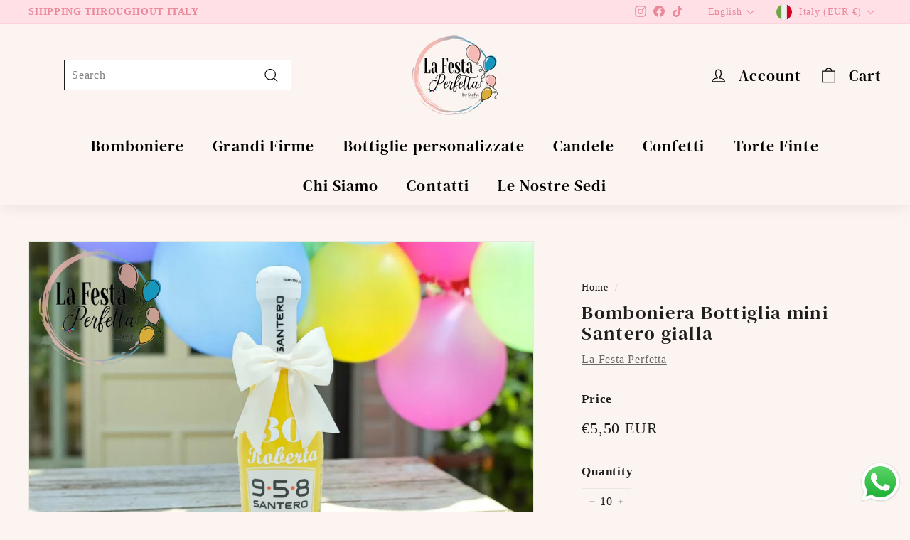

--- FILE ---
content_type: text/html; charset=utf-8
request_url: https://lafestaperfetta.it/en/products/bomboniera-bottiglia-mini-santero-gialla
body_size: 51935
content:
<!doctype html>
<html class="no-js" lang="en" dir="ltr">
<head>


  <meta charset="utf-8">
  <meta http-equiv="X-UA-Compatible" content="IE=edge,chrome=1">
  <meta name="viewport" content="width=device-width,initial-scale=1">
  <meta name="theme-color" content="#111111">
  <link rel="canonical" href="https://lafestaperfetta.it/en/products/bomboniera-bottiglia-mini-santero-gialla">
  <link rel="preload" as="script" href="//lafestaperfetta.it/cdn/shop/t/2/assets/theme.js?v=115871345265991600611682358735">
  <link rel="preconnect" href="https://cdn.shopify.com" crossorigin>
  <link rel="preconnect" href="https://fonts.shopifycdn.com" crossorigin>
  <link rel="dns-prefetch" href="https://productreviews.shopifycdn.com">
  <link rel="dns-prefetch" href="https://ajax.googleapis.com">
  <link rel="dns-prefetch" href="https://maps.googleapis.com">
  <link rel="dns-prefetch" href="https://maps.gstatic.com"><link rel="shortcut icon" href="//lafestaperfetta.it/cdn/shop/files/Progetto_senza_titolo_1_ff24961d-aa82-4a52-ae45-4363a9835361_32x32.png?v=1689176049" type="image/png" /><title>Bomboniera Bottiglia mini Santero gialla
&ndash; La Festa Perfetta
</title>
<meta name="description" content="bottiglietta mini Santero con fiocchetto con punto luce, personalizzabile con nome e numero capienza 200 ml altezza 20 cm minimo ordine pezzi 12"><meta property="og:site_name" content="La Festa Perfetta">
  <meta property="og:url" content="https://lafestaperfetta.it/en/products/bomboniera-bottiglia-mini-santero-gialla">
  <meta property="og:title" content="Bomboniera Bottiglia mini Santero gialla">
  <meta property="og:type" content="product">
  <meta property="og:description" content="bottiglietta mini Santero con fiocchetto con punto luce, personalizzabile con nome e numero capienza 200 ml altezza 20 cm minimo ordine pezzi 12"><meta property="og:image" content="http://lafestaperfetta.it/cdn/shop/files/DSCF4281-Photoroom_1.jpg?v=1746279124">
    <meta property="og:image:secure_url" content="https://lafestaperfetta.it/cdn/shop/files/DSCF4281-Photoroom_1.jpg?v=1746279124">
    <meta property="og:image:width" content="2000">
    <meta property="og:image:height" content="1283"><meta name="twitter:site" content="@">
  <meta name="twitter:card" content="summary_large_image">
  <meta name="twitter:title" content="Bomboniera Bottiglia mini Santero gialla">
  <meta name="twitter:description" content="bottiglietta mini Santero con fiocchetto con punto luce, personalizzabile con nome e numero capienza 200 ml altezza 20 cm minimo ordine pezzi 12">
<link rel="stylesheet" href="//lafestaperfetta.it/cdn/shop/t/2/assets/country-flags.css"><style data-shopify>@font-face {
  font-family: "DM Serif Text";
  font-weight: 400;
  font-style: normal;
  font-display: swap;
  src: url("//lafestaperfetta.it/cdn/fonts/dm_serif_text/dmseriftext_n4.9b44cd71847531f863145b4a08382f54a13aa00b.woff2") format("woff2"),
       url("//lafestaperfetta.it/cdn/fonts/dm_serif_text/dmseriftext_n4.c4ba520d9eb678ccfe1acb3dcce65b0cf2c739fa.woff") format("woff");
}

  

  
  
  
</style><link href="//lafestaperfetta.it/cdn/shop/t/2/assets/theme.css?v=60443623748697568451759424367" rel="stylesheet" type="text/css" media="all" />
<style data-shopify>:root {
    --typeHeaderPrimary: "DM Serif Text";
    --typeHeaderFallback: serif;
    --typeHeaderSize: 32px;
    --typeHeaderWeight: 400;
    --typeHeaderLineHeight: 1.1;
    --typeHeaderSpacing: 0.05em;

    --typeBasePrimary:"New York";
    --typeBaseFallback:Iowan Old Style, Apple Garamond, Baskerville, Times New Roman, Droid Serif, Times, Source Serif Pro, serif, Apple Color Emoji, Segoe UI Emoji, Segoe UI Symbol;
    --typeBaseSize: 16px;
    --typeBaseWeight: 400;
    --typeBaseSpacing: 0.05em;
    --typeBaseLineHeight: 1.6;

    --colorSmallImageBg: #ffffff;
    --colorSmallImageBgDark: #f7f7f7;
    --colorLargeImageBg: #0f0f0f;
    --colorLargeImageBgLight: #303030;

    --iconWeight: 3px;
    --iconLinecaps: miter;

    
      --buttonRadius: 0px;
      --btnPadding: 11px 20px;
    

    
      --roundness: 0px;
    

    
      --gridThickness: 0px;
    

    --productTileMargin: 10%;
    --collectionTileMargin: 15%;

    --swatchSize: 40px;
  }

  @media screen and (max-width: 768px) {
    :root {
      --typeBaseSize: 14px;

      
        --roundness: 0px;
        --btnPadding: 9px 17px;
      
    }
  }</style><script>
    document.documentElement.className = document.documentElement.className.replace('no-js', 'js');

    window.theme = window.theme || {};
    theme.routes = {
      home: "/en",
      collections: "/en/collections",
      cart: "/en/cart.js",
      cartPage: "/en/cart",
      cartAdd: "/en/cart/add.js",
      cartChange: "/en/cart/change.js",
      search: "/en/search"
    };

    theme.strings = {
      soldOut: "Sold Out",
      unavailable: "Unavailable",
      inStockLabel: "In stock, ready to ship",
      oneStockLabel: "Low stock - [count] item left",
      otherStockLabel: "Low stock - [count] items left",
      willNotShipUntil: "Ready to ship [date]",
      willBeInStockAfter: "Back in stock [date]",
      waitingForStock: "Inventory on the way",
      savePrice: "Save [saved_amount]",
      cartEmpty: "Your cart is currently empty.",
      cartTermsConfirmation: "You must agree with the terms and conditions of sales to check out",
      searchCollections: "Collections",
      searchPages: "Pages",
      searchArticles: "Articles",
      maxQuantity: "You can only have [quantity] of [title] in your cart."
    };
    theme.settings = {
      cartType: "dropdown",
      isCustomerTemplate: false,
      moneyFormat: "€{{amount_with_comma_separator}}",
      saveType: "percent",
      productImageSize: "square",
      productImageCover: true,
      predictiveSearch: true,
      predictiveSearchType: null,
      superScriptSetting: true,
      superScriptPrice: true,
      quickView: true,
      quickAdd: true,
      themeName: 'Expanse',
      themeVersion: "4.3.1"
    };
  </script>

  <script>window.performance && window.performance.mark && window.performance.mark('shopify.content_for_header.start');</script><meta name="google-site-verification" content="pTqVeGFGPKYQtntNDC4k1-lQ_lUY5RWiP2EVAI2vf1g">
<meta id="shopify-digital-wallet" name="shopify-digital-wallet" content="/75443044674/digital_wallets/dialog">
<meta name="shopify-checkout-api-token" content="35b58beb960fc94499e1229d1083b626">
<link rel="alternate" hreflang="x-default" href="https://lafestaperfetta.it/products/bomboniera-bottiglia-mini-santero-gialla">
<link rel="alternate" hreflang="it" href="https://lafestaperfetta.it/products/bomboniera-bottiglia-mini-santero-gialla">
<link rel="alternate" hreflang="en" href="https://lafestaperfetta.it/en/products/bomboniera-bottiglia-mini-santero-gialla">
<link rel="alternate" hreflang="de" href="https://lafestaperfetta.it/de/products/bomboniera-bottiglia-mini-santero-gialla">
<link rel="alternate" type="application/json+oembed" href="https://lafestaperfetta.it/en/products/bomboniera-bottiglia-mini-santero-gialla.oembed">
<script async="async" src="/checkouts/internal/preloads.js?locale=en-IT"></script>
<link rel="preconnect" href="https://shop.app" crossorigin="anonymous">
<script async="async" src="https://shop.app/checkouts/internal/preloads.js?locale=en-IT&shop_id=75443044674" crossorigin="anonymous"></script>
<script id="apple-pay-shop-capabilities" type="application/json">{"shopId":75443044674,"countryCode":"IT","currencyCode":"EUR","merchantCapabilities":["supports3DS"],"merchantId":"gid:\/\/shopify\/Shop\/75443044674","merchantName":"La Festa Perfetta","requiredBillingContactFields":["postalAddress","email","phone"],"requiredShippingContactFields":["postalAddress","email","phone"],"shippingType":"shipping","supportedNetworks":["visa","maestro","masterCard","amex"],"total":{"type":"pending","label":"La Festa Perfetta","amount":"1.00"},"shopifyPaymentsEnabled":true,"supportsSubscriptions":true}</script>
<script id="shopify-features" type="application/json">{"accessToken":"35b58beb960fc94499e1229d1083b626","betas":["rich-media-storefront-analytics"],"domain":"lafestaperfetta.it","predictiveSearch":true,"shopId":75443044674,"locale":"en"}</script>
<script>var Shopify = Shopify || {};
Shopify.shop = "la-festa-perfetta.myshopify.com";
Shopify.locale = "en";
Shopify.currency = {"active":"EUR","rate":"1.0"};
Shopify.country = "IT";
Shopify.theme = {"name":"La Festa Perfetta 2.0 Expanse Theme-SkyCreators","id":148455424322,"schema_name":"Expanse","schema_version":"4.3.1","theme_store_id":null,"role":"main"};
Shopify.theme.handle = "null";
Shopify.theme.style = {"id":null,"handle":null};
Shopify.cdnHost = "lafestaperfetta.it/cdn";
Shopify.routes = Shopify.routes || {};
Shopify.routes.root = "/en/";</script>
<script type="module">!function(o){(o.Shopify=o.Shopify||{}).modules=!0}(window);</script>
<script>!function(o){function n(){var o=[];function n(){o.push(Array.prototype.slice.apply(arguments))}return n.q=o,n}var t=o.Shopify=o.Shopify||{};t.loadFeatures=n(),t.autoloadFeatures=n()}(window);</script>
<script>
  window.ShopifyPay = window.ShopifyPay || {};
  window.ShopifyPay.apiHost = "shop.app\/pay";
  window.ShopifyPay.redirectState = null;
</script>
<script id="shop-js-analytics" type="application/json">{"pageType":"product"}</script>
<script defer="defer" async type="module" src="//lafestaperfetta.it/cdn/shopifycloud/shop-js/modules/v2/client.init-shop-cart-sync_BN7fPSNr.en.esm.js"></script>
<script defer="defer" async type="module" src="//lafestaperfetta.it/cdn/shopifycloud/shop-js/modules/v2/chunk.common_Cbph3Kss.esm.js"></script>
<script defer="defer" async type="module" src="//lafestaperfetta.it/cdn/shopifycloud/shop-js/modules/v2/chunk.modal_DKumMAJ1.esm.js"></script>
<script type="module">
  await import("//lafestaperfetta.it/cdn/shopifycloud/shop-js/modules/v2/client.init-shop-cart-sync_BN7fPSNr.en.esm.js");
await import("//lafestaperfetta.it/cdn/shopifycloud/shop-js/modules/v2/chunk.common_Cbph3Kss.esm.js");
await import("//lafestaperfetta.it/cdn/shopifycloud/shop-js/modules/v2/chunk.modal_DKumMAJ1.esm.js");

  window.Shopify.SignInWithShop?.initShopCartSync?.({"fedCMEnabled":true,"windoidEnabled":true});

</script>
<script>
  window.Shopify = window.Shopify || {};
  if (!window.Shopify.featureAssets) window.Shopify.featureAssets = {};
  window.Shopify.featureAssets['shop-js'] = {"shop-cart-sync":["modules/v2/client.shop-cart-sync_CJVUk8Jm.en.esm.js","modules/v2/chunk.common_Cbph3Kss.esm.js","modules/v2/chunk.modal_DKumMAJ1.esm.js"],"init-fed-cm":["modules/v2/client.init-fed-cm_7Fvt41F4.en.esm.js","modules/v2/chunk.common_Cbph3Kss.esm.js","modules/v2/chunk.modal_DKumMAJ1.esm.js"],"init-shop-email-lookup-coordinator":["modules/v2/client.init-shop-email-lookup-coordinator_Cc088_bR.en.esm.js","modules/v2/chunk.common_Cbph3Kss.esm.js","modules/v2/chunk.modal_DKumMAJ1.esm.js"],"init-windoid":["modules/v2/client.init-windoid_hPopwJRj.en.esm.js","modules/v2/chunk.common_Cbph3Kss.esm.js","modules/v2/chunk.modal_DKumMAJ1.esm.js"],"shop-button":["modules/v2/client.shop-button_B0jaPSNF.en.esm.js","modules/v2/chunk.common_Cbph3Kss.esm.js","modules/v2/chunk.modal_DKumMAJ1.esm.js"],"shop-cash-offers":["modules/v2/client.shop-cash-offers_DPIskqss.en.esm.js","modules/v2/chunk.common_Cbph3Kss.esm.js","modules/v2/chunk.modal_DKumMAJ1.esm.js"],"shop-toast-manager":["modules/v2/client.shop-toast-manager_CK7RT69O.en.esm.js","modules/v2/chunk.common_Cbph3Kss.esm.js","modules/v2/chunk.modal_DKumMAJ1.esm.js"],"init-shop-cart-sync":["modules/v2/client.init-shop-cart-sync_BN7fPSNr.en.esm.js","modules/v2/chunk.common_Cbph3Kss.esm.js","modules/v2/chunk.modal_DKumMAJ1.esm.js"],"init-customer-accounts-sign-up":["modules/v2/client.init-customer-accounts-sign-up_CfPf4CXf.en.esm.js","modules/v2/client.shop-login-button_DeIztwXF.en.esm.js","modules/v2/chunk.common_Cbph3Kss.esm.js","modules/v2/chunk.modal_DKumMAJ1.esm.js"],"pay-button":["modules/v2/client.pay-button_CgIwFSYN.en.esm.js","modules/v2/chunk.common_Cbph3Kss.esm.js","modules/v2/chunk.modal_DKumMAJ1.esm.js"],"init-customer-accounts":["modules/v2/client.init-customer-accounts_DQ3x16JI.en.esm.js","modules/v2/client.shop-login-button_DeIztwXF.en.esm.js","modules/v2/chunk.common_Cbph3Kss.esm.js","modules/v2/chunk.modal_DKumMAJ1.esm.js"],"avatar":["modules/v2/client.avatar_BTnouDA3.en.esm.js"],"init-shop-for-new-customer-accounts":["modules/v2/client.init-shop-for-new-customer-accounts_CsZy_esa.en.esm.js","modules/v2/client.shop-login-button_DeIztwXF.en.esm.js","modules/v2/chunk.common_Cbph3Kss.esm.js","modules/v2/chunk.modal_DKumMAJ1.esm.js"],"shop-follow-button":["modules/v2/client.shop-follow-button_BRMJjgGd.en.esm.js","modules/v2/chunk.common_Cbph3Kss.esm.js","modules/v2/chunk.modal_DKumMAJ1.esm.js"],"checkout-modal":["modules/v2/client.checkout-modal_B9Drz_yf.en.esm.js","modules/v2/chunk.common_Cbph3Kss.esm.js","modules/v2/chunk.modal_DKumMAJ1.esm.js"],"shop-login-button":["modules/v2/client.shop-login-button_DeIztwXF.en.esm.js","modules/v2/chunk.common_Cbph3Kss.esm.js","modules/v2/chunk.modal_DKumMAJ1.esm.js"],"lead-capture":["modules/v2/client.lead-capture_DXYzFM3R.en.esm.js","modules/v2/chunk.common_Cbph3Kss.esm.js","modules/v2/chunk.modal_DKumMAJ1.esm.js"],"shop-login":["modules/v2/client.shop-login_CA5pJqmO.en.esm.js","modules/v2/chunk.common_Cbph3Kss.esm.js","modules/v2/chunk.modal_DKumMAJ1.esm.js"],"payment-terms":["modules/v2/client.payment-terms_BxzfvcZJ.en.esm.js","modules/v2/chunk.common_Cbph3Kss.esm.js","modules/v2/chunk.modal_DKumMAJ1.esm.js"]};
</script>
<script>(function() {
  var isLoaded = false;
  function asyncLoad() {
    if (isLoaded) return;
    isLoaded = true;
    var urls = ["https:\/\/cdn.nfcube.com\/tiktok-6993af7969c6673a2dfb3c806cd0dfa4.js?shop=la-festa-perfetta.myshopify.com"];
    for (var i = 0; i < urls.length; i++) {
      var s = document.createElement('script');
      s.type = 'text/javascript';
      s.async = true;
      s.src = urls[i];
      var x = document.getElementsByTagName('script')[0];
      x.parentNode.insertBefore(s, x);
    }
  };
  if(window.attachEvent) {
    window.attachEvent('onload', asyncLoad);
  } else {
    window.addEventListener('load', asyncLoad, false);
  }
})();</script>
<script id="__st">var __st={"a":75443044674,"offset":3600,"reqid":"e0887207-0b8d-47a7-b158-c62ea85b9252-1769795050","pageurl":"lafestaperfetta.it\/en\/products\/bomboniera-bottiglia-mini-santero-gialla","u":"b4e3405c8363","p":"product","rtyp":"product","rid":8444303409474};</script>
<script>window.ShopifyPaypalV4VisibilityTracking = true;</script>
<script id="captcha-bootstrap">!function(){'use strict';const t='contact',e='account',n='new_comment',o=[[t,t],['blogs',n],['comments',n],[t,'customer']],c=[[e,'customer_login'],[e,'guest_login'],[e,'recover_customer_password'],[e,'create_customer']],r=t=>t.map((([t,e])=>`form[action*='/${t}']:not([data-nocaptcha='true']) input[name='form_type'][value='${e}']`)).join(','),a=t=>()=>t?[...document.querySelectorAll(t)].map((t=>t.form)):[];function s(){const t=[...o],e=r(t);return a(e)}const i='password',u='form_key',d=['recaptcha-v3-token','g-recaptcha-response','h-captcha-response',i],f=()=>{try{return window.sessionStorage}catch{return}},m='__shopify_v',_=t=>t.elements[u];function p(t,e,n=!1){try{const o=window.sessionStorage,c=JSON.parse(o.getItem(e)),{data:r}=function(t){const{data:e,action:n}=t;return t[m]||n?{data:e,action:n}:{data:t,action:n}}(c);for(const[e,n]of Object.entries(r))t.elements[e]&&(t.elements[e].value=n);n&&o.removeItem(e)}catch(o){console.error('form repopulation failed',{error:o})}}const l='form_type',E='cptcha';function T(t){t.dataset[E]=!0}const w=window,h=w.document,L='Shopify',v='ce_forms',y='captcha';let A=!1;((t,e)=>{const n=(g='f06e6c50-85a8-45c8-87d0-21a2b65856fe',I='https://cdn.shopify.com/shopifycloud/storefront-forms-hcaptcha/ce_storefront_forms_captcha_hcaptcha.v1.5.2.iife.js',D={infoText:'Protected by hCaptcha',privacyText:'Privacy',termsText:'Terms'},(t,e,n)=>{const o=w[L][v],c=o.bindForm;if(c)return c(t,g,e,D).then(n);var r;o.q.push([[t,g,e,D],n]),r=I,A||(h.body.append(Object.assign(h.createElement('script'),{id:'captcha-provider',async:!0,src:r})),A=!0)});var g,I,D;w[L]=w[L]||{},w[L][v]=w[L][v]||{},w[L][v].q=[],w[L][y]=w[L][y]||{},w[L][y].protect=function(t,e){n(t,void 0,e),T(t)},Object.freeze(w[L][y]),function(t,e,n,w,h,L){const[v,y,A,g]=function(t,e,n){const i=e?o:[],u=t?c:[],d=[...i,...u],f=r(d),m=r(i),_=r(d.filter((([t,e])=>n.includes(e))));return[a(f),a(m),a(_),s()]}(w,h,L),I=t=>{const e=t.target;return e instanceof HTMLFormElement?e:e&&e.form},D=t=>v().includes(t);t.addEventListener('submit',(t=>{const e=I(t);if(!e)return;const n=D(e)&&!e.dataset.hcaptchaBound&&!e.dataset.recaptchaBound,o=_(e),c=g().includes(e)&&(!o||!o.value);(n||c)&&t.preventDefault(),c&&!n&&(function(t){try{if(!f())return;!function(t){const e=f();if(!e)return;const n=_(t);if(!n)return;const o=n.value;o&&e.removeItem(o)}(t);const e=Array.from(Array(32),(()=>Math.random().toString(36)[2])).join('');!function(t,e){_(t)||t.append(Object.assign(document.createElement('input'),{type:'hidden',name:u})),t.elements[u].value=e}(t,e),function(t,e){const n=f();if(!n)return;const o=[...t.querySelectorAll(`input[type='${i}']`)].map((({name:t})=>t)),c=[...d,...o],r={};for(const[a,s]of new FormData(t).entries())c.includes(a)||(r[a]=s);n.setItem(e,JSON.stringify({[m]:1,action:t.action,data:r}))}(t,e)}catch(e){console.error('failed to persist form',e)}}(e),e.submit())}));const S=(t,e)=>{t&&!t.dataset[E]&&(n(t,e.some((e=>e===t))),T(t))};for(const o of['focusin','change'])t.addEventListener(o,(t=>{const e=I(t);D(e)&&S(e,y())}));const B=e.get('form_key'),M=e.get(l),P=B&&M;t.addEventListener('DOMContentLoaded',(()=>{const t=y();if(P)for(const e of t)e.elements[l].value===M&&p(e,B);[...new Set([...A(),...v().filter((t=>'true'===t.dataset.shopifyCaptcha))])].forEach((e=>S(e,t)))}))}(h,new URLSearchParams(w.location.search),n,t,e,['guest_login'])})(!0,!0)}();</script>
<script integrity="sha256-4kQ18oKyAcykRKYeNunJcIwy7WH5gtpwJnB7kiuLZ1E=" data-source-attribution="shopify.loadfeatures" defer="defer" src="//lafestaperfetta.it/cdn/shopifycloud/storefront/assets/storefront/load_feature-a0a9edcb.js" crossorigin="anonymous"></script>
<script crossorigin="anonymous" defer="defer" src="//lafestaperfetta.it/cdn/shopifycloud/storefront/assets/shopify_pay/storefront-65b4c6d7.js?v=20250812"></script>
<script data-source-attribution="shopify.dynamic_checkout.dynamic.init">var Shopify=Shopify||{};Shopify.PaymentButton=Shopify.PaymentButton||{isStorefrontPortableWallets:!0,init:function(){window.Shopify.PaymentButton.init=function(){};var t=document.createElement("script");t.src="https://lafestaperfetta.it/cdn/shopifycloud/portable-wallets/latest/portable-wallets.en.js",t.type="module",document.head.appendChild(t)}};
</script>
<script data-source-attribution="shopify.dynamic_checkout.buyer_consent">
  function portableWalletsHideBuyerConsent(e){var t=document.getElementById("shopify-buyer-consent"),n=document.getElementById("shopify-subscription-policy-button");t&&n&&(t.classList.add("hidden"),t.setAttribute("aria-hidden","true"),n.removeEventListener("click",e))}function portableWalletsShowBuyerConsent(e){var t=document.getElementById("shopify-buyer-consent"),n=document.getElementById("shopify-subscription-policy-button");t&&n&&(t.classList.remove("hidden"),t.removeAttribute("aria-hidden"),n.addEventListener("click",e))}window.Shopify?.PaymentButton&&(window.Shopify.PaymentButton.hideBuyerConsent=portableWalletsHideBuyerConsent,window.Shopify.PaymentButton.showBuyerConsent=portableWalletsShowBuyerConsent);
</script>
<script>
  function portableWalletsCleanup(e){e&&e.src&&console.error("Failed to load portable wallets script "+e.src);var t=document.querySelectorAll("shopify-accelerated-checkout .shopify-payment-button__skeleton, shopify-accelerated-checkout-cart .wallet-cart-button__skeleton"),e=document.getElementById("shopify-buyer-consent");for(let e=0;e<t.length;e++)t[e].remove();e&&e.remove()}function portableWalletsNotLoadedAsModule(e){e instanceof ErrorEvent&&"string"==typeof e.message&&e.message.includes("import.meta")&&"string"==typeof e.filename&&e.filename.includes("portable-wallets")&&(window.removeEventListener("error",portableWalletsNotLoadedAsModule),window.Shopify.PaymentButton.failedToLoad=e,"loading"===document.readyState?document.addEventListener("DOMContentLoaded",window.Shopify.PaymentButton.init):window.Shopify.PaymentButton.init())}window.addEventListener("error",portableWalletsNotLoadedAsModule);
</script>

<script type="module" src="https://lafestaperfetta.it/cdn/shopifycloud/portable-wallets/latest/portable-wallets.en.js" onError="portableWalletsCleanup(this)" crossorigin="anonymous"></script>
<script nomodule>
  document.addEventListener("DOMContentLoaded", portableWalletsCleanup);
</script>

<link id="shopify-accelerated-checkout-styles" rel="stylesheet" media="screen" href="https://lafestaperfetta.it/cdn/shopifycloud/portable-wallets/latest/accelerated-checkout-backwards-compat.css" crossorigin="anonymous">
<style id="shopify-accelerated-checkout-cart">
        #shopify-buyer-consent {
  margin-top: 1em;
  display: inline-block;
  width: 100%;
}

#shopify-buyer-consent.hidden {
  display: none;
}

#shopify-subscription-policy-button {
  background: none;
  border: none;
  padding: 0;
  text-decoration: underline;
  font-size: inherit;
  cursor: pointer;
}

#shopify-subscription-policy-button::before {
  box-shadow: none;
}

      </style>

<script>window.performance && window.performance.mark && window.performance.mark('shopify.content_for_header.end');</script>

  <script src="//lafestaperfetta.it/cdn/shop/t/2/assets/vendor-scripts-v2.js" defer="defer"></script>
  <script src="//lafestaperfetta.it/cdn/shop/t/2/assets/theme.js?v=115871345265991600611682358735" defer="defer"></script>
  <script src="//lafestaperfetta.it/cdn/shop/t/2/assets/next.js?v=116674424804849094141682358735" defer="defer"></script>

  <link type="text/css" href="//lafestaperfetta.it/cdn/shop/t/2/assets/next.css?v=139907900602250707431682358735" rel="stylesheet">
<!-- BEGIN app block: shopify://apps/minmaxify-order-limits/blocks/app-embed-block/3acfba32-89f3-4377-ae20-cbb9abc48475 --><script type="text/javascript">minMaxifyContext={customer: { id:null, tags:null}}</script> <script type="text/javascript" src="https://limits.minmaxify.com/la-festa-perfetta.myshopify.com?v=139b&r=20260110165110"></script>

<!-- END app block --><!-- BEGIN app block: shopify://apps/ta-banner-pop-up/blocks/bss-banner-popup/2db47c8b-7637-4260-aa84-586b08e92aea --><script id='bss-banner-config-data'>
	if(typeof BSS_BP == "undefined") {
	  window.BSS_BP = {
	  	app_id: "",
			shop_id: "436",
			is_watermark: "true",
			customer: null,
			shopDomain: "la-festa-perfetta.myshopify.com",
			storefrontAccessToken: "52a5dd6b7cd37ab3079d2fe94756eedb",
			popup: {
				configs: [],
			},
			banner: {
				configs: []
			},
			window_popup: {
				configs: []
			},
			popupSettings: {
				delay_time: 2,
				gap_time: 3,
			},
			page_type: "product",
			productPageId: "8444303409474",
			collectionPageId: "",
			noImageAvailableImgUrl: "https://cdn.shopify.com/extensions/019c03b1-e591-7b72-9fab-84f0419502fb/banner-popup-tae-334/assets/no-image-available.png",
			currentLocale: {
				name: "English",
				primary: false,
				iso_code: "en",
			},
			country: {
				name: "Italy",
				iso_code: "IT",
				currencySymbol: "€",
				market_id: "55396958530",
			},
			is_locked: false,
			partner_development: false,
			excluded_ips: '[]',
		}
		Object.defineProperty(BSS_BP, 'plan_code', {
			enumerable: false,
			configurable: false,
			writable: false,
			value: "free",
		});
		Object.defineProperty(BSS_BP, 'is_exceed_quota', {
			enumerable: false,
			configurable: false,
			writable: false,
			value: "",
		});
		Object.defineProperty(BSS_BP, 'is_legacy', {
			enumerable: false,
			configurable: false,
			writable: false,
			value: "true",
		});
	}
</script>


	<link fetchpriority="high" rel="preload" as="script" href=https://cdn.shopify.com/extensions/019c03b1-e591-7b72-9fab-84f0419502fb/banner-popup-tae-334/assets/bss.bp.shared.js />
	<!-- BEGIN app snippet: window-popup-config --><script>
  BSS_BP.window_popup.configs = [].concat();

  
  BSS_BP.window_popup.dictionary = {};
  </script><!-- END app snippet -->
	<!-- BEGIN app snippet: banner-config --><script>

  BSS_BP.banner.configs = [].concat();

  
  BSS_BP.banner.dictionary = {};
  </script><!-- END app snippet -->
	<!-- BEGIN app snippet: sale-popup-config --><script>
  
    BSS_BP.popupSettings = {"delay_time":2,"gap_time":3};
  

  

  BSS_BP.popup.configs = [].concat();
  
  BSS_BP.popup.dictionary = {};
  </script><!-- END app snippet -->


<!-- BEGIN app snippet: support-code -->
<!-- END app snippet -->


	<script
		id='init_script'
		defer
		src='https://cdn.shopify.com/extensions/019c03b1-e591-7b72-9fab-84f0419502fb/banner-popup-tae-334/assets/bss.bp.index.js'
	></script>



<!-- END app block --><script src="https://cdn.shopify.com/extensions/019b92df-1966-750c-943d-a8ced4b05ac2/option-cli3-369/assets/gpomain.js" type="text/javascript" defer="defer"></script>
<script src="https://cdn.shopify.com/extensions/019b6dda-9f81-7c8b-b5f5-7756ae4a26fb/dondy-whatsapp-chat-widget-85/assets/ChatBubble.js" type="text/javascript" defer="defer"></script>
<link href="https://cdn.shopify.com/extensions/019b6dda-9f81-7c8b-b5f5-7756ae4a26fb/dondy-whatsapp-chat-widget-85/assets/ChatBubble.css" rel="stylesheet" type="text/css" media="all">
<link href="https://monorail-edge.shopifysvc.com" rel="dns-prefetch">
<script>(function(){if ("sendBeacon" in navigator && "performance" in window) {try {var session_token_from_headers = performance.getEntriesByType('navigation')[0].serverTiming.find(x => x.name == '_s').description;} catch {var session_token_from_headers = undefined;}var session_cookie_matches = document.cookie.match(/_shopify_s=([^;]*)/);var session_token_from_cookie = session_cookie_matches && session_cookie_matches.length === 2 ? session_cookie_matches[1] : "";var session_token = session_token_from_headers || session_token_from_cookie || "";function handle_abandonment_event(e) {var entries = performance.getEntries().filter(function(entry) {return /monorail-edge.shopifysvc.com/.test(entry.name);});if (!window.abandonment_tracked && entries.length === 0) {window.abandonment_tracked = true;var currentMs = Date.now();var navigation_start = performance.timing.navigationStart;var payload = {shop_id: 75443044674,url: window.location.href,navigation_start,duration: currentMs - navigation_start,session_token,page_type: "product"};window.navigator.sendBeacon("https://monorail-edge.shopifysvc.com/v1/produce", JSON.stringify({schema_id: "online_store_buyer_site_abandonment/1.1",payload: payload,metadata: {event_created_at_ms: currentMs,event_sent_at_ms: currentMs}}));}}window.addEventListener('pagehide', handle_abandonment_event);}}());</script>
<script id="web-pixels-manager-setup">(function e(e,d,r,n,o){if(void 0===o&&(o={}),!Boolean(null===(a=null===(i=window.Shopify)||void 0===i?void 0:i.analytics)||void 0===a?void 0:a.replayQueue)){var i,a;window.Shopify=window.Shopify||{};var t=window.Shopify;t.analytics=t.analytics||{};var s=t.analytics;s.replayQueue=[],s.publish=function(e,d,r){return s.replayQueue.push([e,d,r]),!0};try{self.performance.mark("wpm:start")}catch(e){}var l=function(){var e={modern:/Edge?\/(1{2}[4-9]|1[2-9]\d|[2-9]\d{2}|\d{4,})\.\d+(\.\d+|)|Firefox\/(1{2}[4-9]|1[2-9]\d|[2-9]\d{2}|\d{4,})\.\d+(\.\d+|)|Chrom(ium|e)\/(9{2}|\d{3,})\.\d+(\.\d+|)|(Maci|X1{2}).+ Version\/(15\.\d+|(1[6-9]|[2-9]\d|\d{3,})\.\d+)([,.]\d+|)( \(\w+\)|)( Mobile\/\w+|) Safari\/|Chrome.+OPR\/(9{2}|\d{3,})\.\d+\.\d+|(CPU[ +]OS|iPhone[ +]OS|CPU[ +]iPhone|CPU IPhone OS|CPU iPad OS)[ +]+(15[._]\d+|(1[6-9]|[2-9]\d|\d{3,})[._]\d+)([._]\d+|)|Android:?[ /-](13[3-9]|1[4-9]\d|[2-9]\d{2}|\d{4,})(\.\d+|)(\.\d+|)|Android.+Firefox\/(13[5-9]|1[4-9]\d|[2-9]\d{2}|\d{4,})\.\d+(\.\d+|)|Android.+Chrom(ium|e)\/(13[3-9]|1[4-9]\d|[2-9]\d{2}|\d{4,})\.\d+(\.\d+|)|SamsungBrowser\/([2-9]\d|\d{3,})\.\d+/,legacy:/Edge?\/(1[6-9]|[2-9]\d|\d{3,})\.\d+(\.\d+|)|Firefox\/(5[4-9]|[6-9]\d|\d{3,})\.\d+(\.\d+|)|Chrom(ium|e)\/(5[1-9]|[6-9]\d|\d{3,})\.\d+(\.\d+|)([\d.]+$|.*Safari\/(?![\d.]+ Edge\/[\d.]+$))|(Maci|X1{2}).+ Version\/(10\.\d+|(1[1-9]|[2-9]\d|\d{3,})\.\d+)([,.]\d+|)( \(\w+\)|)( Mobile\/\w+|) Safari\/|Chrome.+OPR\/(3[89]|[4-9]\d|\d{3,})\.\d+\.\d+|(CPU[ +]OS|iPhone[ +]OS|CPU[ +]iPhone|CPU IPhone OS|CPU iPad OS)[ +]+(10[._]\d+|(1[1-9]|[2-9]\d|\d{3,})[._]\d+)([._]\d+|)|Android:?[ /-](13[3-9]|1[4-9]\d|[2-9]\d{2}|\d{4,})(\.\d+|)(\.\d+|)|Mobile Safari.+OPR\/([89]\d|\d{3,})\.\d+\.\d+|Android.+Firefox\/(13[5-9]|1[4-9]\d|[2-9]\d{2}|\d{4,})\.\d+(\.\d+|)|Android.+Chrom(ium|e)\/(13[3-9]|1[4-9]\d|[2-9]\d{2}|\d{4,})\.\d+(\.\d+|)|Android.+(UC? ?Browser|UCWEB|U3)[ /]?(15\.([5-9]|\d{2,})|(1[6-9]|[2-9]\d|\d{3,})\.\d+)\.\d+|SamsungBrowser\/(5\.\d+|([6-9]|\d{2,})\.\d+)|Android.+MQ{2}Browser\/(14(\.(9|\d{2,})|)|(1[5-9]|[2-9]\d|\d{3,})(\.\d+|))(\.\d+|)|K[Aa][Ii]OS\/(3\.\d+|([4-9]|\d{2,})\.\d+)(\.\d+|)/},d=e.modern,r=e.legacy,n=navigator.userAgent;return n.match(d)?"modern":n.match(r)?"legacy":"unknown"}(),u="modern"===l?"modern":"legacy",c=(null!=n?n:{modern:"",legacy:""})[u],f=function(e){return[e.baseUrl,"/wpm","/b",e.hashVersion,"modern"===e.buildTarget?"m":"l",".js"].join("")}({baseUrl:d,hashVersion:r,buildTarget:u}),m=function(e){var d=e.version,r=e.bundleTarget,n=e.surface,o=e.pageUrl,i=e.monorailEndpoint;return{emit:function(e){var a=e.status,t=e.errorMsg,s=(new Date).getTime(),l=JSON.stringify({metadata:{event_sent_at_ms:s},events:[{schema_id:"web_pixels_manager_load/3.1",payload:{version:d,bundle_target:r,page_url:o,status:a,surface:n,error_msg:t},metadata:{event_created_at_ms:s}}]});if(!i)return console&&console.warn&&console.warn("[Web Pixels Manager] No Monorail endpoint provided, skipping logging."),!1;try{return self.navigator.sendBeacon.bind(self.navigator)(i,l)}catch(e){}var u=new XMLHttpRequest;try{return u.open("POST",i,!0),u.setRequestHeader("Content-Type","text/plain"),u.send(l),!0}catch(e){return console&&console.warn&&console.warn("[Web Pixels Manager] Got an unhandled error while logging to Monorail."),!1}}}}({version:r,bundleTarget:l,surface:e.surface,pageUrl:self.location.href,monorailEndpoint:e.monorailEndpoint});try{o.browserTarget=l,function(e){var d=e.src,r=e.async,n=void 0===r||r,o=e.onload,i=e.onerror,a=e.sri,t=e.scriptDataAttributes,s=void 0===t?{}:t,l=document.createElement("script"),u=document.querySelector("head"),c=document.querySelector("body");if(l.async=n,l.src=d,a&&(l.integrity=a,l.crossOrigin="anonymous"),s)for(var f in s)if(Object.prototype.hasOwnProperty.call(s,f))try{l.dataset[f]=s[f]}catch(e){}if(o&&l.addEventListener("load",o),i&&l.addEventListener("error",i),u)u.appendChild(l);else{if(!c)throw new Error("Did not find a head or body element to append the script");c.appendChild(l)}}({src:f,async:!0,onload:function(){if(!function(){var e,d;return Boolean(null===(d=null===(e=window.Shopify)||void 0===e?void 0:e.analytics)||void 0===d?void 0:d.initialized)}()){var d=window.webPixelsManager.init(e)||void 0;if(d){var r=window.Shopify.analytics;r.replayQueue.forEach((function(e){var r=e[0],n=e[1],o=e[2];d.publishCustomEvent(r,n,o)})),r.replayQueue=[],r.publish=d.publishCustomEvent,r.visitor=d.visitor,r.initialized=!0}}},onerror:function(){return m.emit({status:"failed",errorMsg:"".concat(f," has failed to load")})},sri:function(e){var d=/^sha384-[A-Za-z0-9+/=]+$/;return"string"==typeof e&&d.test(e)}(c)?c:"",scriptDataAttributes:o}),m.emit({status:"loading"})}catch(e){m.emit({status:"failed",errorMsg:(null==e?void 0:e.message)||"Unknown error"})}}})({shopId: 75443044674,storefrontBaseUrl: "https://lafestaperfetta.it",extensionsBaseUrl: "https://extensions.shopifycdn.com/cdn/shopifycloud/web-pixels-manager",monorailEndpoint: "https://monorail-edge.shopifysvc.com/unstable/produce_batch",surface: "storefront-renderer",enabledBetaFlags: ["2dca8a86"],webPixelsConfigList: [{"id":"746127682","configuration":"{\"config\":\"{\\\"pixel_id\\\":\\\"G-W89Z142RF6\\\",\\\"target_country\\\":\\\"IT\\\",\\\"gtag_events\\\":[{\\\"type\\\":\\\"search\\\",\\\"action_label\\\":[\\\"G-W89Z142RF6\\\",\\\"AW-11262926781\\\/V4QJCJD_xM4YEL2_yvop\\\"]},{\\\"type\\\":\\\"begin_checkout\\\",\\\"action_label\\\":[\\\"G-W89Z142RF6\\\",\\\"AW-11262926781\\\/v23KCJb_xM4YEL2_yvop\\\"]},{\\\"type\\\":\\\"view_item\\\",\\\"action_label\\\":[\\\"G-W89Z142RF6\\\",\\\"AW-11262926781\\\/1vPRCI3_xM4YEL2_yvop\\\",\\\"MC-M7QDS5737D\\\"]},{\\\"type\\\":\\\"purchase\\\",\\\"action_label\\\":[\\\"G-W89Z142RF6\\\",\\\"AW-11262926781\\\/sUPWCIf_xM4YEL2_yvop\\\",\\\"MC-M7QDS5737D\\\"]},{\\\"type\\\":\\\"page_view\\\",\\\"action_label\\\":[\\\"G-W89Z142RF6\\\",\\\"AW-11262926781\\\/MinvCIr_xM4YEL2_yvop\\\",\\\"MC-M7QDS5737D\\\"]},{\\\"type\\\":\\\"add_payment_info\\\",\\\"action_label\\\":[\\\"G-W89Z142RF6\\\",\\\"AW-11262926781\\\/acWsCJn_xM4YEL2_yvop\\\"]},{\\\"type\\\":\\\"add_to_cart\\\",\\\"action_label\\\":[\\\"G-W89Z142RF6\\\",\\\"AW-11262926781\\\/KHhpCJP_xM4YEL2_yvop\\\"]}],\\\"enable_monitoring_mode\\\":false}\"}","eventPayloadVersion":"v1","runtimeContext":"OPEN","scriptVersion":"b2a88bafab3e21179ed38636efcd8a93","type":"APP","apiClientId":1780363,"privacyPurposes":[],"dataSharingAdjustments":{"protectedCustomerApprovalScopes":["read_customer_address","read_customer_email","read_customer_name","read_customer_personal_data","read_customer_phone"]}},{"id":"shopify-app-pixel","configuration":"{}","eventPayloadVersion":"v1","runtimeContext":"STRICT","scriptVersion":"0450","apiClientId":"shopify-pixel","type":"APP","privacyPurposes":["ANALYTICS","MARKETING"]},{"id":"shopify-custom-pixel","eventPayloadVersion":"v1","runtimeContext":"LAX","scriptVersion":"0450","apiClientId":"shopify-pixel","type":"CUSTOM","privacyPurposes":["ANALYTICS","MARKETING"]}],isMerchantRequest: false,initData: {"shop":{"name":"La Festa Perfetta","paymentSettings":{"currencyCode":"EUR"},"myshopifyDomain":"la-festa-perfetta.myshopify.com","countryCode":"IT","storefrontUrl":"https:\/\/lafestaperfetta.it\/en"},"customer":null,"cart":null,"checkout":null,"productVariants":[{"price":{"amount":5.5,"currencyCode":"EUR"},"product":{"title":"Bomboniera Bottiglia mini Santero gialla","vendor":"La Festa Perfetta","id":"8444303409474","untranslatedTitle":"Bomboniera Bottiglia mini Santero gialla","url":"\/en\/products\/bomboniera-bottiglia-mini-santero-gialla","type":"bomboniera"},"id":"47426342519106","image":{"src":"\/\/lafestaperfetta.it\/cdn\/shop\/files\/DSCF4281-Photoroom_1.jpg?v=1746279124"},"sku":"","title":"No","untranslatedTitle":"No"},{"price":{"amount":6.0,"currencyCode":"EUR"},"product":{"title":"Bomboniera Bottiglia mini Santero gialla","vendor":"La Festa Perfetta","id":"8444303409474","untranslatedTitle":"Bomboniera Bottiglia mini Santero gialla","url":"\/en\/products\/bomboniera-bottiglia-mini-santero-gialla","type":"bomboniera"},"id":"47426342551874","image":{"src":"\/\/lafestaperfetta.it\/cdn\/shop\/files\/DSCF4281-Photoroom_1.jpg?v=1746279124"},"sku":"","title":"Si","untranslatedTitle":"Si"}],"purchasingCompany":null},},"https://lafestaperfetta.it/cdn","1d2a099fw23dfb22ep557258f5m7a2edbae",{"modern":"","legacy":""},{"shopId":"75443044674","storefrontBaseUrl":"https:\/\/lafestaperfetta.it","extensionBaseUrl":"https:\/\/extensions.shopifycdn.com\/cdn\/shopifycloud\/web-pixels-manager","surface":"storefront-renderer","enabledBetaFlags":"[\"2dca8a86\"]","isMerchantRequest":"false","hashVersion":"1d2a099fw23dfb22ep557258f5m7a2edbae","publish":"custom","events":"[[\"page_viewed\",{}],[\"product_viewed\",{\"productVariant\":{\"price\":{\"amount\":5.5,\"currencyCode\":\"EUR\"},\"product\":{\"title\":\"Bomboniera Bottiglia mini Santero gialla\",\"vendor\":\"La Festa Perfetta\",\"id\":\"8444303409474\",\"untranslatedTitle\":\"Bomboniera Bottiglia mini Santero gialla\",\"url\":\"\/en\/products\/bomboniera-bottiglia-mini-santero-gialla\",\"type\":\"bomboniera\"},\"id\":\"47426342519106\",\"image\":{\"src\":\"\/\/lafestaperfetta.it\/cdn\/shop\/files\/DSCF4281-Photoroom_1.jpg?v=1746279124\"},\"sku\":\"\",\"title\":\"No\",\"untranslatedTitle\":\"No\"}}]]"});</script><script>
  window.ShopifyAnalytics = window.ShopifyAnalytics || {};
  window.ShopifyAnalytics.meta = window.ShopifyAnalytics.meta || {};
  window.ShopifyAnalytics.meta.currency = 'EUR';
  var meta = {"product":{"id":8444303409474,"gid":"gid:\/\/shopify\/Product\/8444303409474","vendor":"La Festa Perfetta","type":"bomboniera","handle":"bomboniera-bottiglia-mini-santero-gialla","variants":[{"id":47426342519106,"price":550,"name":"Bomboniera Bottiglia mini Santero gialla - No","public_title":"No","sku":""},{"id":47426342551874,"price":600,"name":"Bomboniera Bottiglia mini Santero gialla - Si","public_title":"Si","sku":""}],"remote":false},"page":{"pageType":"product","resourceType":"product","resourceId":8444303409474,"requestId":"e0887207-0b8d-47a7-b158-c62ea85b9252-1769795050"}};
  for (var attr in meta) {
    window.ShopifyAnalytics.meta[attr] = meta[attr];
  }
</script>
<script class="analytics">
  (function () {
    var customDocumentWrite = function(content) {
      var jquery = null;

      if (window.jQuery) {
        jquery = window.jQuery;
      } else if (window.Checkout && window.Checkout.$) {
        jquery = window.Checkout.$;
      }

      if (jquery) {
        jquery('body').append(content);
      }
    };

    var hasLoggedConversion = function(token) {
      if (token) {
        return document.cookie.indexOf('loggedConversion=' + token) !== -1;
      }
      return false;
    }

    var setCookieIfConversion = function(token) {
      if (token) {
        var twoMonthsFromNow = new Date(Date.now());
        twoMonthsFromNow.setMonth(twoMonthsFromNow.getMonth() + 2);

        document.cookie = 'loggedConversion=' + token + '; expires=' + twoMonthsFromNow;
      }
    }

    var trekkie = window.ShopifyAnalytics.lib = window.trekkie = window.trekkie || [];
    if (trekkie.integrations) {
      return;
    }
    trekkie.methods = [
      'identify',
      'page',
      'ready',
      'track',
      'trackForm',
      'trackLink'
    ];
    trekkie.factory = function(method) {
      return function() {
        var args = Array.prototype.slice.call(arguments);
        args.unshift(method);
        trekkie.push(args);
        return trekkie;
      };
    };
    for (var i = 0; i < trekkie.methods.length; i++) {
      var key = trekkie.methods[i];
      trekkie[key] = trekkie.factory(key);
    }
    trekkie.load = function(config) {
      trekkie.config = config || {};
      trekkie.config.initialDocumentCookie = document.cookie;
      var first = document.getElementsByTagName('script')[0];
      var script = document.createElement('script');
      script.type = 'text/javascript';
      script.onerror = function(e) {
        var scriptFallback = document.createElement('script');
        scriptFallback.type = 'text/javascript';
        scriptFallback.onerror = function(error) {
                var Monorail = {
      produce: function produce(monorailDomain, schemaId, payload) {
        var currentMs = new Date().getTime();
        var event = {
          schema_id: schemaId,
          payload: payload,
          metadata: {
            event_created_at_ms: currentMs,
            event_sent_at_ms: currentMs
          }
        };
        return Monorail.sendRequest("https://" + monorailDomain + "/v1/produce", JSON.stringify(event));
      },
      sendRequest: function sendRequest(endpointUrl, payload) {
        // Try the sendBeacon API
        if (window && window.navigator && typeof window.navigator.sendBeacon === 'function' && typeof window.Blob === 'function' && !Monorail.isIos12()) {
          var blobData = new window.Blob([payload], {
            type: 'text/plain'
          });

          if (window.navigator.sendBeacon(endpointUrl, blobData)) {
            return true;
          } // sendBeacon was not successful

        } // XHR beacon

        var xhr = new XMLHttpRequest();

        try {
          xhr.open('POST', endpointUrl);
          xhr.setRequestHeader('Content-Type', 'text/plain');
          xhr.send(payload);
        } catch (e) {
          console.log(e);
        }

        return false;
      },
      isIos12: function isIos12() {
        return window.navigator.userAgent.lastIndexOf('iPhone; CPU iPhone OS 12_') !== -1 || window.navigator.userAgent.lastIndexOf('iPad; CPU OS 12_') !== -1;
      }
    };
    Monorail.produce('monorail-edge.shopifysvc.com',
      'trekkie_storefront_load_errors/1.1',
      {shop_id: 75443044674,
      theme_id: 148455424322,
      app_name: "storefront",
      context_url: window.location.href,
      source_url: "//lafestaperfetta.it/cdn/s/trekkie.storefront.c59ea00e0474b293ae6629561379568a2d7c4bba.min.js"});

        };
        scriptFallback.async = true;
        scriptFallback.src = '//lafestaperfetta.it/cdn/s/trekkie.storefront.c59ea00e0474b293ae6629561379568a2d7c4bba.min.js';
        first.parentNode.insertBefore(scriptFallback, first);
      };
      script.async = true;
      script.src = '//lafestaperfetta.it/cdn/s/trekkie.storefront.c59ea00e0474b293ae6629561379568a2d7c4bba.min.js';
      first.parentNode.insertBefore(script, first);
    };
    trekkie.load(
      {"Trekkie":{"appName":"storefront","development":false,"defaultAttributes":{"shopId":75443044674,"isMerchantRequest":null,"themeId":148455424322,"themeCityHash":"11989313259229645397","contentLanguage":"en","currency":"EUR","eventMetadataId":"ff4b9eba-d8be-44fa-94a7-5e7d62199fd0"},"isServerSideCookieWritingEnabled":true,"monorailRegion":"shop_domain","enabledBetaFlags":["65f19447","b5387b81"]},"Session Attribution":{},"S2S":{"facebookCapiEnabled":false,"source":"trekkie-storefront-renderer","apiClientId":580111}}
    );

    var loaded = false;
    trekkie.ready(function() {
      if (loaded) return;
      loaded = true;

      window.ShopifyAnalytics.lib = window.trekkie;

      var originalDocumentWrite = document.write;
      document.write = customDocumentWrite;
      try { window.ShopifyAnalytics.merchantGoogleAnalytics.call(this); } catch(error) {};
      document.write = originalDocumentWrite;

      window.ShopifyAnalytics.lib.page(null,{"pageType":"product","resourceType":"product","resourceId":8444303409474,"requestId":"e0887207-0b8d-47a7-b158-c62ea85b9252-1769795050","shopifyEmitted":true});

      var match = window.location.pathname.match(/checkouts\/(.+)\/(thank_you|post_purchase)/)
      var token = match? match[1]: undefined;
      if (!hasLoggedConversion(token)) {
        setCookieIfConversion(token);
        window.ShopifyAnalytics.lib.track("Viewed Product",{"currency":"EUR","variantId":47426342519106,"productId":8444303409474,"productGid":"gid:\/\/shopify\/Product\/8444303409474","name":"Bomboniera Bottiglia mini Santero gialla - No","price":"5.50","sku":"","brand":"La Festa Perfetta","variant":"No","category":"bomboniera","nonInteraction":true,"remote":false},undefined,undefined,{"shopifyEmitted":true});
      window.ShopifyAnalytics.lib.track("monorail:\/\/trekkie_storefront_viewed_product\/1.1",{"currency":"EUR","variantId":47426342519106,"productId":8444303409474,"productGid":"gid:\/\/shopify\/Product\/8444303409474","name":"Bomboniera Bottiglia mini Santero gialla - No","price":"5.50","sku":"","brand":"La Festa Perfetta","variant":"No","category":"bomboniera","nonInteraction":true,"remote":false,"referer":"https:\/\/lafestaperfetta.it\/en\/products\/bomboniera-bottiglia-mini-santero-gialla"});
      }
    });


        var eventsListenerScript = document.createElement('script');
        eventsListenerScript.async = true;
        eventsListenerScript.src = "//lafestaperfetta.it/cdn/shopifycloud/storefront/assets/shop_events_listener-3da45d37.js";
        document.getElementsByTagName('head')[0].appendChild(eventsListenerScript);

})();</script>
<script
  defer
  src="https://lafestaperfetta.it/cdn/shopifycloud/perf-kit/shopify-perf-kit-3.1.0.min.js"
  data-application="storefront-renderer"
  data-shop-id="75443044674"
  data-render-region="gcp-us-east1"
  data-page-type="product"
  data-theme-instance-id="148455424322"
  data-theme-name="Expanse"
  data-theme-version="4.3.1"
  data-monorail-region="shop_domain"
  data-resource-timing-sampling-rate="10"
  data-shs="true"
  data-shs-beacon="true"
  data-shs-export-with-fetch="true"
  data-shs-logs-sample-rate="1"
  data-shs-beacon-endpoint="https://lafestaperfetta.it/api/collect"
></script>
</head>

<body class="template-product" data-transitions="true" data-button_style="square" data-edges="" data-type_header_capitalize="false" data-swatch_style="round" data-grid-style="simple">

  
    <script type="text/javascript">window.setTimeout(function() { document.body.className += " loaded"; }, 25);</script>
  

  <a class="in-page-link visually-hidden skip-link" href="#MainContent">Skip to content</a>

  <div id="PageContainer" class="page-container">
    <div class="transition-body"><!-- BEGIN sections: header-group -->
<div id="shopify-section-sections--18810663305538__toolbar" class="shopify-section shopify-section-group-header-group toolbar-section"><div data-section-id="sections--18810663305538__toolbar" data-section-type="toolbar">
  <div class="toolbar">
    <div class="page-width">
      <div class="toolbar__content">
  <div class="toolbar__item toolbar__item--announcements">
    <div class="announcement-bar">
      <div class="slideshow-wrapper">
        <button type="button" class="visually-hidden slideshow__pause" data-id="sections--18810663305538__toolbar" aria-live="polite">
          <span class="slideshow__pause-stop">
            <svg aria-hidden="true" focusable="false" role="presentation" class="icon icon-pause" viewBox="0 0 10 13"><g fill="#000" fill-rule="evenodd"><path d="M0 0h3v13H0zM7 0h3v13H7z"/></g></svg>
            <span class="icon__fallback-text">Pause slideshow</span>
          </span>
          <span class="slideshow__pause-play">
            <svg aria-hidden="true" focusable="false" role="presentation" class="icon icon-play" viewBox="18.24 17.35 24.52 28.3"><path fill="#323232" d="M22.1 19.151v25.5l20.4-13.489-20.4-12.011z"/></svg>
            <span class="icon__fallback-text">Play slideshow</span>
          </span>
        </button>

        <div
          id="AnnouncementSlider"
          class="announcement-slider"
          data-block-count="2"><div
                id="AnnouncementSlide-toolbar-0"
                class="slideshow__slide announcement-slider__slide"
                data-index="0"
                >
                <div class="announcement-slider__content"><div class="medium-up--hide">
                      <p><strong>SHIPPING THROUGHOUT ITALY</strong></p>
                    </div>
                    <div class="small--hide">
                      <p><strong>SHIPPING THROUGHOUT ITALY</strong></p>
                    </div></div>
              </div><div
                id="AnnouncementSlide-a6027b3e-0688-44a1-afd9-995522ef0d9d"
                class="slideshow__slide announcement-slider__slide"
                data-index="1"
                >
                <div class="announcement-slider__content"><div class="medium-up--hide">
                      <p><strong>EVERYTHING FOR YOUR HOLIDAYS</strong></p>
                    </div>
                    <div class="small--hide">
                      <p><strong>EVERYTHING FOR YOUR HOLIDAYS</strong></p>
                    </div></div>
              </div></div>
      </div>
    </div>
  </div>

<div class="toolbar__item small--hide">
            <ul class="no-bullets social-icons inline-list toolbar__social"><li>
      <a target="_blank" rel="noopener" href="https://www.instagram.com/lafestaperfettact/" title="La Festa Perfetta on Instagram">
        <svg aria-hidden="true" focusable="false" role="presentation" class="icon icon-instagram" viewBox="0 0 32 32"><path fill="#444" d="M16 3.094c4.206 0 4.7.019 6.363.094 1.538.069 2.369.325 2.925.544.738.287 1.262.625 1.813 1.175s.894 1.075 1.175 1.813c.212.556.475 1.387.544 2.925.075 1.662.094 2.156.094 6.363s-.019 4.7-.094 6.363c-.069 1.538-.325 2.369-.544 2.925-.288.738-.625 1.262-1.175 1.813s-1.075.894-1.813 1.175c-.556.212-1.387.475-2.925.544-1.663.075-2.156.094-6.363.094s-4.7-.019-6.363-.094c-1.537-.069-2.369-.325-2.925-.544-.737-.288-1.263-.625-1.813-1.175s-.894-1.075-1.175-1.813c-.212-.556-.475-1.387-.544-2.925-.075-1.663-.094-2.156-.094-6.363s.019-4.7.094-6.363c.069-1.537.325-2.369.544-2.925.287-.737.625-1.263 1.175-1.813s1.075-.894 1.813-1.175c.556-.212 1.388-.475 2.925-.544 1.662-.081 2.156-.094 6.363-.094zm0-2.838c-4.275 0-4.813.019-6.494.094-1.675.075-2.819.344-3.819.731-1.037.4-1.913.944-2.788 1.819S1.486 4.656 1.08 5.688c-.387 1-.656 2.144-.731 3.825-.075 1.675-.094 2.213-.094 6.488s.019 4.813.094 6.494c.075 1.675.344 2.819.731 3.825.4 1.038.944 1.913 1.819 2.788s1.756 1.413 2.788 1.819c1 .387 2.144.656 3.825.731s2.213.094 6.494.094 4.813-.019 6.494-.094c1.675-.075 2.819-.344 3.825-.731 1.038-.4 1.913-.944 2.788-1.819s1.413-1.756 1.819-2.788c.387-1 .656-2.144.731-3.825s.094-2.212.094-6.494-.019-4.813-.094-6.494c-.075-1.675-.344-2.819-.731-3.825-.4-1.038-.944-1.913-1.819-2.788s-1.756-1.413-2.788-1.819c-1-.387-2.144-.656-3.825-.731C20.812.275 20.275.256 16 .256z"/><path fill="#444" d="M16 7.912a8.088 8.088 0 0 0 0 16.175c4.463 0 8.087-3.625 8.087-8.088s-3.625-8.088-8.088-8.088zm0 13.338a5.25 5.25 0 1 1 0-10.5 5.25 5.25 0 1 1 0 10.5zM26.294 7.594a1.887 1.887 0 1 1-3.774.002 1.887 1.887 0 0 1 3.774-.003z"/></svg>
        <span class="icon__fallback-text">Instagram</span>
      </a>
    </li><li>
      <a target="_blank" rel="noopener" href="https://www.facebook.com/stefania.zuccaro" title="La Festa Perfetta on Facebook">
        <svg aria-hidden="true" focusable="false" role="presentation" class="icon icon-facebook" viewBox="0 0 14222 14222"><path d="M14222 7112c0 3549.352-2600.418 6491.344-6000 7024.72V9168h1657l315-2056H8222V5778c0-562 275-1111 1159-1111h897V2917s-814-139-1592-139c-1624 0-2686 984-2686 2767v1567H4194v2056h1806v4968.72C2600.418 13603.344 0 10661.352 0 7112 0 3184.703 3183.703 1 7111 1s7111 3183.703 7111 7111zm-8222 7025c362 57 733 86 1111 86-377.945 0-749.003-29.485-1111-86.28zm2222 0v-.28a7107.458 7107.458 0 0 1-167.717 24.267A7407.158 7407.158 0 0 0 8222 14137zm-167.717 23.987C7745.664 14201.89 7430.797 14223 7111 14223c319.843 0 634.675-21.479 943.283-62.013z"/></svg>
        <span class="icon__fallback-text">Facebook</span>
      </a>
    </li><li>
      <a target="_blank" rel="noopener" href="https://www.tiktok.com/@la_festa_perfetta?_t=8c42uJ8z7BT&_r=1" title="La Festa Perfetta on TikTok">
        <svg aria-hidden="true" focusable="false" role="presentation" class="icon icon-tiktok" viewBox="0 0 2859 3333"><path d="M2081 0c55 473 319 755 778 785v532c-266 26-499-61-770-225v995c0 1264-1378 1659-1932 753-356-583-138-1606 1004-1647v561c-87 14-180 36-265 65-254 86-398 247-358 531 77 544 1075 705 992-358V1h551z"/></svg>
        <span class="icon__fallback-text">TikTok</span>
      </a>
    </li></ul>

          </div><div class="toolbar__item small--hide"><form method="post" action="/en/localization" id="localization_form-toolbar" accept-charset="UTF-8" class="multi-selectors multi-selectors--toolbar" enctype="multipart/form-data" data-disclosure-form=""><input type="hidden" name="form_type" value="localization" /><input type="hidden" name="utf8" value="✓" /><input type="hidden" name="_method" value="put" /><input type="hidden" name="return_to" value="/en/products/bomboniera-bottiglia-mini-santero-gialla" />
<div class="multi-selectors__item"><div class="visually-hidden" id="LangHeading-toolbar">
          Language
        </div><div class="disclosure" data-disclosure-locale>
        <button type="button" class="faux-select disclosure__toggle" aria-expanded="false" aria-controls="LangList-toolbar" aria-describedby="LangHeading-toolbar" data-disclosure-toggle>
          <span class="disclosure-list__label">
            English
          </span>
          <svg aria-hidden="true" focusable="false" role="presentation" class="icon icon--wide icon-chevron-down" viewBox="0 0 28 16"><path d="M1.57 1.59l12.76 12.77L27.1 1.59" stroke-width="2" stroke="#000" fill="none" fill-rule="evenodd"/></svg>
        </button>
        <ul id="LangList-toolbar" class="disclosure-list disclosure-list--single-  disclosure-list--down disclosure-list--left" data-disclosure-list><li class="disclosure-list__item">
              <a class="disclosure-list__option" href="#" lang="it" data-value="it" data-disclosure-option>
                <span class="disclosure-list__label">
                  Italiano
                </span>
              </a>
            </li><li class="disclosure-list__item disclosure-list__item--current">
              <a class="disclosure-list__option" href="#" lang="en" aria-current="true" data-value="en" data-disclosure-option>
                <span class="disclosure-list__label">
                  English
                </span>
              </a>
            </li><li class="disclosure-list__item">
              <a class="disclosure-list__option" href="#" lang="de" data-value="de" data-disclosure-option>
                <span class="disclosure-list__label">
                  Deutsch
                </span>
              </a>
            </li></ul>
        <input type="hidden" name="locale_code" value="en" data-disclosure-input>
      </div>
    </div><div class="multi-selectors__item"><div class="visually-hidden" id="CurrencyHeading-toolbar">
          Currency
        </div><div class="disclosure" data-disclosure-currency>
        <button type="button" class="faux-select disclosure__toggle" aria-expanded="false" aria-controls="CurrencyList-toolbar" aria-describedby="CurrencyHeading-toolbar" data-disclosure-toggle><span class="currency-flag currency-flag--small currency-flag--it" data-flag="EUR" aria-hidden="true"></span><span class="disclosure-list__label">Italy (EUR €)</span>
          <svg aria-hidden="true" focusable="false" role="presentation" class="icon icon--wide icon-chevron-down" viewBox="0 0 28 16"><path d="M1.57 1.59l12.76 12.77L27.1 1.59" stroke-width="2" stroke="#000" fill="none" fill-rule="evenodd"/></svg>
        </button>
        <ul id="CurrencyList-toolbar" class="disclosure-list disclosure-list--single-  disclosure-list--down disclosure-list--left" data-disclosure-list><li class="disclosure-list__item">
              <a class="disclosure-list__option" href="#" data-value="AT" data-disclosure-option><span class="currency-flag currency-flag--at" data-flag="EUR" aria-hidden="true"></span><span class="disclosure-list__label">Austria (EUR €)</span>
              </a>
            </li><li class="disclosure-list__item">
              <a class="disclosure-list__option" href="#" data-value="BE" data-disclosure-option><span class="currency-flag currency-flag--be" data-flag="EUR" aria-hidden="true"></span><span class="disclosure-list__label">Belgium (EUR €)</span>
              </a>
            </li><li class="disclosure-list__item">
              <a class="disclosure-list__option" href="#" data-value="CZ" data-disclosure-option><span class="currency-flag currency-flag--cz" data-flag="CZK" aria-hidden="true"></span><span class="disclosure-list__label">Czechia (CZK Kč)</span>
              </a>
            </li><li class="disclosure-list__item">
              <a class="disclosure-list__option" href="#" data-value="DK" data-disclosure-option><span class="currency-flag currency-flag--dk" data-flag="DKK" aria-hidden="true"></span><span class="disclosure-list__label">Denmark (DKK kr.)</span>
              </a>
            </li><li class="disclosure-list__item">
              <a class="disclosure-list__option" href="#" data-value="FI" data-disclosure-option><span class="currency-flag currency-flag--fi" data-flag="EUR" aria-hidden="true"></span><span class="disclosure-list__label">Finland (EUR €)</span>
              </a>
            </li><li class="disclosure-list__item">
              <a class="disclosure-list__option" href="#" data-value="FR" data-disclosure-option><span class="currency-flag currency-flag--fr" data-flag="EUR" aria-hidden="true"></span><span class="disclosure-list__label">France (EUR €)</span>
              </a>
            </li><li class="disclosure-list__item">
              <a class="disclosure-list__option" href="#" data-value="DE" data-disclosure-option><span class="currency-flag currency-flag--de" data-flag="EUR" aria-hidden="true"></span><span class="disclosure-list__label">Germany (EUR €)</span>
              </a>
            </li><li class="disclosure-list__item">
              <a class="disclosure-list__option" href="#" data-value="HU" data-disclosure-option><span class="currency-flag currency-flag--hu" data-flag="HUF" aria-hidden="true"></span><span class="disclosure-list__label">Hungary (HUF Ft)</span>
              </a>
            </li><li class="disclosure-list__item">
              <a class="disclosure-list__option" href="#" data-value="IE" data-disclosure-option><span class="currency-flag currency-flag--ie" data-flag="EUR" aria-hidden="true"></span><span class="disclosure-list__label">Ireland (EUR €)</span>
              </a>
            </li><li class="disclosure-list__item disclosure-list__item--current">
              <a class="disclosure-list__option" href="#" aria-current="true" data-value="IT" data-disclosure-option><span class="currency-flag currency-flag--it" data-flag="EUR" aria-hidden="true"></span><span class="disclosure-list__label">Italy (EUR €)</span>
              </a>
            </li><li class="disclosure-list__item">
              <a class="disclosure-list__option" href="#" data-value="LU" data-disclosure-option><span class="currency-flag currency-flag--lu" data-flag="EUR" aria-hidden="true"></span><span class="disclosure-list__label">Luxembourg (EUR €)</span>
              </a>
            </li><li class="disclosure-list__item">
              <a class="disclosure-list__option" href="#" data-value="MT" data-disclosure-option><span class="currency-flag currency-flag--mt" data-flag="EUR" aria-hidden="true"></span><span class="disclosure-list__label">Malta (EUR €)</span>
              </a>
            </li><li class="disclosure-list__item">
              <a class="disclosure-list__option" href="#" data-value="NL" data-disclosure-option><span class="currency-flag currency-flag--nl" data-flag="EUR" aria-hidden="true"></span><span class="disclosure-list__label">Netherlands (EUR €)</span>
              </a>
            </li><li class="disclosure-list__item">
              <a class="disclosure-list__option" href="#" data-value="PL" data-disclosure-option><span class="currency-flag currency-flag--pl" data-flag="PLN" aria-hidden="true"></span><span class="disclosure-list__label">Poland (PLN zł)</span>
              </a>
            </li><li class="disclosure-list__item">
              <a class="disclosure-list__option" href="#" data-value="PT" data-disclosure-option><span class="currency-flag currency-flag--pt" data-flag="EUR" aria-hidden="true"></span><span class="disclosure-list__label">Portugal (EUR €)</span>
              </a>
            </li><li class="disclosure-list__item">
              <a class="disclosure-list__option" href="#" data-value="SK" data-disclosure-option><span class="currency-flag currency-flag--sk" data-flag="EUR" aria-hidden="true"></span><span class="disclosure-list__label">Slovakia (EUR €)</span>
              </a>
            </li><li class="disclosure-list__item">
              <a class="disclosure-list__option" href="#" data-value="ES" data-disclosure-option><span class="currency-flag currency-flag--es" data-flag="EUR" aria-hidden="true"></span><span class="disclosure-list__label">Spain (EUR €)</span>
              </a>
            </li></ul>
        <input type="hidden" name="country_code" value="IT" data-disclosure-input>
      </div>
    </div></form></div></div>

    </div>
  </div>
</div>


</div><div id="shopify-section-sections--18810663305538__header" class="shopify-section shopify-section-group-header-group header-section"><style>
  .site-nav__link {
    font-size: 22px;
  }
  

  
.site-header,
    .site-header__element--sub {
      box-shadow: 0 0 25px rgb(0 0 0 / 10%);
    }

    .is-light .site-header,
    .is-light .site-header__element--sub {
      box-shadow: none;
    }</style>

<div data-section-id="sections--18810663305538__header" data-section-type="header">
  <div id="HeaderWrapper" class="header-wrapper">
    <header
      id="SiteHeader"
      class="site-header site-header--heading-style"
      data-sticky="true"
      data-overlay="false">

      <div class="site-header__element site-header__element--top">
        <div class="page-width">
          <div class="header-layout" data-layout="center" data-nav="below" data-logo-align="center"><div class="header-item header-item--search small--hide"><button type="button" class="site-nav__link site-nav__link--icon site-nav__compress-menu">
                    <svg aria-hidden="true" focusable="false" role="presentation" class="icon icon-hamburger" viewBox="0 0 64 64"><path class="cls-1" d="M7 15h51">.</path><path class="cls-1" d="M7 32h43">.</path><path class="cls-1" d="M7 49h51">.</path></svg>
                    <span class="icon__fallback-text">Site navigation</span>
                  </button><predictive-search data-context="header" data-enabled="true" data-dark="false">
  <div class="predictive__screen" data-screen></div>
  <form action="/en/search" method="get" role="search">
    <label for="Search" class="hidden-label">Search</label>
    <div class="search__input-wrap">
      <input
        class="search__input"
        id="Search"
        type="search"
        name="q"
        value=""
        role="combobox"
        aria-expanded="false"
        aria-owns="predictive-search-results"
        aria-controls="predictive-search-results"
        aria-haspopup="listbox"
        aria-autocomplete="list"
        autocorrect="off"
        autocomplete="off"
        autocapitalize="off"
        autofocus="true"
        spellcheck="false"
        placeholder="Search"
        tabindex="0"
      >
      <input name="options[prefix]" type="hidden" value="last">
      <button class="btn--search" type="submit">
        <svg aria-hidden="true" focusable="false" role="presentation" class="icon icon-search" viewBox="0 0 64 64"><defs><style>.cls-1{fill:none;stroke:#000;stroke-miterlimit:10;stroke-width:2px}</style></defs><path class="cls-1" d="M47.16 28.58A18.58 18.58 0 1 1 28.58 10a18.58 18.58 0 0 1 18.58 18.58zM54 54L41.94 42"/></svg>
        <span class="icon__fallback-text">Search</span>
      </button>
    </div>

    <button class="btn--close-search">
      <svg aria-hidden="true" focusable="false" role="presentation" class="icon icon-close" viewBox="0 0 64 64"><defs><style>.cls-1{fill:none;stroke:#000;stroke-miterlimit:10;stroke-width:2px}</style></defs><path class="cls-1" d="M19 17.61l27.12 27.13m0-27.13L19 44.74"/></svg>
    </button>
    <div id="predictive-search" class="search__results" tabindex="-1"></div>
  </form>
</predictive-search>
</div><div class="header-item header-item--logo"><style data-shopify>.header-item--logo,
    [data-layout="left-center"] .header-item--logo,
    [data-layout="left-center"] .header-item--icons {
      flex: 0 1 100px;
    }

    @media only screen and (min-width: 769px) {
      .header-item--logo,
      [data-layout="left-center"] .header-item--logo,
      [data-layout="left-center"] .header-item--icons {
        flex: 0 0 120px;
      }
    }

    .site-header__logo a {
      width: 100px;
    }
    .is-light .site-header__logo .logo--inverted {
      width: 100px;
    }
    @media only screen and (min-width: 769px) {
      .site-header__logo a {
        width: 120px;
      }

      .is-light .site-header__logo .logo--inverted {
        width: 120px;
      }
    }</style><div class="h1 site-header__logo" ><span class="visually-hidden">La Festa Perfetta</span>
      
      <a
        href="/en"
        class="site-header__logo-link logo--has-inverted">

        





<image-element>


  
    
    <img src="//lafestaperfetta.it/cdn/shop/files/white-Photoroom_1.jpg?v=1759424801&amp;width=120" alt="" srcset="//lafestaperfetta.it/cdn/shop/files/white-Photoroom_1.jpg?v=1759424801&amp;width=120 120w" width="120" height="113" loading="eager" class="small--hide" sizes="120px" style="max-height: 113.24999999999999px;max-width: 120px;">
  


</image-element>






<image-element>


  
    
    <img src="//lafestaperfetta.it/cdn/shop/files/white-Photoroom_1.jpg?v=1759424801&amp;width=200" alt="" srcset="//lafestaperfetta.it/cdn/shop/files/white-Photoroom_1.jpg?v=1759424801&amp;width=100 100w, //lafestaperfetta.it/cdn/shop/files/white-Photoroom_1.jpg?v=1759424801&amp;width=200 200w" width="200" height="189" loading="eager" class="medium-up--hide" sizes="100px" style="max-height: 94.37499999999999px;max-width: 100px;">
  


</image-element>


</a><a
          href="/en"
          class="site-header__logo-link logo--inverted">

          





<image-element>


  
    
    <img src="//lafestaperfetta.it/cdn/shop/files/white-Photoroom.jpg?v=1759424620&amp;width=120" alt="" srcset="//lafestaperfetta.it/cdn/shop/files/white-Photoroom.jpg?v=1759424620&amp;width=120 120w" width="120" height="113" loading="eager" class="small--hide" sizes="120px" style="max-height: 113.24999999999999px;max-width: 120px;">
  


</image-element>






<image-element>


  
    
    <img src="//lafestaperfetta.it/cdn/shop/files/white-Photoroom.jpg?v=1759424620&amp;width=100" alt="" srcset="//lafestaperfetta.it/cdn/shop/files/white-Photoroom.jpg?v=1759424620&amp;width=100 100w" width="100" height="94" loading="eager" class="medium-up--hide" sizes="100px" style="max-height: 94.37499999999999px;max-width: 100px;">
  


</image-element>


</a></div></div><div class="header-item header-item--icons"><div class="site-nav">
  <div class="site-nav__icons">
    <a href="/en/search" class="site-nav__link site-nav__link--icon js-search-header medium-up--hide js-no-transition">
      <svg aria-hidden="true" focusable="false" role="presentation" class="icon icon-search" viewBox="0 0 64 64"><defs><style>.cls-1{fill:none;stroke:#000;stroke-miterlimit:10;stroke-width:2px}</style></defs><path class="cls-1" d="M47.16 28.58A18.58 18.58 0 1 1 28.58 10a18.58 18.58 0 0 1 18.58 18.58zM54 54L41.94 42"/></svg>
      <span class="icon__fallback-text">Search</span>
    </a><a class="site-nav__link site-nav__link--icon small--hide" href="/en/account">
        <svg aria-hidden="true" focusable="false" role="presentation" class="icon icon-user" viewBox="0 0 64 64"><defs><style>.cls-1{fill:none;stroke:#000;stroke-miterlimit:10;stroke-width:2px}</style></defs><path class="cls-1" d="M35 39.84v-2.53c3.3-1.91 6-6.66 6-11.42 0-7.63 0-13.82-9-13.82s-9 6.19-9 13.82c0 4.76 2.7 9.51 6 11.42v2.53c-10.18.85-18 6-18 12.16h42c0-6.19-7.82-11.31-18-12.16z"/></svg>
        <span class="site-nav__icon-label small--hide">
          Account
        </span>
      </a><a href="/en/cart"
      id="HeaderCartTrigger"
      aria-controls="HeaderCart"
      class="site-nav__link site-nav__link--icon js-no-transition"
      data-icon="bag-minimal"
      aria-label="Cart"
    >
      <span class="cart-link"><svg aria-hidden="true" focusable="false" role="presentation" class="icon icon-bag-minimal" viewBox="0 0 64 64"><defs><style>.cls-1{fill:none;stroke:#000;stroke-width:2px}</style></defs><path id="svg_2" data-name="svg 2" class="cls-1" d="M22.53 16.61c0-7.1 4.35-9 9.75-9s9.75 1.9 9.75 9"/><path id="svg_4" data-name="svg 4" class="cls-1" d="M11.66 16.65h41.25V53.4H11.66z"/></svg><span class="cart-link__bubble">
          <span class="cart-link__bubble-num">0</span>
        </span>
      </span>
      <span class="site-nav__icon-label small--hide">
        Cart
      </span>
    </a>

    <button type="button"
      aria-controls="MobileNav"
      class="site-nav__link site-nav__link--icon medium-up--hide mobile-nav-trigger">
      <svg aria-hidden="true" focusable="false" role="presentation" class="icon icon-hamburger" viewBox="0 0 64 64"><path class="cls-1" d="M7 15h51">.</path><path class="cls-1" d="M7 32h43">.</path><path class="cls-1" d="M7 49h51">.</path></svg>
      <span class="icon__fallback-text">Site navigation</span>
    </button>
  </div>

  <div class="site-nav__close-cart">
    <button type="button" class="site-nav__link site-nav__link--icon js-close-header-cart">
      <span>Close</span>
      <svg aria-hidden="true" focusable="false" role="presentation" class="icon icon-close" viewBox="0 0 64 64"><defs><style>.cls-1{fill:none;stroke:#000;stroke-miterlimit:10;stroke-width:2px}</style></defs><path class="cls-1" d="M19 17.61l27.12 27.13m0-27.13L19 44.74"/></svg>
    </button>
  </div>
</div>
</div>
          </div>
        </div>

        <div class="site-header__search-container">
          <div class="page-width">
            <div class="site-header__search"><predictive-search data-context="header" data-enabled="true" data-dark="false">
  <div class="predictive__screen" data-screen></div>
  <form action="/en/search" method="get" role="search">
    <label for="Search" class="hidden-label">Search</label>
    <div class="search__input-wrap">
      <input
        class="search__input"
        id="Search"
        type="search"
        name="q"
        value=""
        role="combobox"
        aria-expanded="false"
        aria-owns="predictive-search-results"
        aria-controls="predictive-search-results"
        aria-haspopup="listbox"
        aria-autocomplete="list"
        autocorrect="off"
        autocomplete="off"
        autocapitalize="off"
        autofocus="true"
        spellcheck="false"
        placeholder="Search"
        tabindex="0"
      >
      <input name="options[prefix]" type="hidden" value="last">
      <button class="btn--search" type="submit">
        <svg aria-hidden="true" focusable="false" role="presentation" class="icon icon-search" viewBox="0 0 64 64"><defs><style>.cls-1{fill:none;stroke:#000;stroke-miterlimit:10;stroke-width:2px}</style></defs><path class="cls-1" d="M47.16 28.58A18.58 18.58 0 1 1 28.58 10a18.58 18.58 0 0 1 18.58 18.58zM54 54L41.94 42"/></svg>
        <span class="icon__fallback-text">Search</span>
      </button>
    </div>

    <button class="btn--close-search">
      <svg aria-hidden="true" focusable="false" role="presentation" class="icon icon-close" viewBox="0 0 64 64"><defs><style>.cls-1{fill:none;stroke:#000;stroke-miterlimit:10;stroke-width:2px}</style></defs><path class="cls-1" d="M19 17.61l27.12 27.13m0-27.13L19 44.74"/></svg>
    </button>
    <div id="predictive-search" class="search__results" tabindex="-1"></div>
  </form>
</predictive-search>
<button type="button" class="text-link site-header__search-btn site-header__search-btn--cancel">
                <span class="medium-up--hide"><svg aria-hidden="true" focusable="false" role="presentation" class="icon icon-close" viewBox="0 0 64 64"><defs><style>.cls-1{fill:none;stroke:#000;stroke-miterlimit:10;stroke-width:2px}</style></defs><path class="cls-1" d="M19 17.61l27.12 27.13m0-27.13L19 44.74"/></svg></span>
                <span class="small--hide">Cancel</span>
              </button>
            </div>
          </div>
        </div>
      </div><div class="site-header__element site-header__element--sub" data-type="nav">
          <div class="page-width text-center" role="navigation" aria-label="Primary"><ul class="site-nav site-navigation site-navigation--below small--hide"><li class="site-nav__item site-nav__expanded-item site-nav--has-dropdown">
      
        <details
          id="site-nav-item--1"
          class="site-nav__details"
        >
          <summary
            aria-expanded="false"
            aria-controls="site-nav-item--1"
            class="site-nav__link site-nav__link--underline site-nav__link--has-dropdown"
          >
            Bomboniere
          </summary>
      
<div class="site-nav__dropdown">
            <ul class="site-nav__dropdown-animate site-nav__dropdown-list text-left"><li class="">
                  <a href="/en/collections/bomboniera-compleanno" class="site-nav__dropdown-link site-nav__dropdown-link--second-level">
                    Bomboniera Compleanno Adulti
</a></li><li class="">
                  <a href="/en/collections/compleanno-bambino" class="site-nav__dropdown-link site-nav__dropdown-link--second-level">
                    Bomboniera Compleanno Bambini
</a></li><li class="">
                  <a href="/en/collections/candele" class="site-nav__dropdown-link site-nav__dropdown-link--second-level">
                    Candele
</a></li><li class="">
                  <a href="/en/collections/bomboniera-matrimonio" class="site-nav__dropdown-link site-nav__dropdown-link--second-level">
                    Bomboniera Matrimonio
</a></li><li class="">
                  <a href="/en/collections/bomboniera-battesimo" class="site-nav__dropdown-link site-nav__dropdown-link--second-level">
                    Bomboniera Battesimo
</a></li><li class="">
                  <a href="/en/collections/bomboniera-prima-comunione" class="site-nav__dropdown-link site-nav__dropdown-link--second-level">
                    Bomboniera Prima Comunione
</a></li><li class="">
                  <a href="/en/collections/bomboniera-cresima" class="site-nav__dropdown-link site-nav__dropdown-link--second-level">
                    Bomboniera Cresima
</a></li><li class="">
                  <a href="/en/collections/bomboniera-siciliana" class="site-nav__dropdown-link site-nav__dropdown-link--second-level">
                    Bomboniera Siciliana
</a></li><li class="">
                  <a href="/en/collections/bomboniera-nascita" class="site-nav__dropdown-link site-nav__dropdown-link--second-level">
                    Bomboniera Nascita
</a></li><li class="">
                  <a href="/en/collections/bomboniera-laurea" class="site-nav__dropdown-link site-nav__dropdown-link--second-level">
                    Bomboniera Laurea
</a></li><li class="">
                  <a href="/en/collections/bomboniera-cristallo-vetro" class="site-nav__dropdown-link site-nav__dropdown-link--second-level">
                    Bomboniera Cristallo / Vetro
</a></li></ul>
          </div>
        </details>
      
    </li><li class="site-nav__item site-nav__expanded-item site-nav--has-dropdown">
      
        <details
          id="site-nav-item--2"
          class="site-nav__details"
        >
          <summary
            aria-expanded="false"
            aria-controls="site-nav-item--2"
            class="site-nav__link site-nav__link--underline site-nav__link--has-dropdown"
          >
            Grandi Firme
          </summary>
      
<div class="site-nav__dropdown">
            <ul class="site-nav__dropdown-animate site-nav__dropdown-list text-left"><li class="">
                  <a href="/en/collections/disney" class="site-nav__dropdown-link site-nav__dropdown-link--second-level">
                    Disney
</a></li><li class="">
                  <a href="/en/collections/capodimonte" class="site-nav__dropdown-link site-nav__dropdown-link--second-level">
                    Robean Luxury
</a></li><li class="">
                  <a href="/en/collections/le-stelle" class="site-nav__dropdown-link site-nav__dropdown-link--second-level">
                    Le Stelle
</a></li><li class="">
                  <a href="/en/collections/dolci-cose" class="site-nav__dropdown-link site-nav__dropdown-link--second-level">
                    Dolci Cose
</a></li><li class="">
                  <a href="/en/collections/encantada" class="site-nav__dropdown-link site-nav__dropdown-link--second-level">
                    Encantada
</a></li><li class="">
                  <a href="/en/collections/cherry-and-peach-2025" class="site-nav__dropdown-link site-nav__dropdown-link--second-level">
                    Cherry and Peach
</a></li><li class="">
                  <a href="/en/collections/madrhelen" class="site-nav__dropdown-link site-nav__dropdown-link--second-level">
                    Madrhelen
</a></li><li class="">
                  <a href="/en/collections/fantasy" class="site-nav__dropdown-link site-nav__dropdown-link--second-level">
                    Fantasy
</a></li><li class="">
                  <a href="/en/collections/tibo" class="site-nav__dropdown-link site-nav__dropdown-link--second-level">
                    Tibò
</a></li><li class="">
                  <a href="/en/collections/poemia" class="site-nav__dropdown-link site-nav__dropdown-link--second-level">
                    Poemia
</a></li></ul>
          </div>
        </details>
      
    </li><li class="site-nav__item site-nav__expanded-item">
      
        <a
          href="/en/collections/bottiglie-personalizzate"
          class="site-nav__link site-nav__link--underline"
        >
          Bottiglie personalizzate
        </a>
      

    </li><li class="site-nav__item site-nav__expanded-item">
      
        <a
          href="/en/collections/candele"
          class="site-nav__link site-nav__link--underline"
        >
          Candele
        </a>
      

    </li><li class="site-nav__item site-nav__expanded-item site-nav--has-dropdown">
      
        <details
          id="site-nav-item--5"
          class="site-nav__details"
        >
          <summary
            aria-expanded="false"
            aria-controls="site-nav-item--5"
            class="site-nav__link site-nav__link--underline site-nav__link--has-dropdown"
          >
            Confetti
          </summary>
      
<div class="site-nav__dropdown">
            <ul class="site-nav__dropdown-animate site-nav__dropdown-list text-left"><li class="">
                  <a href="/en/collections/confezionati-singolarmente" class="site-nav__dropdown-link site-nav__dropdown-link--second-level">
                    Confezionati Singolarmente
</a></li><li class="">
                  <a href="/en/collections/azzurro-nascita" class="site-nav__dropdown-link site-nav__dropdown-link--second-level">
                    Azzurro Nascita
</a></li><li class="">
                  <a href="/en/collections/rosa-nascita" class="site-nav__dropdown-link site-nav__dropdown-link--second-level">
                    Rosa Nascita
</a></li><li class="">
                  <a href="/en/collections/rosso-laurea" class="site-nav__dropdown-link site-nav__dropdown-link--second-level">
                    Rosso Laurea
</a></li><li class="">
                  <a href="/en/collections/bianco-cerimonia" class="site-nav__dropdown-link site-nav__dropdown-link--second-level">
                    Bianco Cerimonia
</a></li><li class="">
                  <a href="/en/collections/argento-oro-anniversario" class="site-nav__dropdown-link site-nav__dropdown-link--second-level">
                    Argento / Oro Anniversario
</a></li><li class="">
                  <a href="/en/collections/colorato" class="site-nav__dropdown-link site-nav__dropdown-link--second-level">
                    Colorato
</a></li><li class="">
                  <a href="/en/collections/macarons" class="site-nav__dropdown-link site-nav__dropdown-link--second-level">
                    Macarons
</a></li></ul>
          </div>
        </details>
      
    </li><li class="site-nav__item site-nav__expanded-item">
      
        <a
          href="/en/collections/torte-finte"
          class="site-nav__link site-nav__link--underline"
        >
          Torte Finte
        </a>
      

    </li><li class="site-nav__item site-nav__expanded-item">
      
        <a
          href="/en/pages/chi-siamo"
          class="site-nav__link site-nav__link--underline"
        >
          Chi Siamo
        </a>
      

    </li><li class="site-nav__item site-nav__expanded-item">
      
        <a
          href="/en/pages/contact"
          class="site-nav__link site-nav__link--underline"
        >
          Contatti
        </a>
      

    </li><li class="site-nav__item site-nav__expanded-item">
      
        <a
          href="/en/pages/le-nostre-sedi"
          class="site-nav__link site-nav__link--underline"
        >
          Le Nostre Sedi
        </a>
      

    </li></ul>
</div>
        </div>

        <div class="site-header__element site-header__element--sub" data-type="search">
          <div class="page-width medium-up--hide"><predictive-search data-context="header" data-enabled="true" data-dark="false">
  <div class="predictive__screen" data-screen></div>
  <form action="/en/search" method="get" role="search">
    <label for="Search" class="hidden-label">Search</label>
    <div class="search__input-wrap">
      <input
        class="search__input"
        id="Search"
        type="search"
        name="q"
        value=""
        role="combobox"
        aria-expanded="false"
        aria-owns="predictive-search-results"
        aria-controls="predictive-search-results"
        aria-haspopup="listbox"
        aria-autocomplete="list"
        autocorrect="off"
        autocomplete="off"
        autocapitalize="off"
        autofocus="true"
        spellcheck="false"
        placeholder="Search"
        tabindex="0"
      >
      <input name="options[prefix]" type="hidden" value="last">
      <button class="btn--search" type="submit">
        <svg aria-hidden="true" focusable="false" role="presentation" class="icon icon-search" viewBox="0 0 64 64"><defs><style>.cls-1{fill:none;stroke:#000;stroke-miterlimit:10;stroke-width:2px}</style></defs><path class="cls-1" d="M47.16 28.58A18.58 18.58 0 1 1 28.58 10a18.58 18.58 0 0 1 18.58 18.58zM54 54L41.94 42"/></svg>
        <span class="icon__fallback-text">Search</span>
      </button>
    </div>

    <button class="btn--close-search">
      <svg aria-hidden="true" focusable="false" role="presentation" class="icon icon-close" viewBox="0 0 64 64"><defs><style>.cls-1{fill:none;stroke:#000;stroke-miterlimit:10;stroke-width:2px}</style></defs><path class="cls-1" d="M19 17.61l27.12 27.13m0-27.13L19 44.74"/></svg>
    </button>
    <div id="predictive-search" class="search__results" tabindex="-1"></div>
  </form>
</predictive-search>
</div>
        </div><div class="page-width site-header__drawers">
        <div class="site-header__drawers-container">
          <div class="site-header__drawer site-header__cart" id="HeaderCart">
            <div class="site-header__drawer-animate"><form action="/en/cart" method="post" novalidate data-location="header" class="cart__drawer-form">
  <div class="cart__scrollable">
    <div data-products></div>
      <div class="cart__item-row">
        <label for="CartHeaderNote" class="add-note">
          Add order note
          <span class="note-icon note-icon--open" aria-hidden="true">
            <svg aria-hidden="true" focusable="false" role="presentation" class="icon icon-pencil" viewBox="0 0 64 64"><defs><style>.cls-1,.cls-2{fill:none;stroke:#000;stroke-width:2px}.cls-1{stroke-miterlimit:10}</style></defs><path class="cls-1" d="M52 33.96V58H8V14h23.7"/><path class="cls-1" d="M18 47l13-5 24-24-8-8-24 24-5 13zM23 34l8 8"/><path id="svg_2" data-name="svg 2" class="cls-2" d="M47 10l1-1a5.44 5.44 0 0 1 7.82.18A5.52 5.52 0 0 1 56 17l-1 1"/></svg>
          </span>
          <span class="note-icon note-icon--close">
            <svg aria-hidden="true" focusable="false" role="presentation" class="icon icon-close" viewBox="0 0 64 64"><defs><style>.cls-1{fill:none;stroke:#000;stroke-miterlimit:10;stroke-width:2px}</style></defs><path class="cls-1" d="M19 17.61l27.12 27.13m0-27.13L19 44.74"/></svg>
            <span class="icon__fallback-text">Close</span>
          </span>
        </label>
        <textarea name="note" class="input-full cart__note hide" id="CartHeaderNote"></textarea>
      </div>
    
  </div>

  <div class="cart__footer">
    <div class="cart__item-sub cart__item-row cart__item--subtotal">
      <div>Subtotal</div>
      <div data-subtotal>€0,00</div>
    </div>

    <div data-discounts></div>

    

    <div class="cart__item-row cart__checkout-wrapper payment-buttons">
      <button type="submit" name="checkout" data-terms-required="false" class="btn cart__checkout">
        Check out
      </button>


      
    </div>

    <div class="cart__item-row--footer text-center">
      <small>Shipping, taxes, and discount codes calculated at checkout.</small>
    </div>
  </div>
</form>

<div class="site-header__cart-empty">Your cart is currently empty.</div>
</div>
          </div>

          <div class="site-header__drawer site-header__mobile-nav medium-up--hide" id="MobileNav">
            <div class="site-header__drawer-animate"><div class="slide-nav__wrapper" data-level="1">
  <ul class="slide-nav"><li class="slide-nav__item"><button type="button"
            class="slide-nav__button js-toggle-submenu"
            data-target="tier-2-bomboniere1"
            >
            <span class="slide-nav__link"><span>Bomboniere</span>
              <svg aria-hidden="true" focusable="false" role="presentation" class="icon icon-chevron-right" viewBox="0 0 284.49 498.98"><path d="M35 498.98a35 35 0 0 1-24.75-59.75l189.74-189.74L10.25 59.75a35.002 35.002 0 0 1 49.5-49.5l214.49 214.49a35 35 0 0 1 0 49.5L59.75 488.73A34.89 34.89 0 0 1 35 498.98z"/></svg>
              <span class="icon__fallback-text">Expand submenu</span>
            </span>
          </button>

          <ul
            class="slide-nav__dropdown"
            data-parent="tier-2-bomboniere1"
            data-level="2">
            <li class="slide-nav__item">
              <button type="button"
                class="slide-nav__button js-toggle-submenu">
                <span class="slide-nav__link slide-nav__link--back">
                  <svg aria-hidden="true" focusable="false" role="presentation" class="icon icon-chevron-left" viewBox="0 0 284.49 498.98"><path d="M249.49 0a35 35 0 0 1 24.75 59.75L84.49 249.49l189.75 189.74a35.002 35.002 0 1 1-49.5 49.5L10.25 274.24a35 35 0 0 1 0-49.5L224.74 10.25A34.89 34.89 0 0 1 249.49 0z"/></svg>
                  <span>Bomboniere</span>
                </span>
              </button>
            </li>

            
<li class="slide-nav__item">
                <a href="/en/collections/bomboniere" class="slide-nav__link">
                  <span>View all</span>
                  <svg aria-hidden="true" focusable="false" role="presentation" class="icon icon-chevron-right" viewBox="0 0 284.49 498.98"><path d="M35 498.98a35 35 0 0 1-24.75-59.75l189.74-189.74L10.25 59.75a35.002 35.002 0 0 1 49.5-49.5l214.49 214.49a35 35 0 0 1 0 49.5L59.75 488.73A34.89 34.89 0 0 1 35 498.98z"/></svg>
                </a>
              </li><li class="slide-nav__item"><a href="/en/collections/bomboniera-compleanno" class="slide-nav__link">
                    <span>Bomboniera Compleanno Adulti</span>
                    <svg aria-hidden="true" focusable="false" role="presentation" class="icon icon-chevron-right" viewBox="0 0 284.49 498.98"><path d="M35 498.98a35 35 0 0 1-24.75-59.75l189.74-189.74L10.25 59.75a35.002 35.002 0 0 1 49.5-49.5l214.49 214.49a35 35 0 0 1 0 49.5L59.75 488.73A34.89 34.89 0 0 1 35 498.98z"/></svg>
                  </a></li><li class="slide-nav__item"><a href="/en/collections/compleanno-bambino" class="slide-nav__link">
                    <span>Bomboniera Compleanno Bambini</span>
                    <svg aria-hidden="true" focusable="false" role="presentation" class="icon icon-chevron-right" viewBox="0 0 284.49 498.98"><path d="M35 498.98a35 35 0 0 1-24.75-59.75l189.74-189.74L10.25 59.75a35.002 35.002 0 0 1 49.5-49.5l214.49 214.49a35 35 0 0 1 0 49.5L59.75 488.73A34.89 34.89 0 0 1 35 498.98z"/></svg>
                  </a></li><li class="slide-nav__item"><a href="/en/collections/candele" class="slide-nav__link">
                    <span>Candele</span>
                    <svg aria-hidden="true" focusable="false" role="presentation" class="icon icon-chevron-right" viewBox="0 0 284.49 498.98"><path d="M35 498.98a35 35 0 0 1-24.75-59.75l189.74-189.74L10.25 59.75a35.002 35.002 0 0 1 49.5-49.5l214.49 214.49a35 35 0 0 1 0 49.5L59.75 488.73A34.89 34.89 0 0 1 35 498.98z"/></svg>
                  </a></li><li class="slide-nav__item"><a href="/en/collections/bomboniera-matrimonio" class="slide-nav__link">
                    <span>Bomboniera Matrimonio</span>
                    <svg aria-hidden="true" focusable="false" role="presentation" class="icon icon-chevron-right" viewBox="0 0 284.49 498.98"><path d="M35 498.98a35 35 0 0 1-24.75-59.75l189.74-189.74L10.25 59.75a35.002 35.002 0 0 1 49.5-49.5l214.49 214.49a35 35 0 0 1 0 49.5L59.75 488.73A34.89 34.89 0 0 1 35 498.98z"/></svg>
                  </a></li><li class="slide-nav__item"><a href="/en/collections/bomboniera-battesimo" class="slide-nav__link">
                    <span>Bomboniera Battesimo</span>
                    <svg aria-hidden="true" focusable="false" role="presentation" class="icon icon-chevron-right" viewBox="0 0 284.49 498.98"><path d="M35 498.98a35 35 0 0 1-24.75-59.75l189.74-189.74L10.25 59.75a35.002 35.002 0 0 1 49.5-49.5l214.49 214.49a35 35 0 0 1 0 49.5L59.75 488.73A34.89 34.89 0 0 1 35 498.98z"/></svg>
                  </a></li><li class="slide-nav__item"><a href="/en/collections/bomboniera-prima-comunione" class="slide-nav__link">
                    <span>Bomboniera Prima Comunione</span>
                    <svg aria-hidden="true" focusable="false" role="presentation" class="icon icon-chevron-right" viewBox="0 0 284.49 498.98"><path d="M35 498.98a35 35 0 0 1-24.75-59.75l189.74-189.74L10.25 59.75a35.002 35.002 0 0 1 49.5-49.5l214.49 214.49a35 35 0 0 1 0 49.5L59.75 488.73A34.89 34.89 0 0 1 35 498.98z"/></svg>
                  </a></li><li class="slide-nav__item"><a href="/en/collections/bomboniera-cresima" class="slide-nav__link">
                    <span>Bomboniera Cresima</span>
                    <svg aria-hidden="true" focusable="false" role="presentation" class="icon icon-chevron-right" viewBox="0 0 284.49 498.98"><path d="M35 498.98a35 35 0 0 1-24.75-59.75l189.74-189.74L10.25 59.75a35.002 35.002 0 0 1 49.5-49.5l214.49 214.49a35 35 0 0 1 0 49.5L59.75 488.73A34.89 34.89 0 0 1 35 498.98z"/></svg>
                  </a></li><li class="slide-nav__item"><a href="/en/collections/bomboniera-siciliana" class="slide-nav__link">
                    <span>Bomboniera Siciliana</span>
                    <svg aria-hidden="true" focusable="false" role="presentation" class="icon icon-chevron-right" viewBox="0 0 284.49 498.98"><path d="M35 498.98a35 35 0 0 1-24.75-59.75l189.74-189.74L10.25 59.75a35.002 35.002 0 0 1 49.5-49.5l214.49 214.49a35 35 0 0 1 0 49.5L59.75 488.73A34.89 34.89 0 0 1 35 498.98z"/></svg>
                  </a></li><li class="slide-nav__item"><a href="/en/collections/bomboniera-nascita" class="slide-nav__link">
                    <span>Bomboniera Nascita</span>
                    <svg aria-hidden="true" focusable="false" role="presentation" class="icon icon-chevron-right" viewBox="0 0 284.49 498.98"><path d="M35 498.98a35 35 0 0 1-24.75-59.75l189.74-189.74L10.25 59.75a35.002 35.002 0 0 1 49.5-49.5l214.49 214.49a35 35 0 0 1 0 49.5L59.75 488.73A34.89 34.89 0 0 1 35 498.98z"/></svg>
                  </a></li><li class="slide-nav__item"><a href="/en/collections/bomboniera-laurea" class="slide-nav__link">
                    <span>Bomboniera Laurea</span>
                    <svg aria-hidden="true" focusable="false" role="presentation" class="icon icon-chevron-right" viewBox="0 0 284.49 498.98"><path d="M35 498.98a35 35 0 0 1-24.75-59.75l189.74-189.74L10.25 59.75a35.002 35.002 0 0 1 49.5-49.5l214.49 214.49a35 35 0 0 1 0 49.5L59.75 488.73A34.89 34.89 0 0 1 35 498.98z"/></svg>
                  </a></li><li class="slide-nav__item"><a href="/en/collections/bomboniera-cristallo-vetro" class="slide-nav__link">
                    <span>Bomboniera Cristallo / Vetro</span>
                    <svg aria-hidden="true" focusable="false" role="presentation" class="icon icon-chevron-right" viewBox="0 0 284.49 498.98"><path d="M35 498.98a35 35 0 0 1-24.75-59.75l189.74-189.74L10.25 59.75a35.002 35.002 0 0 1 49.5-49.5l214.49 214.49a35 35 0 0 1 0 49.5L59.75 488.73A34.89 34.89 0 0 1 35 498.98z"/></svg>
                  </a></li></ul></li><li class="slide-nav__item"><button type="button"
            class="slide-nav__button js-toggle-submenu"
            data-target="tier-2-grandi-firme2"
            >
            <span class="slide-nav__link"><span>Grandi Firme</span>
              <svg aria-hidden="true" focusable="false" role="presentation" class="icon icon-chevron-right" viewBox="0 0 284.49 498.98"><path d="M35 498.98a35 35 0 0 1-24.75-59.75l189.74-189.74L10.25 59.75a35.002 35.002 0 0 1 49.5-49.5l214.49 214.49a35 35 0 0 1 0 49.5L59.75 488.73A34.89 34.89 0 0 1 35 498.98z"/></svg>
              <span class="icon__fallback-text">Expand submenu</span>
            </span>
          </button>

          <ul
            class="slide-nav__dropdown"
            data-parent="tier-2-grandi-firme2"
            data-level="2">
            <li class="slide-nav__item">
              <button type="button"
                class="slide-nav__button js-toggle-submenu">
                <span class="slide-nav__link slide-nav__link--back">
                  <svg aria-hidden="true" focusable="false" role="presentation" class="icon icon-chevron-left" viewBox="0 0 284.49 498.98"><path d="M249.49 0a35 35 0 0 1 24.75 59.75L84.49 249.49l189.75 189.74a35.002 35.002 0 1 1-49.5 49.5L10.25 274.24a35 35 0 0 1 0-49.5L224.74 10.25A34.89 34.89 0 0 1 249.49 0z"/></svg>
                  <span>Grandi Firme</span>
                </span>
              </button>
            </li>

            
<li class="slide-nav__item"><a href="/en/collections/disney" class="slide-nav__link">
                    <span>Disney</span>
                    <svg aria-hidden="true" focusable="false" role="presentation" class="icon icon-chevron-right" viewBox="0 0 284.49 498.98"><path d="M35 498.98a35 35 0 0 1-24.75-59.75l189.74-189.74L10.25 59.75a35.002 35.002 0 0 1 49.5-49.5l214.49 214.49a35 35 0 0 1 0 49.5L59.75 488.73A34.89 34.89 0 0 1 35 498.98z"/></svg>
                  </a></li><li class="slide-nav__item"><a href="/en/collections/capodimonte" class="slide-nav__link">
                    <span>Robean Luxury</span>
                    <svg aria-hidden="true" focusable="false" role="presentation" class="icon icon-chevron-right" viewBox="0 0 284.49 498.98"><path d="M35 498.98a35 35 0 0 1-24.75-59.75l189.74-189.74L10.25 59.75a35.002 35.002 0 0 1 49.5-49.5l214.49 214.49a35 35 0 0 1 0 49.5L59.75 488.73A34.89 34.89 0 0 1 35 498.98z"/></svg>
                  </a></li><li class="slide-nav__item"><a href="/en/collections/le-stelle" class="slide-nav__link">
                    <span>Le Stelle</span>
                    <svg aria-hidden="true" focusable="false" role="presentation" class="icon icon-chevron-right" viewBox="0 0 284.49 498.98"><path d="M35 498.98a35 35 0 0 1-24.75-59.75l189.74-189.74L10.25 59.75a35.002 35.002 0 0 1 49.5-49.5l214.49 214.49a35 35 0 0 1 0 49.5L59.75 488.73A34.89 34.89 0 0 1 35 498.98z"/></svg>
                  </a></li><li class="slide-nav__item"><a href="/en/collections/dolci-cose" class="slide-nav__link">
                    <span>Dolci Cose</span>
                    <svg aria-hidden="true" focusable="false" role="presentation" class="icon icon-chevron-right" viewBox="0 0 284.49 498.98"><path d="M35 498.98a35 35 0 0 1-24.75-59.75l189.74-189.74L10.25 59.75a35.002 35.002 0 0 1 49.5-49.5l214.49 214.49a35 35 0 0 1 0 49.5L59.75 488.73A34.89 34.89 0 0 1 35 498.98z"/></svg>
                  </a></li><li class="slide-nav__item"><a href="/en/collections/encantada" class="slide-nav__link">
                    <span>Encantada</span>
                    <svg aria-hidden="true" focusable="false" role="presentation" class="icon icon-chevron-right" viewBox="0 0 284.49 498.98"><path d="M35 498.98a35 35 0 0 1-24.75-59.75l189.74-189.74L10.25 59.75a35.002 35.002 0 0 1 49.5-49.5l214.49 214.49a35 35 0 0 1 0 49.5L59.75 488.73A34.89 34.89 0 0 1 35 498.98z"/></svg>
                  </a></li><li class="slide-nav__item"><a href="/en/collections/cherry-and-peach-2025" class="slide-nav__link">
                    <span>Cherry and Peach</span>
                    <svg aria-hidden="true" focusable="false" role="presentation" class="icon icon-chevron-right" viewBox="0 0 284.49 498.98"><path d="M35 498.98a35 35 0 0 1-24.75-59.75l189.74-189.74L10.25 59.75a35.002 35.002 0 0 1 49.5-49.5l214.49 214.49a35 35 0 0 1 0 49.5L59.75 488.73A34.89 34.89 0 0 1 35 498.98z"/></svg>
                  </a></li><li class="slide-nav__item"><a href="/en/collections/madrhelen" class="slide-nav__link">
                    <span>Madrhelen</span>
                    <svg aria-hidden="true" focusable="false" role="presentation" class="icon icon-chevron-right" viewBox="0 0 284.49 498.98"><path d="M35 498.98a35 35 0 0 1-24.75-59.75l189.74-189.74L10.25 59.75a35.002 35.002 0 0 1 49.5-49.5l214.49 214.49a35 35 0 0 1 0 49.5L59.75 488.73A34.89 34.89 0 0 1 35 498.98z"/></svg>
                  </a></li><li class="slide-nav__item"><a href="/en/collections/fantasy" class="slide-nav__link">
                    <span>Fantasy</span>
                    <svg aria-hidden="true" focusable="false" role="presentation" class="icon icon-chevron-right" viewBox="0 0 284.49 498.98"><path d="M35 498.98a35 35 0 0 1-24.75-59.75l189.74-189.74L10.25 59.75a35.002 35.002 0 0 1 49.5-49.5l214.49 214.49a35 35 0 0 1 0 49.5L59.75 488.73A34.89 34.89 0 0 1 35 498.98z"/></svg>
                  </a></li><li class="slide-nav__item"><a href="/en/collections/tibo" class="slide-nav__link">
                    <span>Tibò</span>
                    <svg aria-hidden="true" focusable="false" role="presentation" class="icon icon-chevron-right" viewBox="0 0 284.49 498.98"><path d="M35 498.98a35 35 0 0 1-24.75-59.75l189.74-189.74L10.25 59.75a35.002 35.002 0 0 1 49.5-49.5l214.49 214.49a35 35 0 0 1 0 49.5L59.75 488.73A34.89 34.89 0 0 1 35 498.98z"/></svg>
                  </a></li><li class="slide-nav__item"><a href="/en/collections/poemia" class="slide-nav__link">
                    <span>Poemia</span>
                    <svg aria-hidden="true" focusable="false" role="presentation" class="icon icon-chevron-right" viewBox="0 0 284.49 498.98"><path d="M35 498.98a35 35 0 0 1-24.75-59.75l189.74-189.74L10.25 59.75a35.002 35.002 0 0 1 49.5-49.5l214.49 214.49a35 35 0 0 1 0 49.5L59.75 488.73A34.89 34.89 0 0 1 35 498.98z"/></svg>
                  </a></li></ul></li><li class="slide-nav__item"><a href="/en/collections/bottiglie-personalizzate" class="slide-nav__link"><div class="slide-nav__image">



<image-element>


  
    
    <img src="//lafestaperfetta.it/cdn/shop/files/DSCF4283-Photoroom_1.jpg?v=1746279392&amp;width=4000" alt="Bottiglie personalizzate" srcset="//lafestaperfetta.it/cdn/shop/files/DSCF4283-Photoroom_1.jpg?v=1746279392&amp;width=352 352w, //lafestaperfetta.it/cdn/shop/files/DSCF4283-Photoroom_1.jpg?v=1746279392&amp;width=832 832w, //lafestaperfetta.it/cdn/shop/files/DSCF4283-Photoroom_1.jpg?v=1746279392&amp;width=1200 1200w, //lafestaperfetta.it/cdn/shop/files/DSCF4283-Photoroom_1.jpg?v=1746279392&amp;width=1920 1920w, //lafestaperfetta.it/cdn/shop/files/DSCF4283-Photoroom_1.jpg?v=1746279392&amp;width=4000 4000w" width="4000" height="2558" loading="eager" sizes="40px">
  


</image-element>


</div>
<span>Bottiglie personalizzate</span>
            <svg aria-hidden="true" focusable="false" role="presentation" class="icon icon-chevron-right" viewBox="0 0 284.49 498.98"><path d="M35 498.98a35 35 0 0 1-24.75-59.75l189.74-189.74L10.25 59.75a35.002 35.002 0 0 1 49.5-49.5l214.49 214.49a35 35 0 0 1 0 49.5L59.75 488.73A34.89 34.89 0 0 1 35 498.98z"/></svg>
          </a></li><li class="slide-nav__item"><a href="/en/collections/candele" class="slide-nav__link"><div class="slide-nav__image">



<image-element>


  
    
    <img src="//lafestaperfetta.it/cdn/shop/files/DSCF4810-Photoroom.jpg?v=1768063770&amp;width=4096" alt="Candele" srcset="//lafestaperfetta.it/cdn/shop/files/DSCF4810-Photoroom.jpg?v=1768063770&amp;width=352 352w, //lafestaperfetta.it/cdn/shop/files/DSCF4810-Photoroom.jpg?v=1768063770&amp;width=832 832w, //lafestaperfetta.it/cdn/shop/files/DSCF4810-Photoroom.jpg?v=1768063770&amp;width=1200 1200w, //lafestaperfetta.it/cdn/shop/files/DSCF4810-Photoroom.jpg?v=1768063770&amp;width=1920 1920w, //lafestaperfetta.it/cdn/shop/files/DSCF4810-Photoroom.jpg?v=1768063770&amp;width=4096 4096w" width="4096" height="2620" loading="eager" sizes="40px">
  


</image-element>


</div>
<span>Candele</span>
            <svg aria-hidden="true" focusable="false" role="presentation" class="icon icon-chevron-right" viewBox="0 0 284.49 498.98"><path d="M35 498.98a35 35 0 0 1-24.75-59.75l189.74-189.74L10.25 59.75a35.002 35.002 0 0 1 49.5-49.5l214.49 214.49a35 35 0 0 1 0 49.5L59.75 488.73A34.89 34.89 0 0 1 35 498.98z"/></svg>
          </a></li><li class="slide-nav__item"><button type="button"
            class="slide-nav__button js-toggle-submenu"
            data-target="tier-2-confetti5"
            >
            <span class="slide-nav__link"><div class="slide-nav__image">



<image-element>


  
    
    <img src="//lafestaperfetta.it/cdn/shop/files/WhatsAppImage2023-06-12at22.45.09_2.jpg?v=1686649212&amp;width=2912" alt="Confetti" srcset="//lafestaperfetta.it/cdn/shop/files/WhatsAppImage2023-06-12at22.45.09_2.jpg?v=1686649212&amp;width=352 352w, //lafestaperfetta.it/cdn/shop/files/WhatsAppImage2023-06-12at22.45.09_2.jpg?v=1686649212&amp;width=832 832w, //lafestaperfetta.it/cdn/shop/files/WhatsAppImage2023-06-12at22.45.09_2.jpg?v=1686649212&amp;width=1200 1200w, //lafestaperfetta.it/cdn/shop/files/WhatsAppImage2023-06-12at22.45.09_2.jpg?v=1686649212&amp;width=1920 1920w, //lafestaperfetta.it/cdn/shop/files/WhatsAppImage2023-06-12at22.45.09_2.jpg?v=1686649212&amp;width=2912 2912w" width="2912" height="1844" loading="eager" sizes="40px">
  


</image-element>


</div>
<span>Confetti</span>
              <svg aria-hidden="true" focusable="false" role="presentation" class="icon icon-chevron-right" viewBox="0 0 284.49 498.98"><path d="M35 498.98a35 35 0 0 1-24.75-59.75l189.74-189.74L10.25 59.75a35.002 35.002 0 0 1 49.5-49.5l214.49 214.49a35 35 0 0 1 0 49.5L59.75 488.73A34.89 34.89 0 0 1 35 498.98z"/></svg>
              <span class="icon__fallback-text">Expand submenu</span>
            </span>
          </button>

          <ul
            class="slide-nav__dropdown"
            data-parent="tier-2-confetti5"
            data-level="2">
            <li class="slide-nav__item">
              <button type="button"
                class="slide-nav__button js-toggle-submenu">
                <span class="slide-nav__link slide-nav__link--back">
                  <svg aria-hidden="true" focusable="false" role="presentation" class="icon icon-chevron-left" viewBox="0 0 284.49 498.98"><path d="M249.49 0a35 35 0 0 1 24.75 59.75L84.49 249.49l189.75 189.74a35.002 35.002 0 1 1-49.5 49.5L10.25 274.24a35 35 0 0 1 0-49.5L224.74 10.25A34.89 34.89 0 0 1 249.49 0z"/></svg>
                  <span>Confetti</span>
                </span>
              </button>
            </li>

            
<li class="slide-nav__item">
                <a href="/en/collections/confetti" class="slide-nav__link">
                  <span>View all</span>
                  <svg aria-hidden="true" focusable="false" role="presentation" class="icon icon-chevron-right" viewBox="0 0 284.49 498.98"><path d="M35 498.98a35 35 0 0 1-24.75-59.75l189.74-189.74L10.25 59.75a35.002 35.002 0 0 1 49.5-49.5l214.49 214.49a35 35 0 0 1 0 49.5L59.75 488.73A34.89 34.89 0 0 1 35 498.98z"/></svg>
                </a>
              </li><li class="slide-nav__item"><a href="/en/collections/confezionati-singolarmente" class="slide-nav__link">
                    <span>Confezionati Singolarmente</span>
                    <svg aria-hidden="true" focusable="false" role="presentation" class="icon icon-chevron-right" viewBox="0 0 284.49 498.98"><path d="M35 498.98a35 35 0 0 1-24.75-59.75l189.74-189.74L10.25 59.75a35.002 35.002 0 0 1 49.5-49.5l214.49 214.49a35 35 0 0 1 0 49.5L59.75 488.73A34.89 34.89 0 0 1 35 498.98z"/></svg>
                  </a></li><li class="slide-nav__item"><a href="/en/collections/azzurro-nascita" class="slide-nav__link">
                    <span>Azzurro Nascita</span>
                    <svg aria-hidden="true" focusable="false" role="presentation" class="icon icon-chevron-right" viewBox="0 0 284.49 498.98"><path d="M35 498.98a35 35 0 0 1-24.75-59.75l189.74-189.74L10.25 59.75a35.002 35.002 0 0 1 49.5-49.5l214.49 214.49a35 35 0 0 1 0 49.5L59.75 488.73A34.89 34.89 0 0 1 35 498.98z"/></svg>
                  </a></li><li class="slide-nav__item"><a href="/en/collections/rosa-nascita" class="slide-nav__link">
                    <span>Rosa Nascita</span>
                    <svg aria-hidden="true" focusable="false" role="presentation" class="icon icon-chevron-right" viewBox="0 0 284.49 498.98"><path d="M35 498.98a35 35 0 0 1-24.75-59.75l189.74-189.74L10.25 59.75a35.002 35.002 0 0 1 49.5-49.5l214.49 214.49a35 35 0 0 1 0 49.5L59.75 488.73A34.89 34.89 0 0 1 35 498.98z"/></svg>
                  </a></li><li class="slide-nav__item"><a href="/en/collections/rosso-laurea" class="slide-nav__link">
                    <span>Rosso Laurea</span>
                    <svg aria-hidden="true" focusable="false" role="presentation" class="icon icon-chevron-right" viewBox="0 0 284.49 498.98"><path d="M35 498.98a35 35 0 0 1-24.75-59.75l189.74-189.74L10.25 59.75a35.002 35.002 0 0 1 49.5-49.5l214.49 214.49a35 35 0 0 1 0 49.5L59.75 488.73A34.89 34.89 0 0 1 35 498.98z"/></svg>
                  </a></li><li class="slide-nav__item"><a href="/en/collections/bianco-cerimonia" class="slide-nav__link">
                    <span>Bianco Cerimonia</span>
                    <svg aria-hidden="true" focusable="false" role="presentation" class="icon icon-chevron-right" viewBox="0 0 284.49 498.98"><path d="M35 498.98a35 35 0 0 1-24.75-59.75l189.74-189.74L10.25 59.75a35.002 35.002 0 0 1 49.5-49.5l214.49 214.49a35 35 0 0 1 0 49.5L59.75 488.73A34.89 34.89 0 0 1 35 498.98z"/></svg>
                  </a></li><li class="slide-nav__item"><a href="/en/collections/argento-oro-anniversario" class="slide-nav__link">
                    <span>Argento / Oro Anniversario</span>
                    <svg aria-hidden="true" focusable="false" role="presentation" class="icon icon-chevron-right" viewBox="0 0 284.49 498.98"><path d="M35 498.98a35 35 0 0 1-24.75-59.75l189.74-189.74L10.25 59.75a35.002 35.002 0 0 1 49.5-49.5l214.49 214.49a35 35 0 0 1 0 49.5L59.75 488.73A34.89 34.89 0 0 1 35 498.98z"/></svg>
                  </a></li><li class="slide-nav__item"><a href="/en/collections/colorato" class="slide-nav__link">
                    <span>Colorato</span>
                    <svg aria-hidden="true" focusable="false" role="presentation" class="icon icon-chevron-right" viewBox="0 0 284.49 498.98"><path d="M35 498.98a35 35 0 0 1-24.75-59.75l189.74-189.74L10.25 59.75a35.002 35.002 0 0 1 49.5-49.5l214.49 214.49a35 35 0 0 1 0 49.5L59.75 488.73A34.89 34.89 0 0 1 35 498.98z"/></svg>
                  </a></li><li class="slide-nav__item"><a href="/en/collections/macarons" class="slide-nav__link">
                    <span>Macarons</span>
                    <svg aria-hidden="true" focusable="false" role="presentation" class="icon icon-chevron-right" viewBox="0 0 284.49 498.98"><path d="M35 498.98a35 35 0 0 1-24.75-59.75l189.74-189.74L10.25 59.75a35.002 35.002 0 0 1 49.5-49.5l214.49 214.49a35 35 0 0 1 0 49.5L59.75 488.73A34.89 34.89 0 0 1 35 498.98z"/></svg>
                  </a></li></ul></li><li class="slide-nav__item"><a href="/en/collections/torte-finte" class="slide-nav__link"><div class="slide-nav__image">



<image-element>


  
    
    <img src="//lafestaperfetta.it/cdn/shop/files/59.jpg?v=1687859630&amp;width=2128" alt="Torte Finte" srcset="//lafestaperfetta.it/cdn/shop/files/59.jpg?v=1687859630&amp;width=352 352w, //lafestaperfetta.it/cdn/shop/files/59.jpg?v=1687859630&amp;width=832 832w, //lafestaperfetta.it/cdn/shop/files/59.jpg?v=1687859630&amp;width=1200 1200w, //lafestaperfetta.it/cdn/shop/files/59.jpg?v=1687859630&amp;width=1920 1920w, //lafestaperfetta.it/cdn/shop/files/59.jpg?v=1687859630&amp;width=2128 2128w" width="2128" height="3200" loading="eager" sizes="40px">
  


</image-element>


</div>
<span>Torte Finte</span>
            <svg aria-hidden="true" focusable="false" role="presentation" class="icon icon-chevron-right" viewBox="0 0 284.49 498.98"><path d="M35 498.98a35 35 0 0 1-24.75-59.75l189.74-189.74L10.25 59.75a35.002 35.002 0 0 1 49.5-49.5l214.49 214.49a35 35 0 0 1 0 49.5L59.75 488.73A34.89 34.89 0 0 1 35 498.98z"/></svg>
          </a></li><li class="slide-nav__item"><a href="/en/pages/chi-siamo" class="slide-nav__link"><span>Chi Siamo</span>
            <svg aria-hidden="true" focusable="false" role="presentation" class="icon icon-chevron-right" viewBox="0 0 284.49 498.98"><path d="M35 498.98a35 35 0 0 1-24.75-59.75l189.74-189.74L10.25 59.75a35.002 35.002 0 0 1 49.5-49.5l214.49 214.49a35 35 0 0 1 0 49.5L59.75 488.73A34.89 34.89 0 0 1 35 498.98z"/></svg>
          </a></li><li class="slide-nav__item"><a href="/en/pages/contact" class="slide-nav__link"><span>Contatti</span>
            <svg aria-hidden="true" focusable="false" role="presentation" class="icon icon-chevron-right" viewBox="0 0 284.49 498.98"><path d="M35 498.98a35 35 0 0 1-24.75-59.75l189.74-189.74L10.25 59.75a35.002 35.002 0 0 1 49.5-49.5l214.49 214.49a35 35 0 0 1 0 49.5L59.75 488.73A34.89 34.89 0 0 1 35 498.98z"/></svg>
          </a></li><li class="slide-nav__item"><a href="/en/pages/le-nostre-sedi" class="slide-nav__link"><span>Le Nostre Sedi</span>
            <svg aria-hidden="true" focusable="false" role="presentation" class="icon icon-chevron-right" viewBox="0 0 284.49 498.98"><path d="M35 498.98a35 35 0 0 1-24.75-59.75l189.74-189.74L10.25 59.75a35.002 35.002 0 0 1 49.5-49.5l214.49 214.49a35 35 0 0 1 0 49.5L59.75 488.73A34.89 34.89 0 0 1 35 498.98z"/></svg>
          </a></li></ul>
</div>
<div id="MobileNavFooter"></div></div>
          </div>
        </div>
      </div>
    </header>
  </div>
</div>


</div>
<!-- END sections: header-group --><!-- BEGIN sections: popup-group -->

<!-- END sections: popup-group --><main class="main-content" id="MainContent">
        <div id="shopify-section-template--18810663108930__main" class="shopify-section">
<div id="ProductSection-template--18810663108930__main-8444303409474"
  class="product-section"
  data-section-id="template--18810663108930__main"
  data-section-type="product"
  data-product-id="8444303409474"
  data-product-handle="bomboniera-bottiglia-mini-santero-gialla"
  data-product-title="Bomboniera Bottiglia mini Santero gialla"
  data-history="true"
  data-modal="false"><script type="application/ld+json">
  {
    "@context": "http://schema.org",
    "@type": "Product",
    "offers": [{
          "@type" : "Offer","availability" : "http://schema.org/InStock",
          "price" : 5.5,
          "priceCurrency" : "EUR",
          "priceValidUntil": "2026-02-09",
          "url" : "https:\/\/lafestaperfetta.it\/en\/products\/bomboniera-bottiglia-mini-santero-gialla?variant=47426342519106"
        },
{
          "@type" : "Offer","availability" : "http://schema.org/InStock",
          "price" : 6.0,
          "priceCurrency" : "EUR",
          "priceValidUntil": "2026-02-09",
          "url" : "https:\/\/lafestaperfetta.it\/en\/products\/bomboniera-bottiglia-mini-santero-gialla?variant=47426342551874"
        }
],
    "brand": "La Festa Perfetta",
    "sku": "",
    "name": "Bomboniera Bottiglia mini Santero gialla",
    "description": "\nbottiglietta mini Santero con fiocchetto con punto luce, personalizzabile con nome e numero\ncapienza 200 ml\naltezza 20 cm\nminimo ordine pezzi 12\n",
    "category": "",
    "url": "https://lafestaperfetta.it/en/products/bomboniera-bottiglia-mini-santero-gialla","image": {
      "@type": "ImageObject",
      "url": "https://lafestaperfetta.it/cdn/shop/files/DSCF4281-Photoroom_1_1024x1024.jpg?v=1746279124",
      "image": "https://lafestaperfetta.it/cdn/shop/files/DSCF4281-Photoroom_1_1024x1024.jpg?v=1746279124",
      "name": "Bomboniera Bottiglia mini Santero gialla",
      "width": 1024,
      "height": 1024
    }
  }
</script>
<div class="page-content page-content--product">
    <div class="page-width">

      <div class="product-single__header--mobile medium-up--hide">
        


  <nav class="breadcrumb" role="navigation" aria-label="breadcrumbs">
    <a href="/en" title="Back to the frontpage">Home</a>

    

      

      <span class="breadcrumb__divider" aria-hidden="true">/</span>

    
  </nav>



<h1 class="h2 product-single__title">Bomboniera Bottiglia mini Santero gialla
</h1><div class="product-single__vendor-sku"><span class="product-single__vendor"><a href="/en/collections/vendors?q=La%20Festa%20Perfetta" title="La Festa Perfetta">La Festa Perfetta</a>
</span></div>
      </div>

      <div class="product-grid__container product--images grid"><div class="grid__item medium-up--three-fifths product-single__sticky">
<div
    data-product-images
    data-zoom="true"
    data-has-slideshow="false">
    <div class="product__photos product__photos-template--18810663108930__main product__photos--below">

      <div class="product__main-photos" data-product-single-media-group>
        <div
          data-product-photos
          data-zoom="true"
          class="product-slideshow"
          id="ProductPhotos-template--18810663108930__main"
        >
<div
  class="product-main-slide starting-slide"
  data-index="0"
  >

  <div data-product-image-main class="product-image-main" ><div class="image-wrap" style="height: 0; padding-bottom: 64.15%;">



<image-element>


  

  <img src="//lafestaperfetta.it/cdn/shop/files/DSCF4281-Photoroom_1.jpg?v=1746279124&width=1080"
    width
    height
    class="photoswipe__image
"
    loading="eager"
    alt="Bomboniera Bottiglia mini Santero gialla"
    srcset="
      //lafestaperfetta.it/cdn/shop/files/DSCF4281-Photoroom_1.jpg?v=1746279124&width=360 360w,
    
      //lafestaperfetta.it/cdn/shop/files/DSCF4281-Photoroom_1.jpg?v=1746279124&width=540  540w,
    
      //lafestaperfetta.it/cdn/shop/files/DSCF4281-Photoroom_1.jpg?v=1746279124&width=720  720w,
    
      //lafestaperfetta.it/cdn/shop/files/DSCF4281-Photoroom_1.jpg?v=1746279124&width=900  900w,
    
      //lafestaperfetta.it/cdn/shop/files/DSCF4281-Photoroom_1.jpg?v=1746279124&width=1080  1080w,
    
"
    data-photoswipe-src="//lafestaperfetta.it/cdn/shop/files/DSCF4281-Photoroom_1.jpg?v=1746279124&width=1800"
    data-photoswipe-width="2000"
    data-photoswipe-height="1283"
    data-index="1"
    sizes="(min-width: 769px) 60vw, 100vw"
  >


</image-element>


<button type="button" class="btn btn--secondary btn--circle js-photoswipe__zoom product__photo-zoom" aria-label="Zoom">
            <svg aria-hidden="true" focusable="false" role="presentation" class="icon icon-search" viewBox="0 0 64 64"><defs><style>.cls-1{fill:none;stroke:#000;stroke-miterlimit:10;stroke-width:2px}</style></defs><path class="cls-1" d="M47.16 28.58A18.58 18.58 0 1 1 28.58 10a18.58 18.58 0 0 1 18.58 18.58zM54 54L41.94 42"/></svg>
          </button></div></div>

</div>
</div></div>

      <div
        data-product-thumbs
        class="product__thumbs product__thumbs--below product__thumbs-placement--left medium-up--hide small--hide"
        data-position="below"
        data-arrows="true"><button type="button" class="product__thumb-arrow product__thumb-arrow--prev hide" aria-label="Previous">
            <svg aria-hidden="true" focusable="false" role="presentation" class="icon icon-chevron-left" viewBox="0 0 284.49 498.98"><path d="M249.49 0a35 35 0 0 1 24.75 59.75L84.49 249.49l189.75 189.74a35.002 35.002 0 1 1-49.5 49.5L10.25 274.24a35 35 0 0 1 0-49.5L224.74 10.25A34.89 34.89 0 0 1 249.49 0z"/></svg>
          </button><div class="product__thumbs--scroller"></div><button type="button" class="product__thumb-arrow product__thumb-arrow--next" aria-label="Next">
            <svg aria-hidden="true" focusable="false" role="presentation" class="icon icon-chevron-right" viewBox="0 0 284.49 498.98"><path d="M35 498.98a35 35 0 0 1-24.75-59.75l189.74-189.74L10.25 59.75a35.002 35.002 0 0 1 49.5-49.5l214.49 214.49a35 35 0 0 1 0 49.5L59.75 488.73A34.89 34.89 0 0 1 35 498.98z"/></svg>
          </button></div>
    </div>
  </div>

  

  <script type="application/json" id="ModelJson-template--18810663108930__main">
    []
  </script></div><div class="product-grid__content product--description product-single__sticky grid__item medium-up--two-fifths">

          <div class="product-single__meta">
            <div class="product-block product-block--header product-single__header small--hide">
              


  <nav class="breadcrumb" role="navigation" aria-label="breadcrumbs">
    <a href="/en" title="Back to the frontpage">Home</a>

    

      

      <span class="breadcrumb__divider" aria-hidden="true">/</span>

    
  </nav>



<h1 class="h2 product-single__title">Bomboniera Bottiglia mini Santero gialla
</h1><div class="product-single__vendor-sku"><span class="product-single__vendor"><a href="/en/collections/vendors?q=La%20Festa%20Perfetta" title="La Festa Perfetta">La Festa Perfetta</a>
</span></div>
            </div>

            <div data-product-blocks><div class="product-block product-block--price" >
                      <label class="variant__label" for="ProductPrice-template--18810663108930__main">
                        Price
                      </label><span id="PriceA11y-template--18810663108930__main" class="visually-hidden">Regular price</span><span data-product-price
                        class="product__price"><span aria-hidden="true">€5<sup>50</sup></span>
<span class="visually-hidden">€5,50</span>
</span><span data-save-price class="product__price-savings hide"></span><div data-unit-price-wrapper class="product__unit-price hide"><span data-unit-price><span aria-hidden="true"></sup></span>
<span class="visually-hidden"></span>
</span>/<span data-unit-base></span>
                      </div>
                    </div><div class="product-block" >
                      <div class="product__quantity">
                        <label for="Quantity-template--18810663108930__main-8444303409474">Quantity</label>
                        <div class="js-qty__wrapper">
                          <input type="text" id="Quantity-template--18810663108930__main-8444303409474"
                            class="js-qty__num"
                            value="1"
                            min="1"
                            aria-label="quantity"
                            pattern="[0-9]*"
                            form="AddToCartForm-template--18810663108930__main-8444303409474"
                            name="quantity">
                          <button type="button"
                            class="js-qty__adjust js-qty__adjust--minus"
                            aria-label="Reduce item quantity by one">
                              <svg aria-hidden="true" focusable="false" role="presentation" class="icon icon-minus" viewBox="0 0 64 64"><path class="cls-1" d="M55 32H9"/></svg>
                              <span class="icon__fallback-text" aria-hidden="true">&minus;</span>
                          </button>
                          <button type="button"
                            class="js-qty__adjust js-qty__adjust--plus"
                            aria-label="Increase item quantity by one">
                              <svg aria-hidden="true" focusable="false" role="presentation" class="icon icon-plus" viewBox="0 0 64 64"><path class="cls-1" d="M32 9v46m23-23H9"/></svg>
                              <span class="icon__fallback-text" aria-hidden="true">+</span>
                          </button>
                        </div>
                      </div>
                    </div><div class="product-block" data-dynamic-variants-enabled ><div class="variant-wrapper variant-wrapper--dropdown js" data-type="dropdown">
  <label class="variant__label"
    for="SingleOptionSelector-template--18810663108930__main-8444303409474-option-0">
    Confezione Confetti
  </label>
  <div class="variant-input-wrap" data-index="option1" data-handle="confezione-confetti">
    <select
      form="AddToCartForm-template--18810663108930__main-8444303409474"
      data-variant-input
      id="SingleOptionSelector-template--18810663108930__main-8444303409474-option-0"
      data-index="option1"><option
          value="No"
           selected="selected"
          
          name="Confezione Confetti"
          class="variant-input"
          data-index="option1">
          No
        </option><option
          value="Si"
          
          
          name="Confezione Confetti"
          class="variant-input"
          data-index="option2">
          Si
        </option></select>
  </div>
</div>
</div><div class="product-block product-block--sales-point" >
                        <ul class="sales-points">
                          <li class="sales-point">
                            <span class="icon-and-text">
                               <svg aria-hidden="true" focusable="false" role="presentation" class="icon icon-globe" viewBox="0 0 64 64"><defs><style>.a{fill:none;stroke:#000;stroke-width:2px}</style></defs><circle class="a" cx="32" cy="32" r="22"/><path class="a" d="M13 21h38M10 32h44M13 43h38M32 10c-12 8-12 37 0 44M32 10c12 8 12 37 0 44"/></svg>
                                
                              <span>Spedizioni In tutto il Mondo</span>
                            </span>
                          </li>
                        </ul>
                      </div><div class="product-block product-block--sales-point" >
                        <ul class="sales-points">
                          <li class="sales-point">
                            <span class="icon-and-text">
                               <svg aria-hidden="true" focusable="false" role="presentation" class="icon icon-truck" viewBox="0 0 64 64"><defs><style>.a{fill:none;stroke:#000;stroke-miterlimit:10;stroke-width:2px}</style></defs><path class="a" d="M16.5 43.22H6.88V16.5h33.14v26.72H23.94M45.42 43.22h-5.4V30.4h17.1v12.82h-4.23M57.12 30.4l-6.41-8.56H40.02"/><circle class="a" cx="20.24" cy="43.76" r="3.74"/><path class="a" d="M45.42 43.23a3.82 3.82 0 1 1 0 .37v-.37"/></svg>
                              
                              <span>Garanzia Sul Reso</span>
                            </span>
                          </li>
                        </ul>
                      </div><div class="product-block product-block--sales-point" >
                        <ul class="sales-points">
                          <li class="sales-point">
                            <span class="icon-and-text">
                               <svg aria-hidden="true" focusable="false" role="presentation" class="icon icon-leaf" viewBox="0 0 64 64"><defs><style>.a{fill:none;stroke:#000;stroke-miterlimit:10;stroke-width:2px}</style></defs><path class="a" d="M52 11L13 50M35 13v15h16"/><path class="a" d="M52 11c6 24-16.72 47.29-33 32C7 22 29 10 52 11z"/></svg>
                                
                              <span>Carbon-neutral</span>
                            </span>
                          </li>
                        </ul>
                      </div><div class="product-block product-block--sales-point" >
                        <ul class="sales-points">
                          <li class="sales-point">
                            <span class="icon-and-text">
                               <svg aria-hidden="true" focusable="false" role="presentation" class="icon icon-lock" viewBox="0 0 64 64"><defs><style>.a{fill:none;stroke:#000;stroke-width:2px}</style></defs><path class="a" d="M19.45 23.6v-3.2c0-7 5.89-11.75 12.55-11.75 7.21 0 12.55 5.49 12.55 11.75v3.2M10 23.6h44v31.75H10zM32 37.47v7.47"/><circle class="a" cx="32" cy="35.87" r="1.6"/></svg>
                                
                              <span>Pagamenti Sicuri</span>
                            </span>
                          </li>
                        </ul>
                      </div><div class="product-block product-block--sales-point" >
  <ul class="sales-points">
    <li class="sales-point">
      <span class="icon-and-text">
        <span class="icon icon--inventory"></span>
        <span data-product-inventory data-threshold="10">In stock, ready to ship
</span>
      </span>
    </li><li
        data-incoming-inventory
        class="sales-point hide">
        <span class="icon-and-text">
          <span class="icon icon--inventory"></span>
          <span class="js-incoming-text">Inventory on the way
</span>
        </span>
      </li></ul>
</div><script>
  // Store inventory quantities in JS because they're no longer
  // available directly in JS when a variant changes.
  // Have an object that holds all potential products so it works
  // with quick view or with multiple featured products.
  window.inventories = window.inventories || {};
  window.inventories['8444303409474'] = {};
   
</script>


<div
  data-product-id="8444303409474"
  class="hide js-product-inventory-data"
  aria-hidden="true"
  ></div>
<div class="product-block" ><div class="product-block"><form method="post" action="/en/cart/add" id="AddToCartForm-template--18810663108930__main-8444303409474" accept-charset="UTF-8" class="product-single__form" enctype="multipart/form-data"><input type="hidden" name="form_type" value="product" /><input type="hidden" name="utf8" value="✓" /><div class="product__policies rte">Tax included.
</div><div class="payment-buttons"><button
      type="submit"
      name="add"
      data-add-to-cart
      class="btn btn--full add-to-cart btn--secondary"
      >
      <span data-add-to-cart-text data-default-text="Add to cart">
        Add to cart
      </span>
    </button><div data-shopify="payment-button" class="shopify-payment-button"> <shopify-accelerated-checkout recommended="{&quot;supports_subs&quot;:true,&quot;supports_def_opts&quot;:false,&quot;name&quot;:&quot;shop_pay&quot;,&quot;wallet_params&quot;:{&quot;shopId&quot;:75443044674,&quot;merchantName&quot;:&quot;La Festa Perfetta&quot;,&quot;personalized&quot;:true}}" fallback="{&quot;supports_subs&quot;:true,&quot;supports_def_opts&quot;:true,&quot;name&quot;:&quot;buy_it_now&quot;,&quot;wallet_params&quot;:{}}" access-token="35b58beb960fc94499e1229d1083b626" buyer-country="IT" buyer-locale="en" buyer-currency="EUR" variant-params="[{&quot;id&quot;:47426342519106,&quot;requiresShipping&quot;:true},{&quot;id&quot;:47426342551874,&quot;requiresShipping&quot;:true}]" shop-id="75443044674" enabled-flags="[&quot;d6d12da0&quot;,&quot;5865c7bd&quot;]" > <div class="shopify-payment-button__button" role="button" disabled aria-hidden="true" style="background-color: transparent; border: none"> <div class="shopify-payment-button__skeleton">&nbsp;</div> </div> <div class="shopify-payment-button__more-options shopify-payment-button__skeleton" role="button" disabled aria-hidden="true">&nbsp;</div> </shopify-accelerated-checkout> <small id="shopify-buyer-consent" class="hidden" aria-hidden="true" data-consent-type="subscription"> This item is a recurring or deferred purchase. By continuing, I agree to the <span id="shopify-subscription-policy-button">cancellation policy</span> and authorize you to charge my payment method at the prices, frequency and dates listed on this page until my order is fulfilled or I cancel, if permitted. </small> </div>
</div><div class="shopify-payment-terms product__policies"></div>

  <select name="id" data-product-select class="product-single__variants no-js"><option 
          selected="selected"
          value="47426342519106">
          No - €5,50 EUR
        </option><option 
          value="47426342551874">
          Si - €6,00 EUR
        </option></select><input type="hidden" name="product-id" value="8444303409474" /><input type="hidden" name="section-id" value="template--18810663108930__main" /></form></div><div
                          data-store-availability-holder
                          data-product-name="Bomboniera Bottiglia mini Santero gialla"
                          data-base-url="https://lafestaperfetta.it/en"
                          ></div></div><div class="product-block" ><hr></div><div class="product-block" ><div class="social-sharing"><a target="_blank" rel="noopener" href="//www.facebook.com/sharer.php?u=https://lafestaperfetta.it/en/products/bomboniera-bottiglia-mini-santero-gialla" class="social-sharing__link" title="Share on Facebook">
      <svg aria-hidden="true" focusable="false" role="presentation" class="icon icon-facebook" viewBox="0 0 14222 14222"><path d="M14222 7112c0 3549.352-2600.418 6491.344-6000 7024.72V9168h1657l315-2056H8222V5778c0-562 275-1111 1159-1111h897V2917s-814-139-1592-139c-1624 0-2686 984-2686 2767v1567H4194v2056h1806v4968.72C2600.418 13603.344 0 10661.352 0 7112 0 3184.703 3183.703 1 7111 1s7111 3183.703 7111 7111zm-8222 7025c362 57 733 86 1111 86-377.945 0-749.003-29.485-1111-86.28zm2222 0v-.28a7107.458 7107.458 0 0 1-167.717 24.267A7407.158 7407.158 0 0 0 8222 14137zm-167.717 23.987C7745.664 14201.89 7430.797 14223 7111 14223c319.843 0 634.675-21.479 943.283-62.013z"/></svg>
      <span class="social-sharing__title" aria-hidden="true">Share</span>
      <span class="visually-hidden">Share on Facebook</span>
    </a><a target="_blank" rel="noopener" href="//twitter.com/share?text=Bomboniera%20Bottiglia%20mini%20Santero%20gialla&amp;url=https://lafestaperfetta.it/en/products/bomboniera-bottiglia-mini-santero-gialla" class="social-sharing__link" title="Tweet on Twitter">
      <svg aria-hidden="true" focusable="false" role="presentation" class="icon icon-twitter" viewBox="0 0 32 32"><path fill="#444" d="M31.281 6.733q-1.304 1.924-3.13 3.26 0 .13.033.408t.033.408q0 2.543-.75 5.086t-2.282 4.858-3.635 4.108-5.053 2.869-6.341 1.076q-5.282 0-9.65-2.836.913.065 1.5.065 4.401 0 7.857-2.673-2.054-.033-3.668-1.255t-2.266-3.146q.554.13 1.206.13.88 0 1.663-.261-2.184-.456-3.619-2.184t-1.435-3.977v-.065q1.239.652 2.836.717-1.271-.848-2.021-2.233t-.75-2.983q0-1.63.815-3.195 2.38 2.967 5.754 4.678t7.319 1.907q-.228-.815-.228-1.434 0-2.608 1.858-4.45t4.532-1.842q1.304 0 2.51.522t2.054 1.467q2.152-.424 4.01-1.532-.685 2.217-2.771 3.488 1.989-.261 3.619-.978z"/></svg>
      <span class="social-sharing__title" aria-hidden="true">Tweet</span>
      <span class="visually-hidden">Tweet on Twitter</span>
    </a><a target="_blank" rel="noopener" href="//pinterest.com/pin/create/button/?url=https://lafestaperfetta.it/en/products/bomboniera-bottiglia-mini-santero-gialla&amp;media=//lafestaperfetta.it/cdn/shop/files/DSCF4281-Photoroom_1_1024x1024.jpg?v=1746279124&amp;description=Bomboniera%20Bottiglia%20mini%20Santero%20gialla" class="social-sharing__link" title="Pin on Pinterest">
      <svg aria-hidden="true" focusable="false" role="presentation" class="icon icon-pinterest" viewBox="0 0 256 256"><path d="M0 128.002c0 52.414 31.518 97.442 76.619 117.239-.36-8.938-.064-19.668 2.228-29.393 2.461-10.391 16.47-69.748 16.47-69.748s-4.089-8.173-4.089-20.252c0-18.969 10.994-33.136 24.686-33.136 11.643 0 17.268 8.745 17.268 19.217 0 11.704-7.465 29.211-11.304 45.426-3.207 13.578 6.808 24.653 20.203 24.653 24.252 0 40.586-31.149 40.586-68.055 0-28.054-18.895-49.052-53.262-49.052-38.828 0-63.017 28.956-63.017 61.3 0 11.152 3.288 19.016 8.438 25.106 2.368 2.797 2.697 3.922 1.84 7.134-.614 2.355-2.024 8.025-2.608 10.272-.852 3.242-3.479 4.401-6.409 3.204-17.884-7.301-26.213-26.886-26.213-48.902 0-36.361 30.666-79.961 91.482-79.961 48.87 0 81.035 35.364 81.035 73.325 0 50.213-27.916 87.726-69.066 87.726-13.819 0-26.818-7.47-31.271-15.955 0 0-7.431 29.492-9.005 35.187-2.714 9.869-8.026 19.733-12.883 27.421a127.897 127.897 0 0 0 36.277 5.249c70.684 0 127.996-57.309 127.996-128.005C256.001 57.309 198.689 0 128.005 0 57.314 0 0 57.309 0 128.002z"/></svg>
      <span class="social-sharing__title" aria-hidden="true">Pin it</span>
      <span class="visually-hidden">Pin on Pinterest</span>
    </a></div>
</div></div><textarea class="hide" aria-hidden="true" aria-label="Product JSON" data-variant-json>
                [{"id":47426342519106,"title":"No","option1":"No","option2":null,"option3":null,"sku":"","requires_shipping":true,"taxable":true,"featured_image":null,"available":true,"name":"Bomboniera Bottiglia mini Santero gialla - No","public_title":"No","options":["No"],"price":550,"weight":500,"compare_at_price":null,"inventory_management":null,"barcode":"","requires_selling_plan":false,"selling_plan_allocations":[]},{"id":47426342551874,"title":"Si","option1":"Si","option2":null,"option3":null,"sku":"","requires_shipping":true,"taxable":true,"featured_image":null,"available":true,"name":"Bomboniera Bottiglia mini Santero gialla - Si","public_title":"Si","options":["Si"],"price":600,"weight":500,"compare_at_price":null,"inventory_management":null,"barcode":"","requires_selling_plan":false,"selling_plan_allocations":[]}]
              </textarea></div>
        </div></div>
    </div>
  </div>
</div>

</div><div id="shopify-section-template--18810663108930__sub" class="shopify-section product-full-width"><div class="page-width page-width--narrow"><div class="product-block product-block--tab" >

<div class="collapsibles-wrapper">
    <button type="button"
      class="label collapsible-trigger collapsible-trigger-btn collapsible-trigger-btn--borders collapsible--auto-height" aria-controls="Product-content-description8444303409474"
      >
      Description
<span class="collapsible-trigger__icon collapsible-trigger__icon--open" role="presentation">
  <svg aria-hidden="true" focusable="false" role="presentation" class="icon icon--wide icon-chevron-down" viewBox="0 0 28 16"><path d="M1.57 1.59l12.76 12.77L27.1 1.59" stroke-width="2" stroke="#000" fill="none" fill-rule="evenodd"/></svg>
</span>
</button>
    <div id="Product-content-description8444303409474"
      class="collapsible-content collapsible-content--all"
      >
      <div class="collapsible-content__inner rte">
        
<ul>
<li>bottiglietta mini Santero con fiocchetto con punto luce, personalizzabile con nome e numero</li>
<li>capienza 200 ml</li>
<li>altezza 20 cm</li>
<li>minimo ordine pezzi 12</li>
</ul>

      </div>
    </div>
  </div></div><div class="product-block product-block--tab" >
            
            
<div class="collapsibles-wrapper">
    <button type="button"
      class="label collapsible-trigger collapsible-trigger-btn collapsible-trigger-btn--borders collapsible--auto-height" aria-controls="Product-content-tab8444303409474"
      >
      Informazioni di Spedizione
<span class="collapsible-trigger__icon collapsible-trigger__icon--open" role="presentation">
  <svg aria-hidden="true" focusable="false" role="presentation" class="icon icon--wide icon-chevron-down" viewBox="0 0 28 16"><path d="M1.57 1.59l12.76 12.77L27.1 1.59" stroke-width="2" stroke="#000" fill="none" fill-rule="evenodd"/></svg>
</span>
</button>
    <div id="Product-content-tab8444303409474"
      class="collapsible-content collapsible-content--all"
      >
      <div class="collapsible-content__inner rte">
        
              <p>Use collapsible tabs for more detailed information that will help customers make a purchasing decision.</p><p> Ex: Shipping and return policies, size guides, and other common questions.</p>
              
            
      </div>
    </div>
  </div></div><div class="product-block product-block--tab" >
            
<div class="collapsibles-wrapper"><form method="post" action="/en/contact#contact-contact8444303409474" id="contact-contact8444303409474" accept-charset="UTF-8" class="contact-form"><input type="hidden" name="form_type" value="contact" /><input type="hidden" name="utf8" value="✓" /><button type="button" class="label collapsible-trigger collapsible-trigger-btn collapsible-trigger-btn--borders collapsible--auto-height" aria-controls="Product-content-contact8444303409474">
      Fai Una Domanda
<span class="collapsible-trigger__icon collapsible-trigger__icon--open" role="presentation">
  <svg aria-hidden="true" focusable="false" role="presentation" class="icon icon--wide icon-chevron-down" viewBox="0 0 28 16"><path d="M1.57 1.59l12.76 12.77L27.1 1.59" stroke-width="2" stroke="#000" fill="none" fill-rule="evenodd"/></svg>
</span>
</button>
    <div id="Product-content-contact8444303409474" class="collapsible-content collapsible-content--all">
      <div class="collapsible-content__inner rte">
        <div class="form-vertical">
          <input type="hidden" name="contact[product]" value="Product question for: https://lafestaperfetta.it/en/products/bomboniera-bottiglia-mini-santero-gialla">

          <div class="grid grid--small">
            <div class="grid__item medium-up--one-half">
              <label for="ContactFormName-contact8444303409474">Name</label>
              <input type="text" id="ContactFormName-contact8444303409474" class="input-full" name="contact[name]" autocapitalize="words" value="">
            </div>

            <div class="grid__item medium-up--one-half">
              <label for="ContactFormEmail-contact8444303409474">Email</label>
              <input type="email" id="ContactFormEmail-contact8444303409474" class="input-full" name="contact[email]" autocorrect="off" autocapitalize="off" value="">
            </div>
          </div><label for="ContactFormPhone-contact8444303409474">Phone number</label>
            <input type="tel" id="ContactFormPhone-contact8444303409474" class="input-full" name="contact[phone]" pattern="[0-9\-]*" value=""><label for="ContactFormMessage-contact8444303409474">Message</label>
          <textarea rows="5" id="ContactFormMessage-contact8444303409474" class="input-full" name="contact[body]"></textarea>

          <label for="tab-contact-submit-contact8444303409474" class="hidden-label">Send</label>
          <button type="submit" id="tab-contact-submit-contact8444303409474" class="btn">
            Send
          </button>

          
          <p data-spam-detection-disclaimer="">This site is protected by hCaptcha and the hCaptcha <a href="https://hcaptcha.com/privacy">Privacy Policy</a> and <a href="https://hcaptcha.com/terms">Terms of Service</a> apply.</p>

        </div>
      </div>
    </div></form></div>
</div></div>
</div><div id="shopify-section-template--18810663108930__recommendations" class="shopify-section"><product-recommendations
  id="Recommendations-template--18810663108930__recommendations"
  class="recommendations-template--18810663108930__recommendations"
  data-section-id="template--18810663108930__recommendations"
  data-section-type="product-recommendations"
  data-enable="true"
  data-product-id="8444303409474"
  data-intent="related"
  data-url="/en/recommendations/products?section_id=template--18810663108930__recommendations&product_id=8444303409474&limit=6"
  data-limit="6">

  <div
    data-section-id="8444303409474"
    data-subsection
    data-section-type="collection-template"
    class="index-section index-section--sub-product">
    <div class="page-width">
      <header class="section-header">
        <div class="h3 section-header__title">
          Prodotti Correlati
        </div>
      </header>
    </div>

    <div class="page-width page-width--flush-small"><div class="product-recommendations-placeholder">
          
          <div class="new-grid product-grid scrollable-grid--small visually-invisible" aria-hidden="true" data-view="scrollable"><div class="grid-item grid-product " data-product-handle="bomboniera-bottiglia-mini-santero-gialla" data-product-id="8444303409474">
  <div class="grid-item__content"><a href="/en/products/bomboniera-bottiglia-mini-santero-gialla" class="grid-item__link">
      <div class="grid-product__image-wrap">
        <div class="grid-product__tags"></div><div
            class="grid__image-ratio grid__image-ratio--square">



<image-element>


  
    
    <img src="//lafestaperfetta.it/cdn/shop/files/DSCF4281-Photoroom_1.jpg?v=1746279124&amp;width=900" alt="" srcset="//lafestaperfetta.it/cdn/shop/files/DSCF4281-Photoroom_1.jpg?v=1746279124&amp;width=160 160w, //lafestaperfetta.it/cdn/shop/files/DSCF4281-Photoroom_1.jpg?v=1746279124&amp;width=200 200w, //lafestaperfetta.it/cdn/shop/files/DSCF4281-Photoroom_1.jpg?v=1746279124&amp;width=280 280w, //lafestaperfetta.it/cdn/shop/files/DSCF4281-Photoroom_1.jpg?v=1746279124&amp;width=360 360w, //lafestaperfetta.it/cdn/shop/files/DSCF4281-Photoroom_1.jpg?v=1746279124&amp;width=540 540w, //lafestaperfetta.it/cdn/shop/files/DSCF4281-Photoroom_1.jpg?v=1746279124&amp;width=720 720w, //lafestaperfetta.it/cdn/shop/files/DSCF4281-Photoroom_1.jpg?v=1746279124&amp;width=900 900w" width="900" height="577" loading="lazy" class=" image-style--
 lazyload" sizes="100vw">
  


</image-element>


</div></div>

      <div class="grid-item__meta">
        <div class="grid-item__meta-main"><div class="grid-product__title">Bomboniera Bottiglia mini Santero gialla</div><div class="grid-product__vendor">La Festa Perfetta</div></div>
          <div class="grid-item__meta-secondary">
            <div class="grid-product__price"><span class="grid-product__price--current"><span aria-hidden="true" class="grid-product__price--from"><span>from</span> €5<sup>50</sup></span>
<span class="visually-hidden"><span>from</span> €5,50</span>
</span></div><span class="shopify-product-reviews-badge" data-id="8444303409474"></span></div></div>
    </a>
  </div>
</div>
</div>
        </div></div>
  </div>
</product-recommendations>


</div><div id="shopify-section-template--18810663108930__collection-return" class="shopify-section">



</div>
      </main><!-- BEGIN sections: footer-group -->
<div id="shopify-section-sections--18810663272770__footer-promotions" class="shopify-section shopify-section-group-footer-group index-section--footer">
</div><div id="shopify-section-sections--18810663272770__footer" class="shopify-section shopify-section-group-footer-group">
<footer class="site-footer" data-section-id="sections--18810663272770__footer" data-section-type="footer-section">
  <div id="FooterMenus" class="footer__section footer__section--menus">
    <div class="page-width">
      <div class="footer__blocks"><div  class="footer__block" data-type="menu"><h2 class="footer__title">Link Utili
</h2>

<ul class="footer__menu"><li><a href="/en/pages/chi-siamo">Chi Siamo</a></li><li><a href="/en/pages/contact">Contatti</a></li><li><a href="/en/pages/le-nostre-sedi">Le Nostre Sedi</a></li><li><a href="/en/account">My account</a></li></ul>
</div><div  class="footer__block" data-type="menu"><h2 class="footer__title">Legale
</h2>

<ul class="footer__menu"><li><a href="/en/policies/privacy-policy">Informativa sulla Privacy</a></li><li><a href="/en/policies/refund-policy">Informativa sui Rimborsi</a></li><li><a href="/en/policies/terms-of-service">Termini e Condizioni del Servizio</a></li><li><a href="/en/pages/contact">Informazioni di Contatto</a></li></ul>
</div><div  class="footer__block" data-type="contact"><div class="footer__mobile-section">
  <div class="footer__blocks--mobile">
    <div class="footer__block--mobile">
      <h2 class="footer__title">
        Get in touch
      </h2>

      <ul class="footer__menu footer__menu--underline"><li><a href="tel:0952862733">
            <span class="icon-and-text">
              <svg aria-hidden="true" focusable="false" role="presentation" class="icon icon-phone" viewBox="0 0 64 64"><defs><style>.a{fill:none;stroke:#000;stroke-width:2px}</style></defs><path class="a" d="M18.4 9.65l10.2 10.2-6.32 6.32c2.1 7 6.89 12.46 15.55 15.55l6.32-6.32 10.2 10.2-8.75 8.75C25.71 50.3 13.83 38.21 9.65 18.4z"/></svg>
              <span>0952862733</span>
            </span>
          </a></li><li><a href="/en/pages/contact">
            <span class="icon-and-text">
              <svg aria-hidden="true" focusable="false" role="presentation" class="icon icon-email" viewBox="0 0 64 64"><defs><style>.cls-1{fill:none;stroke:#000;stroke-miterlimit:10;stroke-width:2px}</style></defs><path class="cls-1" d="M63 52H1V12h62zM1 12l25.68 24h9.72L63 12M21.82 31.68L1.56 51.16m60.78.78L41.27 31.68"/></svg>
              <span>Email us</span>
            </span>
          </a></li></ul>
    </div><div class="footer__block--mobile">
        <div class="footer__title">
          Follow us
        </div>
        <ul class="no-bullets social-icons footer__social"><li>
      <a target="_blank" rel="noopener" href="https://www.instagram.com/lafestaperfettact/" title="La Festa Perfetta on Instagram">
        <svg aria-hidden="true" focusable="false" role="presentation" class="icon icon-instagram" viewBox="0 0 32 32"><path fill="#444" d="M16 3.094c4.206 0 4.7.019 6.363.094 1.538.069 2.369.325 2.925.544.738.287 1.262.625 1.813 1.175s.894 1.075 1.175 1.813c.212.556.475 1.387.544 2.925.075 1.662.094 2.156.094 6.363s-.019 4.7-.094 6.363c-.069 1.538-.325 2.369-.544 2.925-.288.738-.625 1.262-1.175 1.813s-1.075.894-1.813 1.175c-.556.212-1.387.475-2.925.544-1.663.075-2.156.094-6.363.094s-4.7-.019-6.363-.094c-1.537-.069-2.369-.325-2.925-.544-.737-.288-1.263-.625-1.813-1.175s-.894-1.075-1.175-1.813c-.212-.556-.475-1.387-.544-2.925-.075-1.663-.094-2.156-.094-6.363s.019-4.7.094-6.363c.069-1.537.325-2.369.544-2.925.287-.737.625-1.263 1.175-1.813s1.075-.894 1.813-1.175c.556-.212 1.388-.475 2.925-.544 1.662-.081 2.156-.094 6.363-.094zm0-2.838c-4.275 0-4.813.019-6.494.094-1.675.075-2.819.344-3.819.731-1.037.4-1.913.944-2.788 1.819S1.486 4.656 1.08 5.688c-.387 1-.656 2.144-.731 3.825-.075 1.675-.094 2.213-.094 6.488s.019 4.813.094 6.494c.075 1.675.344 2.819.731 3.825.4 1.038.944 1.913 1.819 2.788s1.756 1.413 2.788 1.819c1 .387 2.144.656 3.825.731s2.213.094 6.494.094 4.813-.019 6.494-.094c1.675-.075 2.819-.344 3.825-.731 1.038-.4 1.913-.944 2.788-1.819s1.413-1.756 1.819-2.788c.387-1 .656-2.144.731-3.825s.094-2.212.094-6.494-.019-4.813-.094-6.494c-.075-1.675-.344-2.819-.731-3.825-.4-1.038-.944-1.913-1.819-2.788s-1.756-1.413-2.788-1.819c-1-.387-2.144-.656-3.825-.731C20.812.275 20.275.256 16 .256z"/><path fill="#444" d="M16 7.912a8.088 8.088 0 0 0 0 16.175c4.463 0 8.087-3.625 8.087-8.088s-3.625-8.088-8.088-8.088zm0 13.338a5.25 5.25 0 1 1 0-10.5 5.25 5.25 0 1 1 0 10.5zM26.294 7.594a1.887 1.887 0 1 1-3.774.002 1.887 1.887 0 0 1 3.774-.003z"/></svg>
        <span class="icon__fallback-text">Instagram</span>
      </a>
    </li><li>
      <a target="_blank" rel="noopener" href="https://www.facebook.com/stefania.zuccaro" title="La Festa Perfetta on Facebook">
        <svg aria-hidden="true" focusable="false" role="presentation" class="icon icon-facebook" viewBox="0 0 14222 14222"><path d="M14222 7112c0 3549.352-2600.418 6491.344-6000 7024.72V9168h1657l315-2056H8222V5778c0-562 275-1111 1159-1111h897V2917s-814-139-1592-139c-1624 0-2686 984-2686 2767v1567H4194v2056h1806v4968.72C2600.418 13603.344 0 10661.352 0 7112 0 3184.703 3183.703 1 7111 1s7111 3183.703 7111 7111zm-8222 7025c362 57 733 86 1111 86-377.945 0-749.003-29.485-1111-86.28zm2222 0v-.28a7107.458 7107.458 0 0 1-167.717 24.267A7407.158 7407.158 0 0 0 8222 14137zm-167.717 23.987C7745.664 14201.89 7430.797 14223 7111 14223c319.843 0 634.675-21.479 943.283-62.013z"/></svg>
        <span class="icon__fallback-text">Facebook</span>
      </a>
    </li><li>
      <a target="_blank" rel="noopener" href="https://www.tiktok.com/@la_festa_perfetta?_t=8c42uJ8z7BT&_r=1" title="La Festa Perfetta on TikTok">
        <svg aria-hidden="true" focusable="false" role="presentation" class="icon icon-tiktok" viewBox="0 0 2859 3333"><path d="M2081 0c55 473 319 755 778 785v532c-266 26-499-61-770-225v995c0 1264-1378 1659-1932 753-356-583-138-1606 1004-1647v561c-87 14-180 36-265 65-254 86-398 247-358 531 77 544 1075 705 992-358V1h551z"/></svg>
        <span class="icon__fallback-text">TikTok</span>
      </a>
    </li></ul>

      </div></div>
</div>
</div><div  class="footer__block" data-type="payment"><div class="footer__mobile-section">
  <div class="footer__blocks--mobile"><div class="footer__block--mobile">
          <div class="footer__title">
            We accept
          </div>
          <ul class="inline-list payment-icons"><li class="icon--payment">
                <svg xmlns="http://www.w3.org/2000/svg" role="img" aria-labelledby="pi-american_express" viewBox="0 0 38 24" width="38" height="24"><title id="pi-american_express">American Express</title><path fill="#000" d="M35 0H3C1.3 0 0 1.3 0 3v18c0 1.7 1.4 3 3 3h32c1.7 0 3-1.3 3-3V3c0-1.7-1.4-3-3-3Z" opacity=".07"/><path fill="#006FCF" d="M35 1c1.1 0 2 .9 2 2v18c0 1.1-.9 2-2 2H3c-1.1 0-2-.9-2-2V3c0-1.1.9-2 2-2h32Z"/><path fill="#FFF" d="M22.012 19.936v-8.421L37 11.528v2.326l-1.732 1.852L37 17.573v2.375h-2.766l-1.47-1.622-1.46 1.628-9.292-.02Z"/><path fill="#006FCF" d="M23.013 19.012v-6.57h5.572v1.513h-3.768v1.028h3.678v1.488h-3.678v1.01h3.768v1.531h-5.572Z"/><path fill="#006FCF" d="m28.557 19.012 3.083-3.289-3.083-3.282h2.386l1.884 2.083 1.89-2.082H37v.051l-3.017 3.23L37 18.92v.093h-2.307l-1.917-2.103-1.898 2.104h-2.321Z"/><path fill="#FFF" d="M22.71 4.04h3.614l1.269 2.881V4.04h4.46l.77 2.159.771-2.159H37v8.421H19l3.71-8.421Z"/><path fill="#006FCF" d="m23.395 4.955-2.916 6.566h2l.55-1.315h2.98l.55 1.315h2.05l-2.904-6.566h-2.31Zm.25 3.777.875-2.09.873 2.09h-1.748Z"/><path fill="#006FCF" d="M28.581 11.52V4.953l2.811.01L32.84 9l1.456-4.046H37v6.565l-1.74.016v-4.51l-1.644 4.494h-1.59L30.35 7.01v4.51h-1.768Z"/></svg>

              </li><li class="icon--payment">
                <svg version="1.1" xmlns="http://www.w3.org/2000/svg" role="img" x="0" y="0" width="38" height="24" viewBox="0 0 165.521 105.965" xml:space="preserve" aria-labelledby="pi-apple_pay"><title id="pi-apple_pay">Apple Pay</title><path fill="#000" d="M150.698 0H14.823c-.566 0-1.133 0-1.698.003-.477.004-.953.009-1.43.022-1.039.028-2.087.09-3.113.274a10.51 10.51 0 0 0-2.958.975 9.932 9.932 0 0 0-4.35 4.35 10.463 10.463 0 0 0-.975 2.96C.113 9.611.052 10.658.024 11.696a70.22 70.22 0 0 0-.022 1.43C0 13.69 0 14.256 0 14.823v76.318c0 .567 0 1.132.002 1.699.003.476.009.953.022 1.43.028 1.036.09 2.084.275 3.11a10.46 10.46 0 0 0 .974 2.96 9.897 9.897 0 0 0 1.83 2.52 9.874 9.874 0 0 0 2.52 1.83c.947.483 1.917.79 2.96.977 1.025.183 2.073.245 3.112.273.477.011.953.017 1.43.02.565.004 1.132.004 1.698.004h135.875c.565 0 1.132 0 1.697-.004.476-.002.952-.009 1.431-.02 1.037-.028 2.085-.09 3.113-.273a10.478 10.478 0 0 0 2.958-.977 9.955 9.955 0 0 0 4.35-4.35c.483-.947.789-1.917.974-2.96.186-1.026.246-2.074.274-3.11.013-.477.02-.954.022-1.43.004-.567.004-1.132.004-1.699V14.824c0-.567 0-1.133-.004-1.699a63.067 63.067 0 0 0-.022-1.429c-.028-1.038-.088-2.085-.274-3.112a10.4 10.4 0 0 0-.974-2.96 9.94 9.94 0 0 0-4.35-4.35A10.52 10.52 0 0 0 156.939.3c-1.028-.185-2.076-.246-3.113-.274a71.417 71.417 0 0 0-1.431-.022C151.83 0 151.263 0 150.698 0z" /><path fill="#FFF" d="M150.698 3.532l1.672.003c.452.003.905.008 1.36.02.793.022 1.719.065 2.583.22.75.135 1.38.34 1.984.648a6.392 6.392 0 0 1 2.804 2.807c.306.6.51 1.226.645 1.983.154.854.197 1.783.218 2.58.013.45.019.9.02 1.36.005.557.005 1.113.005 1.671v76.318c0 .558 0 1.114-.004 1.682-.002.45-.008.9-.02 1.35-.022.796-.065 1.725-.221 2.589a6.855 6.855 0 0 1-.645 1.975 6.397 6.397 0 0 1-2.808 2.807c-.6.306-1.228.511-1.971.645-.881.157-1.847.2-2.574.22-.457.01-.912.017-1.379.019-.555.004-1.113.004-1.669.004H14.801c-.55 0-1.1 0-1.66-.004a74.993 74.993 0 0 1-1.35-.018c-.744-.02-1.71-.064-2.584-.22a6.938 6.938 0 0 1-1.986-.65 6.337 6.337 0 0 1-1.622-1.18 6.355 6.355 0 0 1-1.178-1.623 6.935 6.935 0 0 1-.646-1.985c-.156-.863-.2-1.788-.22-2.578a66.088 66.088 0 0 1-.02-1.355l-.003-1.327V14.474l.002-1.325a66.7 66.7 0 0 1 .02-1.357c.022-.792.065-1.717.222-2.587a6.924 6.924 0 0 1 .646-1.981c.304-.598.7-1.144 1.18-1.623a6.386 6.386 0 0 1 1.624-1.18 6.96 6.96 0 0 1 1.98-.646c.865-.155 1.792-.198 2.586-.22.452-.012.905-.017 1.354-.02l1.677-.003h135.875" /><g><g><path fill="#000" d="M43.508 35.77c1.404-1.755 2.356-4.112 2.105-6.52-2.054.102-4.56 1.355-6.012 3.112-1.303 1.504-2.456 3.959-2.156 6.266 2.306.2 4.61-1.152 6.063-2.858" /><path fill="#000" d="M45.587 39.079c-3.35-.2-6.196 1.9-7.795 1.9-1.6 0-4.049-1.8-6.698-1.751-3.447.05-6.645 2-8.395 5.1-3.598 6.2-.95 15.4 2.55 20.45 1.699 2.5 3.747 5.25 6.445 5.151 2.55-.1 3.549-1.65 6.647-1.65 3.097 0 3.997 1.65 6.696 1.6 2.798-.05 4.548-2.5 6.247-5 1.95-2.85 2.747-5.6 2.797-5.75-.05-.05-5.396-2.101-5.446-8.251-.05-5.15 4.198-7.6 4.398-7.751-2.399-3.548-6.147-3.948-7.447-4.048" /></g><g><path fill="#000" d="M78.973 32.11c7.278 0 12.347 5.017 12.347 12.321 0 7.33-5.173 12.373-12.529 12.373h-8.058V69.62h-5.822V32.11h14.062zm-8.24 19.807h6.68c5.07 0 7.954-2.729 7.954-7.46 0-4.73-2.885-7.434-7.928-7.434h-6.706v14.894z" /><path fill="#000" d="M92.764 61.847c0-4.809 3.665-7.564 10.423-7.98l7.252-.442v-2.08c0-3.04-2.001-4.704-5.562-4.704-2.938 0-5.07 1.507-5.51 3.82h-5.252c.157-4.86 4.731-8.395 10.918-8.395 6.654 0 10.995 3.483 10.995 8.89v18.663h-5.38v-4.497h-.13c-1.534 2.937-4.914 4.782-8.579 4.782-5.406 0-9.175-3.222-9.175-8.057zm17.675-2.417v-2.106l-6.472.416c-3.64.234-5.536 1.585-5.536 3.95 0 2.288 1.975 3.77 5.068 3.77 3.95 0 6.94-2.522 6.94-6.03z" /><path fill="#000" d="M120.975 79.652v-4.496c.364.051 1.247.103 1.715.103 2.573 0 4.029-1.09 4.913-3.899l.52-1.663-9.852-27.293h6.082l6.863 22.146h.13l6.862-22.146h5.927l-10.216 28.67c-2.34 6.577-5.017 8.735-10.683 8.735-.442 0-1.872-.052-2.261-.157z" /></g></g></svg>

              </li><li class="icon--payment">
                <svg xmlns="http://www.w3.org/2000/svg" aria-labelledby="pi-bancontact" role="img" viewBox="0 0 38 24" width="38" height="24"><title id="pi-bancontact">Bancontact</title><path fill="#000" opacity=".07" d="M35 0H3C1.3 0 0 1.3 0 3v18c0 1.7 1.4 3 3 3h32c1.7 0 3-1.3 3-3V3c0-1.7-1.4-3-3-3z"/><path fill="#fff" d="M35 1c1.1 0 2 .9 2 2v18c0 1.1-.9 2-2 2H3c-1.1 0-2-.9-2-2V3c0-1.1.9-2 2-2h32"/><path d="M4.703 3.077h28.594c.139 0 .276.023.405.068.128.045.244.11.343.194a.9.9 0 0 1 .229.29c.053.107.08.223.08.34V20.03a.829.829 0 0 1-.31.631 1.164 1.164 0 0 1-.747.262H4.703a1.23 1.23 0 0 1-.405-.068 1.09 1.09 0 0 1-.343-.194.9.9 0 0 1-.229-.29.773.773 0 0 1-.08-.34V3.97c0-.118.027-.234.08-.342a.899.899 0 0 1 .23-.29c.098-.082.214-.148.342-.193a1.23 1.23 0 0 1 .405-.068Z" fill="#fff"/><path d="M6.38 18.562v-3.077h1.125c.818 0 1.344.259 1.344.795 0 .304-.167.515-.401.638.338.132.536.387.536.734 0 .62-.536.91-1.37.91H6.38Zm.724-1.798h.537c.328 0 .468-.136.468-.387 0-.268-.255-.356-.599-.356h-.406v.743Zm0 1.262h.448c.438 0 .693-.093.693-.383 0-.286-.219-.404-.63-.404h-.51v.787Zm3.284.589c-.713 0-1.073-.295-1.073-.69 0-.436.422-.69 1.047-.695.156.002.31.014.464.035v-.105c0-.269-.183-.396-.531-.396a2.128 2.128 0 0 0-.688.105l-.13-.474a3.01 3.01 0 0 1 .9-.132c.767 0 1.147.343 1.147.936v1.222c-.214.093-.615.194-1.136.194Zm.438-.497v-.47a2.06 2.06 0 0 0-.37-.036c-.24 0-.427.08-.427.286 0 .185.156.281.432.281a.947.947 0 0 0 .365-.061Zm1.204.444v-2.106a3.699 3.699 0 0 1 1.177-.193c.76 0 1.198.316 1.198.9v1.399h-.719v-1.354c0-.303-.167-.444-.484-.444a1.267 1.267 0 0 0-.459.079v1.719h-.713Zm4.886-2.167-.135.479a1.834 1.834 0 0 0-.588-.11c-.422 0-.652.25-.652.664 0 .453.24.685.688.685.2-.004.397-.043.578-.114l.115.488a2.035 2.035 0 0 1-.75.128c-.865 0-1.365-.453-1.365-1.17 0-.712.495-1.182 1.323-1.182.27-.001.538.043.787.132Zm1.553 2.22c-.802 0-1.302-.47-1.302-1.178 0-.704.5-1.174 1.302-1.174.807 0 1.297.47 1.297 1.173 0 .708-.49 1.179-1.297 1.179Zm0-.502c.37 0 .563-.259.563-.677 0-.413-.193-.672-.563-.672-.364 0-.568.26-.568.672 0 .418.204.677.568.677Zm1.713.449v-2.106a3.699 3.699 0 0 1 1.177-.193c.76 0 1.198.316 1.198.9v1.399h-.719v-1.354c0-.303-.166-.444-.484-.444a1.268 1.268 0 0 0-.459.079v1.719h-.713Zm3.996.053c-.62 0-.938-.286-.938-.866v-.95h-.354v-.484h.355v-.488l.718-.03v.518h.578v.484h-.578v.94c0 .256.125.374.36.374.093 0 .185-.008.276-.026l.036.488c-.149.028-.3.041-.453.04Zm1.814 0c-.713 0-1.073-.295-1.073-.69 0-.436.422-.69 1.047-.695.155.002.31.014.464.035v-.105c0-.269-.183-.396-.532-.396a2.128 2.128 0 0 0-.687.105l-.13-.474a3.01 3.01 0 0 1 .9-.132c.766 0 1.146.343 1.146.936v1.222c-.213.093-.614.194-1.135.194Zm.438-.497v-.47a2.06 2.06 0 0 0-.37-.036c-.24 0-.427.08-.427.286 0 .185.156.281.432.281a.946.946 0 0 0 .365-.061Zm3.157-1.723-.136.479a1.834 1.834 0 0 0-.588-.11c-.422 0-.651.25-.651.664 0 .453.24.685.687.685.2-.004.397-.043.578-.114l.115.488a2.035 2.035 0 0 1-.75.128c-.865 0-1.365-.453-1.365-1.17 0-.712.495-1.182 1.323-1.182.27-.001.538.043.787.132Zm1.58 2.22c-.62 0-.938-.286-.938-.866v-.95h-.354v-.484h.354v-.488l.72-.03v.518h.577v.484h-.578v.94c0 .256.125.374.36.374.092 0 .185-.008.276-.026l.036.488c-.149.028-.3.041-.453.04Z" fill="#1E3764"/><path d="M11.394 13.946c3.803 0 5.705-2.14 7.606-4.28H6.38v4.28h5.014Z" fill="url(#pi-bancontact-a)"/><path d="M26.607 5.385c-3.804 0-5.705 2.14-7.607 4.28h12.62v-4.28h-5.013Z" fill="url(#pi-bancontact-b)"/><defs><linearGradient id="pi-bancontact-a" x1="8.933" y1="12.003" x2="17.734" y2="8.13" gradientUnits="userSpaceOnUse"><stop stop-color="#005AB9"/><stop offset="1" stop-color="#1E3764"/></linearGradient><linearGradient id="pi-bancontact-b" x1="19.764" y1="10.037" x2="29.171" y2="6.235" gradientUnits="userSpaceOnUse"><stop stop-color="#FBA900"/><stop offset="1" stop-color="#FFD800"/></linearGradient></defs></svg>
              </li><li class="icon--payment">
                <svg xmlns="http://www.w3.org/2000/svg" role="img" viewBox="0 0 38 24" width="38" height="24" aria-labelledby="pi-google_pay"><title id="pi-google_pay">Google Pay</title><path d="M35 0H3C1.3 0 0 1.3 0 3v18c0 1.7 1.4 3 3 3h32c1.7 0 3-1.3 3-3V3c0-1.7-1.4-3-3-3z" fill="#000" opacity=".07"/><path d="M35 1c1.1 0 2 .9 2 2v18c0 1.1-.9 2-2 2H3c-1.1 0-2-.9-2-2V3c0-1.1.9-2 2-2h32" fill="#FFF"/><path d="M18.093 11.976v3.2h-1.018v-7.9h2.691a2.447 2.447 0 0 1 1.747.692 2.28 2.28 0 0 1 .11 3.224l-.11.116c-.47.447-1.098.69-1.747.674l-1.673-.006zm0-3.732v2.788h1.698c.377.012.741-.135 1.005-.404a1.391 1.391 0 0 0-1.005-2.354l-1.698-.03zm6.484 1.348c.65-.03 1.286.188 1.778.613.445.43.682 1.03.65 1.649v3.334h-.969v-.766h-.049a1.93 1.93 0 0 1-1.673.931 2.17 2.17 0 0 1-1.496-.533 1.667 1.667 0 0 1-.613-1.324 1.606 1.606 0 0 1 .613-1.336 2.746 2.746 0 0 1 1.698-.515c.517-.02 1.03.093 1.49.331v-.208a1.134 1.134 0 0 0-.417-.901 1.416 1.416 0 0 0-.98-.368 1.545 1.545 0 0 0-1.319.717l-.895-.564a2.488 2.488 0 0 1 2.182-1.06zM23.29 13.52a.79.79 0 0 0 .337.662c.223.176.5.269.785.263.429-.001.84-.17 1.146-.472.305-.286.478-.685.478-1.103a2.047 2.047 0 0 0-1.324-.374 1.716 1.716 0 0 0-1.03.294.883.883 0 0 0-.392.73zm9.286-3.75l-3.39 7.79h-1.048l1.281-2.728-2.224-5.062h1.103l1.612 3.885 1.569-3.885h1.097z" fill="#5F6368"/><path d="M13.986 11.284c0-.308-.024-.616-.073-.92h-4.29v1.747h2.451a2.096 2.096 0 0 1-.9 1.373v1.134h1.464a4.433 4.433 0 0 0 1.348-3.334z" fill="#4285F4"/><path d="M9.629 15.721a4.352 4.352 0 0 0 3.01-1.097l-1.466-1.14a2.752 2.752 0 0 1-4.094-1.44H5.577v1.17a4.53 4.53 0 0 0 4.052 2.507z" fill="#34A853"/><path d="M7.079 12.05a2.709 2.709 0 0 1 0-1.735v-1.17H5.577a4.505 4.505 0 0 0 0 4.075l1.502-1.17z" fill="#FBBC04"/><path d="M9.629 8.44a2.452 2.452 0 0 1 1.74.68l1.3-1.293a4.37 4.37 0 0 0-3.065-1.183 4.53 4.53 0 0 0-4.027 2.5l1.502 1.171a2.715 2.715 0 0 1 2.55-1.875z" fill="#EA4335"/></svg>

              </li><li class="icon--payment">
                <svg xmlns="http://www.w3.org/2000/svg" role="img" viewBox="0 0 38 24" width="38" height="24" aria-labelledby="pi-ideal"><title id="pi-ideal">iDEAL</title><g clip-path="url(#pi-clip0_19918_2)"><path fill="#000" opacity=".07" d="M35 0H3C1.3 0 0 1.3 0 3V21C0 22.7 1.4 24 3 24H35C36.7 24 38 22.7 38 21V3C38 1.3 36.6 0 35 0Z" /><path fill="#fff" d="M35 1C36.1 1 37 1.9 37 3V21C37 22.1 36.1 23 35 23H3C1.9 23 1 22.1 1 21V3C1 1.9 1.9 1 3 1H35Z" /><g clip-path="url(#pi-clip1_19918_2)"><path d="M11.5286 5.35759V18.694H19.6782C25.0542 18.694 27.3855 15.8216 27.3855 12.0125C27.3855 8.21854 25.0542 5.35742 19.6782 5.35742L11.5286 5.35759Z" fill="white"/><path d="M19.7305 5.06445C26.8437 5.06445 27.9055 9.4164 27.9055 12.0098C27.9055 16.5096 25.0025 18.9876 19.7305 18.9876H11.0118V5.06462L19.7305 5.06445ZM11.6983 5.71921V18.3329H19.7305C24.5809 18.3329 27.2195 16.1772 27.2195 12.0098C27.2195 7.72736 24.3592 5.71921 19.7305 5.71921H11.6983Z" fill="black"/><path d="M12.7759 17.3045H15.3474V12.9372H12.7757M15.6593 10.7375C15.6593 11.5796 14.944 12.2625 14.0613 12.2625C13.179 12.2625 12.4633 11.5796 12.4633 10.7375C12.4633 10.3332 12.6316 9.94537 12.9313 9.65945C13.231 9.37352 13.6374 9.21289 14.0613 9.21289C14.4851 9.21289 14.8915 9.37352 15.1912 9.65945C15.4909 9.94537 15.6593 10.3332 15.6593 10.7375Z" fill="black"/><path d="M20.7043 11.4505V12.1573H18.8719V9.32029H20.6452V10.0266H19.6127V10.3556H20.5892V11.0616H19.6127V11.4503L20.7043 11.4505ZM21.06 12.158L21.9569 9.31944H23.0109L23.9075 12.158H23.1362L22.9683 11.6089H21.9995L21.8308 12.158H21.06ZM22.216 10.9028H22.7518L22.5067 10.1007H22.4623L22.216 10.9028ZM24.2797 9.31944H25.0205V11.4505H26.1178C25.8168 7.58344 22.6283 6.74805 19.7312 6.74805H16.6418V9.32063H17.0989C17.9328 9.32063 18.4505 9.86014 18.4505 10.7275C18.4505 11.6228 17.9449 12.157 17.0989 12.157H16.6422V17.3052H19.7308C24.4416 17.3052 26.081 15.218 26.1389 12.1572H24.2797V9.31944ZM16.6415 10.0273V11.4505H17.0992C17.4165 11.4505 17.7094 11.3631 17.7094 10.7278C17.7094 10.1067 17.3834 10.0271 17.0992 10.0271L16.6415 10.0273Z" fill="#CC0066"/></g></g><defs><clipPath id="pi-clip0_19918_2"><rect width="38" height="24" fill="white"/></clipPath><clipPath id="pi-clip1_19918_2"><rect width="17" height="14" fill="white" transform="translate(11 5)"/></clipPath></defs></svg>

              </li><li class="icon--payment">
                <svg viewBox="0 0 38 24" xmlns="http://www.w3.org/2000/svg" width="38" height="24" role="img" aria-labelledby="pi-maestro"><title id="pi-maestro">Maestro</title><path opacity=".07" d="M35 0H3C1.3 0 0 1.3 0 3v18c0 1.7 1.4 3 3 3h32c1.7 0 3-1.3 3-3V3c0-1.7-1.4-3-3-3z"/><path fill="#fff" d="M35 1c1.1 0 2 .9 2 2v18c0 1.1-.9 2-2 2H3c-1.1 0-2-.9-2-2V3c0-1.1.9-2 2-2h32"/><circle fill="#EB001B" cx="15" cy="12" r="7"/><circle fill="#00A2E5" cx="23" cy="12" r="7"/><path fill="#7375CF" d="M22 12c0-2.4-1.2-4.5-3-5.7-1.8 1.3-3 3.4-3 5.7s1.2 4.5 3 5.7c1.8-1.2 3-3.3 3-5.7z"/></svg>
              </li><li class="icon--payment">
                <svg viewBox="0 0 38 24" xmlns="http://www.w3.org/2000/svg" role="img" width="38" height="24" aria-labelledby="pi-master"><title id="pi-master">Mastercard</title><path opacity=".07" d="M35 0H3C1.3 0 0 1.3 0 3v18c0 1.7 1.4 3 3 3h32c1.7 0 3-1.3 3-3V3c0-1.7-1.4-3-3-3z"/><path fill="#fff" d="M35 1c1.1 0 2 .9 2 2v18c0 1.1-.9 2-2 2H3c-1.1 0-2-.9-2-2V3c0-1.1.9-2 2-2h32"/><circle fill="#EB001B" cx="15" cy="12" r="7"/><circle fill="#F79E1B" cx="23" cy="12" r="7"/><path fill="#FF5F00" d="M22 12c0-2.4-1.2-4.5-3-5.7-1.8 1.3-3 3.4-3 5.7s1.2 4.5 3 5.7c1.8-1.2 3-3.3 3-5.7z"/></svg>
              </li><li class="icon--payment">
                <svg xmlns="http://www.w3.org/2000/svg" role="img" viewBox="0 0 38 24" width="38" height="24" aria-labelledby="pi-shopify_pay"><title id="pi-shopify_pay">Shop Pay</title><path opacity=".07" d="M35 0H3C1.3 0 0 1.3 0 3v18c0 1.7 1.4 3 3 3h32c1.7 0 3-1.3 3-3V3c0-1.7-1.4-3-3-3z" fill="#000"/><path d="M35.889 0C37.05 0 38 .982 38 2.182v19.636c0 1.2-.95 2.182-2.111 2.182H2.11C.95 24 0 23.018 0 21.818V2.182C0 .982.95 0 2.111 0H35.89z" fill="#5A31F4"/><path d="M9.35 11.368c-1.017-.223-1.47-.31-1.47-.705 0-.372.306-.558.92-.558.54 0 .934.238 1.225.704a.079.079 0 00.104.03l1.146-.584a.082.082 0 00.032-.114c-.475-.831-1.353-1.286-2.51-1.286-1.52 0-2.464.755-2.464 1.956 0 1.275 1.15 1.597 2.17 1.82 1.02.222 1.474.31 1.474.705 0 .396-.332.582-.993.582-.612 0-1.065-.282-1.34-.83a.08.08 0 00-.107-.035l-1.143.57a.083.083 0 00-.036.111c.454.92 1.384 1.437 2.627 1.437 1.583 0 2.539-.742 2.539-1.98s-1.155-1.598-2.173-1.82v-.003zM15.49 8.855c-.65 0-1.224.232-1.636.646a.04.04 0 01-.069-.03v-2.64a.08.08 0 00-.08-.081H12.27a.08.08 0 00-.08.082v8.194a.08.08 0 00.08.082h1.433a.08.08 0 00.081-.082v-3.594c0-.695.528-1.227 1.239-1.227.71 0 1.226.521 1.226 1.227v3.594a.08.08 0 00.081.082h1.433a.08.08 0 00.081-.082v-3.594c0-1.51-.981-2.577-2.355-2.577zM20.753 8.62c-.778 0-1.507.24-2.03.588a.082.082 0 00-.027.109l.632 1.088a.08.08 0 00.11.03 2.5 2.5 0 011.318-.366c1.25 0 2.17.891 2.17 2.068 0 1.003-.736 1.745-1.669 1.745-.76 0-1.288-.446-1.288-1.077 0-.361.152-.657.548-.866a.08.08 0 00.032-.113l-.596-1.018a.08.08 0 00-.098-.035c-.799.299-1.359 1.018-1.359 1.984 0 1.46 1.152 2.55 2.76 2.55 1.877 0 3.227-1.313 3.227-3.195 0-2.018-1.57-3.492-3.73-3.492zM28.675 8.843c-.724 0-1.373.27-1.845.746-.026.027-.069.007-.069-.029v-.572a.08.08 0 00-.08-.082h-1.397a.08.08 0 00-.08.082v8.182a.08.08 0 00.08.081h1.433a.08.08 0 00.081-.081v-2.683c0-.036.043-.054.069-.03a2.6 2.6 0 001.808.7c1.682 0 2.993-1.373 2.993-3.157s-1.313-3.157-2.993-3.157zm-.271 4.929c-.956 0-1.681-.768-1.681-1.783s.723-1.783 1.681-1.783c.958 0 1.68.755 1.68 1.783 0 1.027-.713 1.783-1.681 1.783h.001z" fill="#fff"/></svg>

              </li><li class="icon--payment">
                <svg viewBox="-36 25 38 24" xmlns="http://www.w3.org/2000/svg" width="38" height="24" role="img" aria-labelledby="pi-unionpay"><title id="pi-unionpay">Union Pay</title><path fill="#005B9A" d="M-36 46.8v.7-.7zM-18.3 25v24h-7.2c-1.3 0-2.1-1-1.8-2.3l4.4-19.4c.3-1.3 1.9-2.3 3.2-2.3h1.4zm12.6 0c-1.3 0-2.9 1-3.2 2.3l-4.5 19.4c-.3 1.3.5 2.3 1.8 2.3h-4.9V25h10.8z"/><path fill="#E9292D" d="M-19.7 25c-1.3 0-2.9 1.1-3.2 2.3l-4.4 19.4c-.3 1.3.5 2.3 1.8 2.3h-8.9c-.8 0-1.5-.6-1.5-1.4v-21c0-.8.7-1.6 1.5-1.6h14.7z"/><path fill="#0E73B9" d="M-5.7 25c-1.3 0-2.9 1.1-3.2 2.3l-4.4 19.4c-.3 1.3.5 2.3 1.8 2.3H-26h.5c-1.3 0-2.1-1-1.8-2.3l4.4-19.4c.3-1.3 1.9-2.3 3.2-2.3h14z"/><path fill="#059DA4" d="M2 26.6v21c0 .8-.6 1.4-1.5 1.4h-12.1c-1.3 0-2.1-1.1-1.8-2.3l4.5-19.4C-8.6 26-7 25-5.7 25H.5c.9 0 1.5.7 1.5 1.6z"/><path fill="#fff" d="M-21.122 38.645h.14c.14 0 .28-.07.28-.14l.42-.63h1.19l-.21.35h1.4l-.21.63h-1.68c-.21.28-.42.42-.7.42h-.84l.21-.63m-.21.91h3.01l-.21.7h-1.19l-.21.7h1.19l-.21.7h-1.19l-.28 1.05c-.07.14 0 .28.28.21h.98l-.21.7h-1.89c-.35 0-.49-.21-.35-.63l.35-1.33h-.77l.21-.7h.77l.21-.7h-.7l.21-.7zm4.83-1.75v.42s.56-.42 1.12-.42h1.96l-.77 2.66c-.07.28-.35.49-.77.49h-2.24l-.49 1.89c0 .07 0 .14.14.14h.42l-.14.56h-1.12c-.42 0-.56-.14-.49-.35l1.47-5.39h.91zm1.68.77h-1.75l-.21.7s.28-.21.77-.21h1.05l.14-.49zm-.63 1.68c.14 0 .21 0 .21-.14l.14-.35h-1.75l-.14.56 1.54-.07zm-1.19.84h.98v.42h.28c.14 0 .21-.07.21-.14l.07-.28h.84l-.14.49c-.07.35-.35.49-.77.56h-.56v.77c0 .14.07.21.35.21h.49l-.14.56h-1.19c-.35 0-.49-.14-.49-.49l.07-2.1zm4.2-2.45l.21-.84h1.19l-.07.28s.56-.28 1.05-.28h1.47l-.21.84h-.21l-1.12 3.85h.21l-.21.77h-.21l-.07.35h-1.19l.07-.35h-2.17l.21-.77h.21l1.12-3.85h-.28m1.26 0l-.28 1.05s.49-.21.91-.28c.07-.35.21-.77.21-.77h-.84zm-.49 1.54l-.28 1.12s.56-.28.98-.28c.14-.42.21-.77.21-.77l-.91-.07zm.21 2.31l.21-.77h-.84l-.21.77h.84zm2.87-4.69h1.12l.07.42c0 .07.07.14.21.14h.21l-.21.7h-.77c-.28 0-.49-.07-.49-.35l-.14-.91zm-.35 1.47h3.57l-.21.77h-1.19l-.21.7h1.12l-.21.77h-1.26l-.28.42h.63l.14.84c0 .07.07.14.21.14h.21l-.21.7h-.7c-.35 0-.56-.07-.56-.35l-.14-.77-.56.84c-.14.21-.35.35-.63.35h-1.05l.21-.7h.35c.14 0 .21-.07.35-.21l.84-1.26h-1.05l.21-.77h1.19l.21-.7h-1.19l.21-.77zm-19.74-5.04c-.14.7-.42 1.19-.91 1.54-.49.35-1.12.56-1.89.56-.7 0-1.26-.21-1.54-.56-.21-.28-.35-.56-.35-.98 0-.14 0-.35.07-.56l.84-3.92h1.19l-.77 3.92v.28c0 .21.07.35.14.49.14.21.35.28.7.28s.7-.07.91-.28c.21-.21.42-.42.49-.77l.77-3.92h1.19l-.84 3.92m1.12-1.54h.84l-.07.49.14-.14c.28-.28.63-.42 1.05-.42.35 0 .63.14.77.35.14.21.21.49.14.91l-.49 2.38h-.91l.42-2.17c.07-.28.07-.49 0-.56-.07-.14-.21-.14-.35-.14-.21 0-.42.07-.56.21-.14.14-.28.35-.28.63l-.42 2.03h-.91l.63-3.57m9.8 0h.84l-.07.49.14-.14c.28-.28.63-.42 1.05-.42.35 0 .63.14.77.35s.21.49.14.91l-.49 2.38h-.91l.42-2.24c.07-.21 0-.42-.07-.49-.07-.14-.21-.14-.35-.14-.21 0-.42.07-.56.21-.14.14-.28.35-.28.63l-.42 2.03h-.91l.7-3.57m-5.81 0h.98l-.77 3.5h-.98l.77-3.5m.35-1.33h.98l-.21.84h-.98l.21-.84zm1.4 4.55c-.21-.21-.35-.56-.35-.98v-.21c0-.07 0-.21.07-.28.14-.56.35-1.05.7-1.33.35-.35.84-.49 1.33-.49.42 0 .77.14 1.05.35.21.21.35.56.35.98v.21c0 .07 0 .21-.07.28-.14.56-.35.98-.7 1.33-.35.35-.84.49-1.33.49-.35 0-.7-.14-1.05-.35m1.89-.7c.14-.21.28-.49.35-.84v-.35c0-.21-.07-.35-.14-.49a.635.635 0 0 0-.49-.21c-.28 0-.49.07-.63.28-.14.21-.28.49-.35.84v.28c0 .21.07.35.14.49.14.14.28.21.49.21.28.07.42 0 .63-.21m6.51-4.69h2.52c.49 0 .84.14 1.12.35.28.21.35.56.35.91v.28c0 .07 0 .21-.07.28-.07.49-.35.98-.7 1.26-.42.35-.84.49-1.4.49h-1.4l-.42 2.03h-1.19l1.19-5.6m.56 2.59h1.12c.28 0 .49-.07.7-.21.14-.14.28-.35.35-.63v-.28c0-.21-.07-.35-.21-.42-.14-.07-.35-.14-.7-.14h-.91l-.35 1.68zm8.68 3.71c-.35.77-.7 1.26-.91 1.47-.21.21-.63.7-1.61.7l.07-.63c.84-.28 1.26-1.4 1.54-1.96l-.28-3.78h1.19l.07 2.38.91-2.31h1.05l-2.03 4.13m-2.94-3.85l-.42.28c-.42-.35-.84-.56-1.54-.21-.98.49-1.89 4.13.91 2.94l.14.21h1.12l.7-3.29-.91.07m-.56 1.82c-.21.56-.56.84-.91.77-.28-.14-.35-.63-.21-1.19.21-.56.56-.84.91-.77.28.14.35.63.21 1.19"/></svg>
              </li><li class="icon--payment">
                <svg viewBox="0 0 38 24" xmlns="http://www.w3.org/2000/svg" role="img" width="38" height="24" aria-labelledby="pi-visa"><title id="pi-visa">Visa</title><path opacity=".07" d="M35 0H3C1.3 0 0 1.3 0 3v18c0 1.7 1.4 3 3 3h32c1.7 0 3-1.3 3-3V3c0-1.7-1.4-3-3-3z"/><path fill="#fff" d="M35 1c1.1 0 2 .9 2 2v18c0 1.1-.9 2-2 2H3c-1.1 0-2-.9-2-2V3c0-1.1.9-2 2-2h32"/><path d="M28.3 10.1H28c-.4 1-.7 1.5-1 3h1.9c-.3-1.5-.3-2.2-.6-3zm2.9 5.9h-1.7c-.1 0-.1 0-.2-.1l-.2-.9-.1-.2h-2.4c-.1 0-.2 0-.2.2l-.3.9c0 .1-.1.1-.1.1h-2.1l.2-.5L27 8.7c0-.5.3-.7.8-.7h1.5c.1 0 .2 0 .2.2l1.4 6.5c.1.4.2.7.2 1.1.1.1.1.1.1.2zm-13.4-.3l.4-1.8c.1 0 .2.1.2.1.7.3 1.4.5 2.1.4.2 0 .5-.1.7-.2.5-.2.5-.7.1-1.1-.2-.2-.5-.3-.8-.5-.4-.2-.8-.4-1.1-.7-1.2-1-.8-2.4-.1-3.1.6-.4.9-.8 1.7-.8 1.2 0 2.5 0 3.1.2h.1c-.1.6-.2 1.1-.4 1.7-.5-.2-1-.4-1.5-.4-.3 0-.6 0-.9.1-.2 0-.3.1-.4.2-.2.2-.2.5 0 .7l.5.4c.4.2.8.4 1.1.6.5.3 1 .8 1.1 1.4.2.9-.1 1.7-.9 2.3-.5.4-.7.6-1.4.6-1.4 0-2.5.1-3.4-.2-.1.2-.1.2-.2.1zm-3.5.3c.1-.7.1-.7.2-1 .5-2.2 1-4.5 1.4-6.7.1-.2.1-.3.3-.3H18c-.2 1.2-.4 2.1-.7 3.2-.3 1.5-.6 3-1 4.5 0 .2-.1.2-.3.2M5 8.2c0-.1.2-.2.3-.2h3.4c.5 0 .9.3 1 .8l.9 4.4c0 .1 0 .1.1.2 0-.1.1-.1.1-.1l2.1-5.1c-.1-.1 0-.2.1-.2h2.1c0 .1 0 .1-.1.2l-3.1 7.3c-.1.2-.1.3-.2.4-.1.1-.3 0-.5 0H9.7c-.1 0-.2 0-.2-.2L7.9 9.5c-.2-.2-.5-.5-.9-.6-.6-.3-1.7-.5-1.9-.5L5 8.2z" fill="#142688"/></svg>
              </li></ul>
        </div><div class="footer__block--mobile"><form method="post" action="/en/localization" id="localization_form-footer" accept-charset="UTF-8" class="multi-selectors multi-selectors--footer" enctype="multipart/form-data" data-disclosure-form=""><input type="hidden" name="form_type" value="localization" /><input type="hidden" name="utf8" value="✓" /><input type="hidden" name="_method" value="put" /><input type="hidden" name="return_to" value="/en/products/bomboniera-bottiglia-mini-santero-gialla" />
<div class="multi-selectors__item"><div class="footer__title" id="LangHeading-footer">
          Language
        </div><div class="disclosure" data-disclosure-locale>
        <button type="button" class="faux-select disclosure__toggle" aria-expanded="false" aria-controls="LangList-footer" aria-describedby="LangHeading-footer" data-disclosure-toggle>
          <span class="disclosure-list__label">
            English
          </span>
          <svg aria-hidden="true" focusable="false" role="presentation" class="icon icon--wide icon-chevron-down" viewBox="0 0 28 16"><path d="M1.57 1.59l12.76 12.77L27.1 1.59" stroke-width="2" stroke="#000" fill="none" fill-rule="evenodd"/></svg>
        </button>
        <ul id="LangList-footer" class="disclosure-list disclosure-list--single- " data-disclosure-list><li class="disclosure-list__item">
              <a class="disclosure-list__option" href="#" lang="it" data-value="it" data-disclosure-option>
                <span class="disclosure-list__label">
                  Italiano
                </span>
              </a>
            </li><li class="disclosure-list__item disclosure-list__item--current">
              <a class="disclosure-list__option" href="#" lang="en" aria-current="true" data-value="en" data-disclosure-option>
                <span class="disclosure-list__label">
                  English
                </span>
              </a>
            </li><li class="disclosure-list__item">
              <a class="disclosure-list__option" href="#" lang="de" data-value="de" data-disclosure-option>
                <span class="disclosure-list__label">
                  Deutsch
                </span>
              </a>
            </li></ul>
        <input type="hidden" name="locale_code" value="en" data-disclosure-input>
      </div>
    </div><div class="multi-selectors__item"><div class="footer__title" id="CurrencyHeading-footer">
          Currency
        </div><div class="disclosure" data-disclosure-currency>
        <button type="button" class="faux-select disclosure__toggle" aria-expanded="false" aria-controls="CurrencyList-footer" aria-describedby="CurrencyHeading-footer" data-disclosure-toggle><span class="currency-flag currency-flag--small currency-flag--it" data-flag="EUR" aria-hidden="true"></span><span class="disclosure-list__label">Italy (EUR €)</span>
          <svg aria-hidden="true" focusable="false" role="presentation" class="icon icon--wide icon-chevron-down" viewBox="0 0 28 16"><path d="M1.57 1.59l12.76 12.77L27.1 1.59" stroke-width="2" stroke="#000" fill="none" fill-rule="evenodd"/></svg>
        </button>
        <ul id="CurrencyList-footer" class="disclosure-list disclosure-list--single- " data-disclosure-list><li class="disclosure-list__item">
              <a class="disclosure-list__option" href="#" data-value="AT" data-disclosure-option><span class="currency-flag currency-flag--at" data-flag="EUR" aria-hidden="true"></span><span class="disclosure-list__label">Austria (EUR €)</span>
              </a>
            </li><li class="disclosure-list__item">
              <a class="disclosure-list__option" href="#" data-value="BE" data-disclosure-option><span class="currency-flag currency-flag--be" data-flag="EUR" aria-hidden="true"></span><span class="disclosure-list__label">Belgium (EUR €)</span>
              </a>
            </li><li class="disclosure-list__item">
              <a class="disclosure-list__option" href="#" data-value="CZ" data-disclosure-option><span class="currency-flag currency-flag--cz" data-flag="CZK" aria-hidden="true"></span><span class="disclosure-list__label">Czechia (CZK Kč)</span>
              </a>
            </li><li class="disclosure-list__item">
              <a class="disclosure-list__option" href="#" data-value="DK" data-disclosure-option><span class="currency-flag currency-flag--dk" data-flag="DKK" aria-hidden="true"></span><span class="disclosure-list__label">Denmark (DKK kr.)</span>
              </a>
            </li><li class="disclosure-list__item">
              <a class="disclosure-list__option" href="#" data-value="FI" data-disclosure-option><span class="currency-flag currency-flag--fi" data-flag="EUR" aria-hidden="true"></span><span class="disclosure-list__label">Finland (EUR €)</span>
              </a>
            </li><li class="disclosure-list__item">
              <a class="disclosure-list__option" href="#" data-value="FR" data-disclosure-option><span class="currency-flag currency-flag--fr" data-flag="EUR" aria-hidden="true"></span><span class="disclosure-list__label">France (EUR €)</span>
              </a>
            </li><li class="disclosure-list__item">
              <a class="disclosure-list__option" href="#" data-value="DE" data-disclosure-option><span class="currency-flag currency-flag--de" data-flag="EUR" aria-hidden="true"></span><span class="disclosure-list__label">Germany (EUR €)</span>
              </a>
            </li><li class="disclosure-list__item">
              <a class="disclosure-list__option" href="#" data-value="HU" data-disclosure-option><span class="currency-flag currency-flag--hu" data-flag="HUF" aria-hidden="true"></span><span class="disclosure-list__label">Hungary (HUF Ft)</span>
              </a>
            </li><li class="disclosure-list__item">
              <a class="disclosure-list__option" href="#" data-value="IE" data-disclosure-option><span class="currency-flag currency-flag--ie" data-flag="EUR" aria-hidden="true"></span><span class="disclosure-list__label">Ireland (EUR €)</span>
              </a>
            </li><li class="disclosure-list__item disclosure-list__item--current">
              <a class="disclosure-list__option" href="#" aria-current="true" data-value="IT" data-disclosure-option><span class="currency-flag currency-flag--it" data-flag="EUR" aria-hidden="true"></span><span class="disclosure-list__label">Italy (EUR €)</span>
              </a>
            </li><li class="disclosure-list__item">
              <a class="disclosure-list__option" href="#" data-value="LU" data-disclosure-option><span class="currency-flag currency-flag--lu" data-flag="EUR" aria-hidden="true"></span><span class="disclosure-list__label">Luxembourg (EUR €)</span>
              </a>
            </li><li class="disclosure-list__item">
              <a class="disclosure-list__option" href="#" data-value="MT" data-disclosure-option><span class="currency-flag currency-flag--mt" data-flag="EUR" aria-hidden="true"></span><span class="disclosure-list__label">Malta (EUR €)</span>
              </a>
            </li><li class="disclosure-list__item">
              <a class="disclosure-list__option" href="#" data-value="NL" data-disclosure-option><span class="currency-flag currency-flag--nl" data-flag="EUR" aria-hidden="true"></span><span class="disclosure-list__label">Netherlands (EUR €)</span>
              </a>
            </li><li class="disclosure-list__item">
              <a class="disclosure-list__option" href="#" data-value="PL" data-disclosure-option><span class="currency-flag currency-flag--pl" data-flag="PLN" aria-hidden="true"></span><span class="disclosure-list__label">Poland (PLN zł)</span>
              </a>
            </li><li class="disclosure-list__item">
              <a class="disclosure-list__option" href="#" data-value="PT" data-disclosure-option><span class="currency-flag currency-flag--pt" data-flag="EUR" aria-hidden="true"></span><span class="disclosure-list__label">Portugal (EUR €)</span>
              </a>
            </li><li class="disclosure-list__item">
              <a class="disclosure-list__option" href="#" data-value="SK" data-disclosure-option><span class="currency-flag currency-flag--sk" data-flag="EUR" aria-hidden="true"></span><span class="disclosure-list__label">Slovakia (EUR €)</span>
              </a>
            </li><li class="disclosure-list__item">
              <a class="disclosure-list__option" href="#" data-value="ES" data-disclosure-option><span class="currency-flag currency-flag--es" data-flag="EUR" aria-hidden="true"></span><span class="disclosure-list__label">Spain (EUR €)</span>
              </a>
            </li></ul>
        <input type="hidden" name="country_code" value="IT" data-disclosure-input>
      </div>
    </div></form></div></div>
</div>
</div></div>
    </div>
  </div>

  <div class="footer__section">
    <div class="page-width text-center small--text-left">
      <div class="footer__base-links"><span>
            &copy; 2026
            La Festa Perfetta
</span>Corso Indipendenza 240 | P.Iva IT005109900877       
        <span>Realizzato in parte da <a href="https://skycreators.it">SkyCreators</a> CEO:Ciraudo Davide</span>
        <div style="color: black; font-size: 20px;">Diritti di Creazione Riservati SkyCreators</div>
      </div>
    </div>
  </div>
</footer>


</div>
<!-- END sections: footer-group --></div>
  </div><div id="VideoModal" class="modal">
  <div class="modal__inner">
    <div class="modal__centered page-width text-center">
      <div class="modal__centered-content">
        <div class="video-wrapper video-wrapper--modal">
          <div id="VideoHolder"></div>
        </div>
      </div>
    </div>

    <button type="button" class="btn btn--circle btn--icon modal__close js-modal-close">
      <svg aria-hidden="true" focusable="false" role="presentation" class="icon icon-close" viewBox="0 0 64 64"><defs><style>.cls-1{fill:none;stroke:#000;stroke-miterlimit:10;stroke-width:2px}</style></defs><path class="cls-1" d="M19 17.61l27.12 27.13m0-27.13L19 44.74"/></svg>
      <span class="icon__fallback-text">"Close (esc)"</span>
    </button>
  </div>
</div>
<div class="pswp" tabindex="-1" role="dialog" aria-hidden="true">
  <div class="pswp__bg"></div>
  <div class="pswp__scroll-wrap">
    <div class="pswp__container">
      <div class="pswp__item"></div>
      <div class="pswp__item"></div>
      <div class="pswp__item"></div>
    </div>

    <div class="pswp__ui pswp__ui--hidden">
      <button class="btn btn--secondary btn--circle pswp__button pswp__button--arrow--left" title="Previous">
        <svg aria-hidden="true" focusable="false" role="presentation" class="icon icon-chevron-left" viewBox="0 0 284.49 498.98"><path d="M249.49 0a35 35 0 0 1 24.75 59.75L84.49 249.49l189.75 189.74a35.002 35.002 0 1 1-49.5 49.5L10.25 274.24a35 35 0 0 1 0-49.5L224.74 10.25A34.89 34.89 0 0 1 249.49 0z"/></svg>
      </button>

      <button class="btn btn--secondary btn--circle btn--large pswp__button pswp__button--close" title="Close (esc)">
        <svg aria-hidden="true" focusable="false" role="presentation" class="icon icon-close" viewBox="0 0 64 64"><defs><style>.cls-1{fill:none;stroke:#000;stroke-miterlimit:10;stroke-width:2px}</style></defs><path class="cls-1" d="M19 17.61l27.12 27.13m0-27.13L19 44.74"/></svg>
      </button>

      <button class="btn btn--secondary btn--circle pswp__button pswp__button--arrow--right" title="Next">
        <svg aria-hidden="true" focusable="false" role="presentation" class="icon icon-chevron-right" viewBox="0 0 284.49 498.98"><path d="M35 498.98a35 35 0 0 1-24.75-59.75l189.74-189.74L10.25 59.75a35.002 35.002 0 0 1 49.5-49.5l214.49 214.49a35 35 0 0 1 0 49.5L59.75 488.73A34.89 34.89 0 0 1 35 498.98z"/></svg>
      </button>
    </div>
  </div>
</div>
<div id="QuickAddModal" class="modal modal--square quick-add-modal">
  <div class="modal__inner">
    <div class="modal__centered">
      <div class="modal__centered-content">
        <div id="QuickAddHolder"></div>
      </div>

      <button type="button" class="btn btn--circle btn--icon modal__close js-modal-close">
        <svg aria-hidden="true" focusable="false" role="presentation" class="icon icon-close" viewBox="0 0 64 64"><defs><style>.cls-1{fill:none;stroke:#000;stroke-miterlimit:10;stroke-width:2px}</style></defs><path class="cls-1" d="M19 17.61l27.12 27.13m0-27.13L19 44.74"/></svg>
        <span class="icon__fallback-text">"Close (esc)"</span>
      </button>
    </div>
  </div>
</div>
<tool-tip data-tool-tip="">
  <div class="tool-tip__inner" data-tool-tip-inner>
    <button class="tool-tip__close" data-tool-tip-close=""><svg aria-hidden="true" focusable="false" role="presentation" class="icon icon-close" viewBox="0 0 64 64"><defs><style>.cls-1{fill:none;stroke:#000;stroke-miterlimit:10;stroke-width:2px}</style></defs><path class="cls-1" d="M19 17.61l27.12 27.13m0-27.13L19 44.74"/></svg></button>
    <div data-tool-tip-title>Bomboniera Bottiglia mini Santero gialla</div>
    <div class="tool-tip__content" data-tool-tip-content>
    </div>
  </div>
</tool-tip>
<div id="ProductModals"></div>

  
  <template id="naturalImageMarkup">
    <div class="image-wrap" style="height: 0;">
      <image-element>
        <img class="grid-product__image lazyload" width height src srcset loading="lazy" alt>
      </image-element>
    </div>
  </template>
  <template id="fixedRatioImageMarkup">
    <div class="grid__image-ratio">
      <image-element>
        <img class="lazyload" width height src srcset loading="lazy" alt>
      </image-element>
    </div>
  </template>
  <template id="articleImageMarkup">
    <image-element>
      <img class="lazyload" width height src loading="lazy">
    </image-element>
  </template>
<div id="shopify-block-AR3JjZDY4emxKYnFYS__3720565183479497137" class="shopify-block shopify-app-block"><script>
  window.GPOConfigs = window.GPOConfigs || {};
  window.GPOConfigs.appEmbed = true;
  window.GPOConfigs.appUrl = 'https://option.globo.io';
  window.GPOConfigs.assetUrl = 'https://cdn.shopify.com/extensions/019b92df-1966-750c-943d-a8ced4b05ac2/option-cli3-369/assets/';
  window.GPOConfigs.embedAssetUrl = 'https://cdn.shopify.com/extensions/019b92df-1966-750c-943d-a8ced4b05ac2/option-cli3-369/assets/';
  window.GPOConfigs.fileUrl = 'https://lafestaperfetta.it/cdn/shop/files/';
  window.GPOConfigs.shopifyRoot = Shopify?.routes?.root ?? Shopify?.routes?.root_url ?? '/';
  window.GPOConfigs.curCountryCode = "IT";
  window.GPOConfigs.optionIds = "";
  window.GPOConfigs.options = [];window.GPOConfigs.options[1007454] = {"elements":[{"id":"divider-3","type":"divider","color":"#000","style":"solid","thickness":"1","columnWidth":100,"label_on_cart":"divider-3"},{"id":"image-swatches-2","type":"image-swatches","label_it":"Applicazione Plex ","label":"Applicazione Plex ","label_on_cart":"Applicazione Plex","option_values":[{"id":6,"value":"Nessuna Scelta","helptext":"","name":1742666151333,"asset_name":"image-swatches-2_1_1742666151333-1742666436","full_asset_mame":"optionSet1007454_image-swatches-2_1_1742666151333","value_it":"Nessuna Scelta"},{"id":4,"value":"Iniziale Plex Oro","helptext":"","product_handle":"option-set-1007454-image-swatches-2","variant_id":55576954012029,"variant_price":"1.00","name":1726505255684,"asset_name":"image-swatches-2_2_1726505255684-1742666114","value_it":"Iniziale Plex Oro","full_asset_mame":"optionSet1007454_image-swatches-2_2_1726505255684"},{"id":2,"value":"Iniziale Plex Argento","helptext":"","product_handle":"option-set-1007454-image-swatches-2","variant_id":55576954044797,"variant_price":"1.00","name":1726505049759,"asset_name":"image-swatches-2_3_1726505049759-1742666121","value_it":"Iniziale Plex Argento","full_asset_mame":"optionSet1007454_image-swatches-2_3_1726505049759"},{"id":3,"value":"Nome Plex Oro","helptext":"","product_handle":"option-set-1007454-image-swatches-2","variant_id":55576954077565,"variant_price":"1.50","name":1726505166693,"asset_name":"image-swatches-2_4_1726505166693-1742666127","value_it":"Nome Plex Oro","full_asset_mame":"optionSet1007454_image-swatches-2_4_1726505166693"},{"id":5,"value":"Nome Plex Argento","helptext":"","product_handle":"option-set-1007454-image-swatches-2","variant_id":55576954110333,"variant_price":"1.50","name":1726505275612,"asset_name":"image-swatches-2_5_1726505275612-1742666132","value_it":"Nome Plex Argento","full_asset_mame":"optionSet1007454_image-swatches-2_5_1726505275612"}],"advanced_addon":"default","initial_state":"expand","scroll_type":"default","image_width":"60","image_height":"60","tooltip_style":"text","tooltip_image_width":"150","tooltip_image_height":"150","style":"horizontal","columnWidth":100},{"id":"text-3","type":"text","label":"Nome o Iniziale","label_on_cart":"Nome o Iniziale","advanced_addon":"default","max":"500","show_counter":true,"allowed_value":"default","text_transform":"none","columnWidth":100,"label_it":"Nome o Iniziale"},{"id":"divider-2","type":"divider","color":"#000","style":"solid","thickness":"1","columnWidth":100,"label_on_cart":"divider-2"},{"id":"color-swatches-1","type":"color-swatches","label":"Colore Confezione","label_on_cart":"Colore Confezione","option_values":[{"id":0,"value":"Nessun Fiocco","color_type":"two-color","color1":"#0a0a0a","color2":"#ffffff"},{"id":16,"value":"Nero","color_type":"one-color","color1":"#0a0a0a"},{"id":12,"value":"Bianco","color_type":"one-color","color1":"#ffffff"},{"id":1,"value":"Rosa Gold","color_type":"one-color","color1":"#b4918f","value_it":"Rosa Gold"},{"id":2,"value":"Rosa Baby","color_type":"one-color","color1":"#F4C2C2"},{"id":27,"value":"Rosa Nude","helptext":"","color_type":"one-color","color1":"#faebd7","value_it":"Rosa Nude"},{"id":3,"value":"Rosa Pesca","color_type":"one-color","color1":"#e9967a"},{"id":4,"value":"Fucsia","color_type":"one-color","color1":"#FF00FF"},{"id":5,"value":"Lilla","color_type":"one-color","color1":"#c8a2c8"},{"id":6,"value":"Oro","color_type":"one-color","color1":"#ffd700"},{"id":7,"value":"Argento","color_type":"one-color","color1":"#C0C0C0"},{"id":10,"value":"Verde Oliva","color_type":"one-color","color1":"#424632"},{"id":22,"value":"Verde Ottanio","helptext":"","color_type":"one-color","color1":"#008080","value_it":"Verde Ottanio"},{"id":8,"value":"Verde Smeraldo","color_type":"one-color","color1":"#228b22"},{"id":26,"value":"Verde Salvia","helptext":"","color_type":"one-color","color1":"#9acd32","value_it":"Verde Salvia"},{"id":9,"value":"Verde Mela","color_type":"one-color","color1":"#adff2f"},{"id":13,"value":"Panna","color_type":"one-color","color1":"#EDDFCD"},{"id":21,"value":"Tortora","helptext":"","color_type":"one-color","color1":"#ffebcd","value_it":"Tortora"},{"id":14,"value":"Azzurro Baby","color_type":"one-color","color1":"#89cff0"},{"id":11,"value":"Tiffany","color_type":"one-color","color1":"#0ABAB5"},{"id":23,"value":"Indaco","helptext":"","color_type":"one-color","color1":"#4682b4","value_it":"Indaco"},{"id":25,"value":"Turchese","helptext":"","color_type":"one-color","color1":"#4169e1","value_it":"Turchese"},{"id":15,"value":"Blu","color_type":"one-color","color1":"#0000FF"},{"id":24,"value":"Blu Notte","helptext":"","color_type":"one-color","color1":"#000080","value_it":"Blu Notte"},{"id":18,"value":"Bordeaux","color_type":"one-color","color1":"#800000"},{"id":17,"value":"Rosso","color_type":"one-color","color1":"#ff0000"},{"id":19,"value":"Arancione","color_type":"one-color","color1":"#FF4F00"},{"id":20,"value":"Giallo","color_type":"one-color","color1":"#ffff00"}],"advanced_addon":"default","initial_state":"expand","scroll_type":"default","default_value":"Nessun Fiocco","color_width":"32","color_height":"32","style":"horizontal","columnWidth":100},{"id":"divider-1","type":"divider","color":"#000","style":"solid","thickness":"1","columnWidth":100,"label_on_cart":"divider-1"},{"id":"image-swatches-1","type":"image-swatches","label_it":"Confetti","label":"Confetti","label_on_cart":"Confetti","option_values":[{"id":0,"value":"Confetti Colorati","helptext":"","name":1726503816471,"asset_name":"image-swatches-1_1_1726503816471-1726504940","value_it":"Confetti Colorati","full_asset_mame":"optionSet1007454_image-swatches-1_1_1726503816471"},{"id":4,"value":"Confetti Bianco","helptext":"","name":1726505255684,"asset_name":"image-swatches-1_4_1726505255684-1726505258","value_it":"Confetti Bianco","full_asset_mame":"optionSet1007454_image-swatches-1_2_1726505255684"},{"id":2,"value":"Confetti Rosa","helptext":"","name":1726505049759,"asset_name":"image-swatches-1_2_1726505049759-1726505140","value_it":"Confetti Rosa","full_asset_mame":"optionSet1007454_image-swatches-1_3_1726505049759"},{"id":3,"value":"Confetti Azzurro","helptext":"","name":1726505166693,"asset_name":"image-swatches-1_3_1726505166693-1726505218","value_it":"Confetti Azzurro","full_asset_mame":"optionSet1007454_image-swatches-1_4_1726505166693"},{"id":5,"value":"Confetti Rossi","helptext":"","name":1726505275612,"asset_name":"image-swatches-1_5_1726505275612-1726510141","value_it":"Confetti Rossi","full_asset_mame":"optionSet1007454_image-swatches-1_5_1726505275612"},{"id":6,"value":"Confetti Degustazione","helptext":"","product_handle":"option-set-316019-image-swatches-1","variant_id":49776233382210,"variant_price":"0.50","name":1726505321316,"asset_name":"image-swatches-1_6_1726505321316-1726505433","value_it":"Confetti Degustazione","full_asset_mame":"optionSet1007454_image-swatches-1_6_1726505321316"}],"advanced_addon":"default","initial_state":"expand","scroll_type":"default","image_width":"60","image_height":"60","tooltip_style":"text","tooltip_image_width":"150","tooltip_image_height":"150","style":"horizontal","columnWidth":100},{"id":"text-2","type":"text","label":"Testo Bigliettino","label_on_cart":"Testo Bigliettino","advanced_addon":"default","max":"500","show_counter":true,"allowed_value":"default","text_transform":"none","columnWidth":100}],"products":{"rule":{"manual":{"enable":true,"ids":[15093033238909]},"automate":{"enable":false,"operator":"and","conditions":[{"select":"TAG","where":"EQUALS","value":""}]},"all":{"enable":false}}},"customers":{"rule":{"manual":{"enable":false,"ids":[]},"automate":{"enable":false,"operator":"and","conditions":[{"select":"TAG","where":"EQUALS","value":""}]},"all":{"enable":true}}},"status":0,"published_scope":"web,pos","countries":{"type":"include","enabled":false,"countries":[]}};window.GPOConfigs.options[1015772] = {"elements":[{"id":"divider-3","type":"divider","color":"#000","style":"solid","thickness":"1","columnWidth":100,"label_on_cart":"divider-3"},{"id":"image-swatches-2","type":"image-swatches","label_it":"Occhiali Bomboniera","label":"Occhiali Bomboniera","label_on_cart":"Occhiali Bomboniera","option_values":[{"id":6,"value":"Nessuna Scelta","helptext":"","name":1742666151333,"asset_name":"image-swatches-2_1_1742666151333-1742666436","full_asset_mame":"optionSet1015772_image-swatches-2_1_1742666151333","value_it":"Nessuna Scelta"},{"id":2,"value":"Plexiglass Oro","helptext":"","product_handle":"option-set-1007454-image-swatches-2","variant_id":55576954044797,"variant_price":"0","name":1726505049759,"asset_name":"image-swatches-2_3_1726505049759-1743601195","value_it":"Plexiglass Oro","full_asset_mame":"optionSet1015772_image-swatches-2_2_1726505049759"},{"id":3,"value":"Neri","helptext":"","product_handle":"option-set-1007454-image-swatches-2","variant_id":55576954077565,"variant_price":"0","name":1726505166693,"asset_name":"image-swatches-2_4_1726505166693-1743601180","value_it":"Neri","full_asset_mame":"optionSet1015772_image-swatches-2_3_1726505166693"}],"advanced_addon":"default","initial_state":"expand","scroll_type":"default","image_width":"60","image_height":"60","tooltip_style":"text","tooltip_image_width":"150","tooltip_image_height":"150","style":"horizontal","columnWidth":100},{"id":"divider-2","type":"divider","color":"#000","style":"solid","thickness":"1","columnWidth":100,"label_on_cart":"divider-2"},{"id":"color-swatches-1","type":"color-swatches","label":"Colore Confezione","label_on_cart":"Colore Confezione","option_values":[{"id":0,"value":"Nessun Fiocco","color_type":"two-color","color1":"#0a0a0a","color2":"#ffffff"},{"id":16,"value":"Nero","color_type":"one-color","color1":"#0a0a0a"},{"id":12,"value":"Bianco","color_type":"one-color","color1":"#ffffff"},{"id":1,"value":"Rosa Gold","color_type":"one-color","color1":"#b4918f","value_it":"Rosa Gold"},{"id":2,"value":"Rosa Baby","color_type":"one-color","color1":"#F4C2C2"},{"id":27,"value":"Rosa Nude","helptext":"","color_type":"one-color","color1":"#faebd7","value_it":"Rosa Nude"},{"id":3,"value":"Rosa Pesca","color_type":"one-color","color1":"#e9967a"},{"id":4,"value":"Fucsia","color_type":"one-color","color1":"#FF00FF"},{"id":5,"value":"Lilla","color_type":"one-color","color1":"#c8a2c8"},{"id":6,"value":"Oro","color_type":"one-color","color1":"#ffd700"},{"id":7,"value":"Argento","color_type":"one-color","color1":"#C0C0C0"},{"id":10,"value":"Verde Oliva","color_type":"one-color","color1":"#424632"},{"id":22,"value":"Verde Ottanio","helptext":"","color_type":"one-color","color1":"#008080","value_it":"Verde Ottanio"},{"id":8,"value":"Verde Smeraldo","color_type":"one-color","color1":"#228b22"},{"id":26,"value":"Verde Salvia","helptext":"","color_type":"one-color","color1":"#9acd32","value_it":"Verde Salvia"},{"id":9,"value":"Verde Mela","color_type":"one-color","color1":"#adff2f"},{"id":13,"value":"Panna","color_type":"one-color","color1":"#EDDFCD"},{"id":21,"value":"Tortora","helptext":"","color_type":"one-color","color1":"#ffebcd","value_it":"Tortora"},{"id":14,"value":"Azzurro Baby","color_type":"one-color","color1":"#89cff0"},{"id":11,"value":"Tiffany","color_type":"one-color","color1":"#0ABAB5"},{"id":23,"value":"Indaco","helptext":"","color_type":"one-color","color1":"#4682b4","value_it":"Indaco"},{"id":25,"value":"Turchese","helptext":"","color_type":"one-color","color1":"#4169e1","value_it":"Turchese"},{"id":15,"value":"Blu","color_type":"one-color","color1":"#0000FF"},{"id":24,"value":"Blu Notte","helptext":"","color_type":"one-color","color1":"#000080","value_it":"Blu Notte"},{"id":18,"value":"Bordeaux","color_type":"one-color","color1":"#800000"},{"id":17,"value":"Rosso","color_type":"one-color","color1":"#ff0000"},{"id":19,"value":"Arancione","color_type":"one-color","color1":"#FF4F00"},{"id":20,"value":"Giallo","color_type":"one-color","color1":"#ffff00"}],"advanced_addon":"default","initial_state":"expand","scroll_type":"default","default_value":"Nessun Fiocco","color_width":"32","color_height":"32","style":"horizontal","columnWidth":100},{"id":"divider-1","type":"divider","color":"#000","style":"solid","thickness":"1","columnWidth":100,"label_on_cart":"divider-1"},{"id":"image-swatches-1","type":"image-swatches","label_it":"Confetti","label":"Confetti","label_on_cart":"Confetti","option_values":[{"id":0,"value":"Confetti Colorati","helptext":"","name":1726503816471,"asset_name":"image-swatches-1_1_1726503816471-1726504940","value_it":"Confetti Colorati","full_asset_mame":"optionSet1015772_image-swatches-1_1_1726503816471"},{"id":4,"value":"Confetti Bianco","helptext":"","name":1726505255684,"asset_name":"image-swatches-1_4_1726505255684-1726505258","value_it":"Confetti Bianco","full_asset_mame":"optionSet1015772_image-swatches-1_2_1726505255684"},{"id":2,"value":"Confetti Rosa","helptext":"","name":1726505049759,"asset_name":"image-swatches-1_2_1726505049759-1726505140","value_it":"Confetti Rosa","full_asset_mame":"optionSet1015772_image-swatches-1_3_1726505049759"},{"id":3,"value":"Confetti Azzurro","helptext":"","name":1726505166693,"asset_name":"image-swatches-1_3_1726505166693-1726505218","value_it":"Confetti Azzurro","full_asset_mame":"optionSet1015772_image-swatches-1_4_1726505166693"},{"id":5,"value":"Confetti Rossi","helptext":"","name":1726505275612,"asset_name":"image-swatches-1_5_1726505275612-1726510141","value_it":"Confetti Rossi","full_asset_mame":"optionSet1015772_image-swatches-1_5_1726505275612"},{"id":6,"value":"Confetti Degustazione","helptext":"","product_handle":"option-set-316019-image-swatches-1","variant_id":49776233382210,"variant_price":"0.50","name":1726505321316,"asset_name":"image-swatches-1_6_1726505321316-1726505433","value_it":"Confetti Degustazione","full_asset_mame":"optionSet1015772_image-swatches-1_6_1726505321316"}],"advanced_addon":"default","initial_state":"expand","scroll_type":"default","image_width":"60","image_height":"60","tooltip_style":"text","tooltip_image_width":"150","tooltip_image_height":"150","style":"horizontal","columnWidth":100},{"id":"text-2","type":"text","label":"Testo Bigliettino","label_on_cart":"Testo Bigliettino","advanced_addon":"default","max":"500","show_counter":true,"allowed_value":"default","text_transform":"none","columnWidth":100}],"products":{"rule":{"manual":{"enable":true,"ids":[15122949603709,15122938626429]},"automate":{"enable":false,"operator":"and","conditions":[{"select":"TAG","where":"EQUALS","value":""}]},"all":{"enable":false}}},"customers":{"rule":{"manual":{"enable":false,"ids":[]},"automate":{"enable":false,"operator":"and","conditions":[{"select":"TAG","where":"EQUALS","value":""}]},"all":{"enable":true}}},"status":0,"published_scope":"web,pos","countries":{"type":"include","enable":false,"countries":[]}};window.GPOConfigs.options[1020423] = {"elements":[{"id":"divider-3","type":"divider","color":"#000","style":"solid","thickness":"1","columnWidth":100,"label_on_cart":"divider-3"},{"id":"image-swatches-2","type":"image-swatches","label_it":"Foglia Oro o Argento","label":"Foglia Oro o Argento","label_on_cart":"Foglia Oro o Argento","option_values":[{"id":6,"value":"Nessuna Scelta","helptext":"","product_handle":"option-set-1020423-image-swatches-2","variant_id":55713432273277,"variant_price":"0.00","name":1742666151333,"asset_name":"image-swatches-2_1_1742666151333-1742666436","full_asset_mame":"optionSet1020423_image-swatches-2_1_1742666151333","value_it":"Nessuna Scelta"},{"id":2,"value":"Foglia Oro","helptext":"","product_handle":"option-set-1007454-image-swatches-2","variant_id":55576954044797,"variant_price":"1","name":1726505049759,"asset_name":"image-swatches-2_2_1726505049759-1744043587","value_it":"Foglia Oro","full_asset_mame":"optionSet1020423_image-swatches-2_2_1726505049759"},{"id":3,"value":"Foglia Argento","helptext":"","product_handle":"option-set-1007454-image-swatches-2","variant_id":55576954077565,"variant_price":"1","name":1726505166693,"asset_name":"image-swatches-2_3_1726505166693-1744043590","value_it":"Foglia Argento","full_asset_mame":"optionSet1020423_image-swatches-2_3_1726505166693"}],"advanced_addon":"default","initial_state":"expand","scroll_type":"default","image_width":"60","image_height":"60","tooltip_style":"text","tooltip_image_width":"150","tooltip_image_height":"150","style":"horizontal","columnWidth":100},{"id":"divider-2","type":"divider","color":"#000","style":"solid","thickness":"1","columnWidth":100,"label_on_cart":"divider-2"},{"id":"color-swatches-1","type":"color-swatches","label":"Colore Confezione","label_on_cart":"Colore Confezione","option_values":[{"id":0,"value":"Nessun Fiocco","color_type":"two-color","color1":"#0a0a0a","color2":"#ffffff"},{"id":16,"value":"Nero","color_type":"one-color","color1":"#0a0a0a"},{"id":12,"value":"Bianco","color_type":"one-color","color1":"#ffffff"},{"id":1,"value":"Rosa Gold","color_type":"one-color","color1":"#b4918f","value_it":"Rosa Gold"},{"id":2,"value":"Rosa Baby","color_type":"one-color","color1":"#F4C2C2"},{"id":27,"value":"Rosa Nude","helptext":"","color_type":"one-color","color1":"#faebd7","value_it":"Rosa Nude"},{"id":3,"value":"Rosa Pesca","color_type":"one-color","color1":"#e9967a"},{"id":4,"value":"Fucsia","color_type":"one-color","color1":"#FF00FF"},{"id":5,"value":"Lilla","color_type":"one-color","color1":"#c8a2c8"},{"id":6,"value":"Oro","color_type":"one-color","color1":"#ffd700"},{"id":7,"value":"Argento","color_type":"one-color","color1":"#C0C0C0"},{"id":10,"value":"Verde Oliva","color_type":"one-color","color1":"#424632"},{"id":22,"value":"Verde Ottanio","helptext":"","color_type":"one-color","color1":"#008080","value_it":"Verde Ottanio"},{"id":8,"value":"Verde Smeraldo","color_type":"one-color","color1":"#228b22"},{"id":26,"value":"Verde Salvia","helptext":"","color_type":"one-color","color1":"#9acd32","value_it":"Verde Salvia"},{"id":9,"value":"Verde Mela","color_type":"one-color","color1":"#adff2f"},{"id":13,"value":"Panna","color_type":"one-color","color1":"#EDDFCD"},{"id":21,"value":"Tortora","helptext":"","color_type":"one-color","color1":"#ffebcd","value_it":"Tortora"},{"id":14,"value":"Azzurro Baby","color_type":"one-color","color1":"#89cff0"},{"id":11,"value":"Tiffany","color_type":"one-color","color1":"#0ABAB5"},{"id":23,"value":"Indaco","helptext":"","color_type":"one-color","color1":"#4682b4","value_it":"Indaco"},{"id":25,"value":"Turchese","helptext":"","color_type":"one-color","color1":"#4169e1","value_it":"Turchese"},{"id":15,"value":"Blu","color_type":"one-color","color1":"#0000FF"},{"id":24,"value":"Blu Notte","helptext":"","color_type":"one-color","color1":"#000080","value_it":"Blu Notte"},{"id":18,"value":"Bordeaux","color_type":"one-color","color1":"#800000"},{"id":17,"value":"Rosso","color_type":"one-color","color1":"#ff0000"},{"id":19,"value":"Arancione","color_type":"one-color","color1":"#FF4F00"},{"id":20,"value":"Giallo","color_type":"one-color","color1":"#ffff00"}],"advanced_addon":"default","initial_state":"expand","scroll_type":"default","default_value":"Nessun Fiocco","color_width":"32","color_height":"32","style":"horizontal","columnWidth":100},{"id":"divider-1","type":"divider","color":"#000","style":"solid","thickness":"1","columnWidth":100,"label_on_cart":"divider-1"},{"id":"image-swatches-1","type":"image-swatches","label_it":"Confetti","label":"Confetti","label_on_cart":"Confetti","option_values":[{"id":0,"value":"Confetti Colorati","helptext":"","name":1726503816471,"asset_name":"image-swatches-1_1_1726503816471-1726504940","value_it":"Confetti Colorati","full_asset_mame":"optionSet1020423_image-swatches-1_1_1726503816471"},{"id":4,"value":"Confetti Bianco","helptext":"","name":1726505255684,"asset_name":"image-swatches-1_4_1726505255684-1726505258","value_it":"Confetti Bianco","full_asset_mame":"optionSet1020423_image-swatches-1_2_1726505255684"},{"id":2,"value":"Confetti Rosa","helptext":"","name":1726505049759,"asset_name":"image-swatches-1_2_1726505049759-1726505140","value_it":"Confetti Rosa","full_asset_mame":"optionSet1020423_image-swatches-1_3_1726505049759"},{"id":3,"value":"Confetti Azzurro","helptext":"","name":1726505166693,"asset_name":"image-swatches-1_3_1726505166693-1726505218","value_it":"Confetti Azzurro","full_asset_mame":"optionSet1020423_image-swatches-1_4_1726505166693"},{"id":5,"value":"Confetti Rossi","helptext":"","name":1726505275612,"asset_name":"image-swatches-1_5_1726505275612-1726510141","value_it":"Confetti Rossi","full_asset_mame":"optionSet1020423_image-swatches-1_5_1726505275612"},{"id":6,"value":"Confetti Degustazione","helptext":"","product_handle":"option-set-316019-image-swatches-1","variant_id":49776233382210,"variant_price":"0.50","name":1726505321316,"asset_name":"image-swatches-1_6_1726505321316-1726505433","value_it":"Confetti Degustazione","full_asset_mame":"optionSet1020423_image-swatches-1_6_1726505321316"}],"advanced_addon":"default","initial_state":"expand","scroll_type":"default","image_width":"60","image_height":"60","tooltip_style":"text","tooltip_image_width":"150","tooltip_image_height":"150","style":"horizontal","columnWidth":100},{"id":"text-2","type":"text","label":"Testo Bigliettino","label_on_cart":"Testo Bigliettino","advanced_addon":"default","max":"500","show_counter":true,"allowed_value":"default","text_transform":"none","columnWidth":100}],"products":{"rule":{"manual":{"enable":true,"ids":[9638062522690,9638061244738,9638019531074]},"automate":{"enable":false,"operator":"and","conditions":[{"select":"TAG","where":"EQUALS","value":""}]},"all":{"enable":false}}},"customers":{"rule":{"manual":{"enable":false,"ids":[]},"automate":{"enable":false,"operator":"and","conditions":[{"select":"TAG","where":"EQUALS","value":""}]},"all":{"enable":true}}},"status":0,"published_scope":"web,pos","countries":{"type":"include","enabled":false,"countries":[]}};window.GPOConfigs.options[1054759] = {"elements":[{"id":"color-swatches-2","type":"color-swatches","label":"Colore Fiocco","label_on_cart":"Colore Confezione","option_values":[{"id":0,"value":"Nessun Fiocco","color_type":"two-color","color1":"#0a0a0a","color2":"#ffffff"},{"id":16,"value":"Nero","color_type":"one-color","color1":"#0a0a0a"},{"id":12,"value":"Bianco","color_type":"one-color","color1":"#ffffff"},{"id":1,"value":"Rosa Gold","color_type":"one-color","color1":"#b4918f","value_it":"Rosa Gold"},{"id":2,"value":"Rosa Baby","color_type":"one-color","color1":"#F4C2C2"},{"id":27,"value":"Rosa Nude","helptext":"","color_type":"one-color","color1":"#faebd7","value_it":"Rosa Nude"},{"id":3,"value":"Rosa Pesca","color_type":"one-color","color1":"#e9967a"},{"id":4,"value":"Fucsia","color_type":"one-color","color1":"#FF00FF"},{"id":5,"value":"Lilla","color_type":"one-color","color1":"#c8a2c8"},{"id":6,"value":"Oro","color_type":"one-color","color1":"#ffd700"},{"id":7,"value":"Argento","color_type":"one-color","color1":"#C0C0C0"},{"id":10,"value":"Verde Oliva","color_type":"one-color","color1":"#424632"},{"id":22,"value":"Verde Ottanio","helptext":"","color_type":"one-color","color1":"#008080","value_it":"Verde Ottanio"},{"id":8,"value":"Verde Smeraldo","color_type":"one-color","color1":"#228b22"},{"id":26,"value":"Verde Salvia","helptext":"","color_type":"one-color","color1":"#9acd32","value_it":"Verde Salvia"},{"id":9,"value":"Verde Mela","color_type":"one-color","color1":"#adff2f"},{"id":13,"value":"Panna","color_type":"one-color","color1":"#EDDFCD"},{"id":21,"value":"Tortora","helptext":"","color_type":"one-color","color1":"#ffebcd","value_it":"Tortora"},{"id":14,"value":"Azzurro Baby","color_type":"one-color","color1":"#89cff0"},{"id":11,"value":"Tiffany","color_type":"one-color","color1":"#0ABAB5"},{"id":23,"value":"Indaco","helptext":"","color_type":"one-color","color1":"#4682b4","value_it":"Indaco"},{"id":25,"value":"Turchese","helptext":"","color_type":"one-color","color1":"#4169e1","value_it":"Turchese"},{"id":15,"value":"Blu","color_type":"one-color","color1":"#0000FF"},{"id":24,"value":"Blu Notte","helptext":"","color_type":"one-color","color1":"#000080","value_it":"Blu Notte"},{"id":18,"value":"Bordeaux","color_type":"one-color","color1":"#800000"},{"id":17,"value":"Rosso","color_type":"one-color","color1":"#ff0000"},{"id":19,"value":"Arancione","color_type":"one-color","color1":"#FF4F00"},{"id":20,"value":"Giallo","color_type":"one-color","color1":"#ffff00"}],"advanced_addon":"default","initial_state":"expand","scroll_type":"default","default_value":"Nessun Fiocco","helptext_it":"⚠️Le seguenti opzioni saranno valide solo se selezionata la variante: \"Si\".Se non dovesse essere selezionata le opzioni scelte saranno automaticamente eliminati.","helptext":"⚠️Le seguenti opzioni saranno valide solo se selezionata la variante: \"Si\".Se non dovesse essere selezionata le opzioni scelte saranno automaticamente eliminati.","helptext_position":"above","color_width":"32","color_height":"32","style":"horizontal","columnWidth":100,"label_it":"Colore Fiocco"},{"id":"text-2","type":"text","label":"Nome e Numero","label_on_cart":"Nome e Numero","advanced_addon":"default","max":"500","show_counter":true,"allowed_value":"letters_and_numbers","text_transform":"none","columnWidth":100}],"products":{"rule":{"manual":{"enable":true,"ids":[15208972878205,15208969339261,15209001910653,15209000305021,15208998273405,15208995914109,15208993784189,15208992276861,15208961835389,15208967635325,15208980939133,15208974221693,15208976679293,15208955150717,8488864514370]},"automate":{"enable":false,"operator":"and","conditions":[{"select":"TAG","where":"EQUALS","value":""}]},"all":{"enable":false}}},"customers":{"rule":{"manual":{"enable":false,"ids":[]},"automate":{"enable":false,"operator":"and","conditions":[{"select":"TAG","where":"EQUALS","value":""}]},"all":{"enable":true}}},"status":0,"published_scope":"web,pos","countries":{"type":"include","enable":false,"countries":[]}};window.GPOConfigs.options[1094164] = {"elements":[{"id":"group-1","clo":{"match":"all","whens":[{"value":"","where":"EQUALS","select":"null"}],"display":"show"},"icon":"","type":"group","label":"Group","style":"default","elements":[{"id":"divider-2","type":"divider","color":"#000","style":"solid","thickness":"1","columnWidth":100,"label_on_cart":"divider-2"},{"id":"text-1","max":"100","type":"text","label":"Numero Sulla Bomboniera","helptext":"Inserisci Numero Sulla Bomboniera","label_it":"Numero Sulla Bomboniera","columnWidth":66.67,"helptext_it":"Inserisci Numero Sulla Bomboniera","show_counter":true,"allowed_value":"default","label_on_cart":"Numero Sulla Bomboniera","advanced_addon":"default","text_transform":"none","helptext_position":"tooltip"},{"id":"divider-1","type":"divider","color":"#000","style":"solid","thickness":"1","columnWidth":100},{"id":"color-swatches-1","type":"color-swatches","label":"Colore Confezione","style":"horizontal","helptext":"⚠️Le seguenti opzioni saranno valide solo se selezionata la variante: \"Confezionato\".Se non dovesse essere selezionata le opzioni scelte saranno automaticamente eliminati.","label_it":"Colore Confezione","color_width":"32","columnWidth":100,"helptext_it":"⚠️Le seguenti opzioni saranno valide solo se selezionata la variante: \"Confezionato\".Se non dovesse essere selezionata le opzioni scelte saranno automaticamente eliminati.","scroll_type":"default","color_height":"32","default_value":"Nessun Fiocco","initial_state":"expand","label_on_cart":"Colore Confezione","option_values":[{"id":0,"value":"Nessun Fiocco","color1":"#0a0a0a","color2":"#ffffff","color_type":"two-color"},{"id":16,"value":"Nero","color1":"#0a0a0a","color_type":"one-color"},{"id":12,"value":"Bianco","color1":"#ffffff","color_type":"one-color"},{"id":1,"value":"Rosa Gold","color1":"#b4918f","value_it":"Rosa Gold","color_type":"one-color"},{"id":2,"value":"Rosa Baby","color1":"#F4C2C2","color_type":"one-color"},{"id":27,"value":"Rosa Nude","color1":"#faebd7","helptext":"","value_it":"Rosa Nude","color_type":"one-color"},{"id":3,"value":"Rosa Pesca","color1":"#e9967a","color_type":"one-color"},{"id":4,"value":"Fucsia","color1":"#FF00FF","color_type":"one-color"},{"id":5,"value":"Lilla","color1":"#c8a2c8","color_type":"one-color"},{"id":6,"value":"Oro","color1":"#ffd700","color_type":"one-color"},{"id":7,"value":"Argento","color1":"#C0C0C0","color_type":"one-color"},{"id":10,"value":"Verde Oliva","color1":"#424632","color_type":"one-color"},{"id":22,"value":"Verde Ottanio","color1":"#008080","helptext":"","value_it":"Verde Ottanio","color_type":"one-color"},{"id":8,"value":"Verde Smeraldo","color1":"#228b22","color_type":"one-color"},{"id":26,"value":"Verde Salvia","color1":"#9acd32","helptext":"","value_it":"Verde Salvia","color_type":"one-color"},{"id":9,"value":"Verde Mela","color1":"#adff2f","color_type":"one-color"},{"id":13,"value":"Panna","color1":"#EDDFCD","color_type":"one-color"},{"id":21,"value":"Tortora","color1":"#ffebcd","helptext":"","value_it":"Tortora","color_type":"one-color"},{"id":14,"value":"Azzurro Baby","color1":"#89cff0","color_type":"one-color"},{"id":11,"value":"Tiffany","color1":"#0ABAB5","color_type":"one-color"},{"id":23,"value":"Indaco","color1":"#4682b4","helptext":"","value_it":"Indaco","color_type":"one-color"},{"id":25,"value":"Turchese","color1":"#4169e1","helptext":"","value_it":"Turchese","color_type":"one-color"},{"id":15,"value":"Blu","color1":"#0000FF","color_type":"one-color"},{"id":24,"value":"Blu Notte","color1":"#000080","helptext":"","value_it":"Blu Notte","color_type":"one-color"},{"id":18,"value":"Bordeaux","color1":"#800000","color_type":"one-color"},{"id":17,"value":"Rosso","color1":"#ff0000","color_type":"one-color"},{"id":19,"value":"Arancione","color1":"#FF4F00","color_type":"one-color"},{"id":20,"value":"Giallo","color1":"#ffff00","color_type":"one-color"}],"advanced_addon":"default","helptext_position":"above"},{"id":"image-swatches-1","type":"image-swatches","label":"Confetti","style":"horizontal","label_it":"Confetti","columnWidth":100,"image_width":"60","scroll_type":"default","image_height":"60","initial_state":"expand","label_on_cart":"Confetti","option_values":[{"id":0,"name":1726510269324,"value":"Confetti Colorati","helptext":"","value_it":"Confetti Colorati","asset_name":"image-swatches-1_1_1726510269324-1726510595","full_asset_name":"optionSetundefined_image-swatches-1_1_1726510269324"},{"id":1,"name":1726510560716,"value":"Confetti Bianco","helptext":"","value_it":"Confetti Bianco","asset_name":"image-swatches-1_2_1726510560716-1726510597","full_asset_name":"optionSetundefined_image-swatches-1_2_1726510560716"},{"id":2,"name":1726510561272,"value":"Confetti Rosa","helptext":"","value_it":"Confetti Rosa","asset_name":"image-swatches-1_3_1726510561272-1726510601","full_asset_name":"optionSetundefined_image-swatches-1_3_1726510561272"},{"id":3,"name":1726510562124,"value":"Confetti Azzurro","helptext":"","value_it":"Confetti Azzurro","asset_name":"image-swatches-1_4_1726510562124-1726510604","full_asset_name":"optionSetundefined_image-swatches-1_4_1726510562124"},{"id":4,"name":1726510562620,"value":"Confetti Rossi","helptext":"","value_it":"Confetti Rossi","asset_name":"image-swatches-1_5_1726510562620-1726510606","full_asset_name":"optionSetundefined_image-swatches-1_5_1726510562620"},{"id":5,"name":1726510563907,"value":"Confetti Degustazione","helptext":"","value_it":"Confetti Degustazione","asset_name":"image-swatches-1_6_1726510563907-1726510608","variant_id":49776437428546,"variant_price":"0.50","product_handle":"option-set-276233-image-swatches-1","full_asset_name":"optionSetundefined_image-swatches-1_6_1726510563907"}],"tooltip_style":"text","advanced_addon":"default","tooltip_image_width":"150","tooltip_image_height":"150"},{"id":"text-2","max":"500","type":"text","label":"Testo Bigliettino","helptext":"⚠️La seguente opzione sarà valida solo se selezionata la variante:\"Confezionato\". Se non dovesse essere selezionata la relativa variante sarà automaticamente eliminato.","columnWidth":100,"placeholder":"Benvenuti alla Nostra Celebrazione..","show_counter":true,"allowed_value":"default","label_on_cart":"Testo Bigliettino","advanced_addon":"default","text_transform":"none","helptext_position":"above"}],"conditionalField":false}],"products":{"rule":{"all":{"enable":false},"manual":{"ids":[15313476321661,15313467310461,15313456398717,15311118434685,15313452597629,15313449222525,15313421664637,15313446601085,15311137571197,15311145468285,15313440407933,15313431789949,15313408786813,15311122891133,15311098315133,15311065416061,15311075246461],"enable":true},"automate":{"enable":false,"operator":"and","conditions":[{"value":"","where":"EQUALS","select":"TAG"}]}}},"status":0,"customers":{"rule":{"all":{"enable":true},"manual":{"ids":[],"enable":false},"automate":{"enable":false,"operator":"and","conditions":[{"value":"","where":"EQUALS","select":"TAG"}]}}},"countries":{"type":"include","enable":false,"countries":[]},"published_scope":"web,pos"};window.GPOConfigs.options[1094166] = {"elements":[{"id":"group-1","clo":{"match":"all","whens":[{"value":"","where":"EQUALS","select":"null"}],"display":"show"},"icon":"","type":"group","label":"Group","style":"default","elements":[{"id":"divider-2","type":"divider","color":"#000","style":"solid","thickness":"1","columnWidth":100,"label_on_cart":"divider-2"},{"id":"text-1","max":"100","type":"text","label":"Nome Sulla Bomboniera","helptext":"Inserisci Nome Sulla Bomboniera","label_it":"Nome Sulla Bomboniera","columnWidth":66.67,"helptext_it":"Inserisci Nome Sulla Bomboniera","show_counter":true,"allowed_value":"default","label_on_cart":"Nome Sulla Bomboniera","advanced_addon":"default","text_transform":"none","helptext_position":"tooltip"},{"id":"divider-1","type":"divider","color":"#000","style":"solid","thickness":"1","columnWidth":100},{"id":"color-swatches-1","type":"color-swatches","label":"Colore Confezione","style":"horizontal","helptext":"⚠️Le seguenti opzioni saranno valide solo se selezionata la variante: \"Confezionato\".Se non dovesse essere selezionata le opzioni scelte saranno automaticamente eliminati.","label_it":"Colore Confezione","color_width":"32","columnWidth":100,"helptext_it":"⚠️Le seguenti opzioni saranno valide solo se selezionata la variante: \"Confezionato\".Se non dovesse essere selezionata le opzioni scelte saranno automaticamente eliminati.","scroll_type":"default","color_height":"32","default_value":"Nessun Fiocco","initial_state":"expand","label_on_cart":"Colore Confezione","option_values":[{"id":0,"value":"Nessun Fiocco","color1":"#0a0a0a","color2":"#ffffff","color_type":"two-color"},{"id":16,"value":"Nero","color1":"#0a0a0a","color_type":"one-color"},{"id":12,"value":"Bianco","color1":"#ffffff","color_type":"one-color"},{"id":1,"value":"Rosa Gold","color1":"#b4918f","value_it":"Rosa Gold","color_type":"one-color"},{"id":2,"value":"Rosa Baby","color1":"#F4C2C2","color_type":"one-color"},{"id":27,"value":"Rosa Nude","color1":"#faebd7","helptext":"","value_it":"Rosa Nude","color_type":"one-color"},{"id":3,"value":"Rosa Pesca","color1":"#e9967a","color_type":"one-color"},{"id":4,"value":"Fucsia","color1":"#FF00FF","color_type":"one-color"},{"id":5,"value":"Lilla","color1":"#c8a2c8","color_type":"one-color"},{"id":6,"value":"Oro","color1":"#ffd700","color_type":"one-color"},{"id":7,"value":"Argento","color1":"#C0C0C0","color_type":"one-color"},{"id":10,"value":"Verde Oliva","color1":"#424632","color_type":"one-color"},{"id":22,"value":"Verde Ottanio","color1":"#008080","helptext":"","value_it":"Verde Ottanio","color_type":"one-color"},{"id":8,"value":"Verde Smeraldo","color1":"#228b22","color_type":"one-color"},{"id":26,"value":"Verde Salvia","color1":"#9acd32","helptext":"","value_it":"Verde Salvia","color_type":"one-color"},{"id":9,"value":"Verde Mela","color1":"#adff2f","color_type":"one-color"},{"id":13,"value":"Panna","color1":"#EDDFCD","color_type":"one-color"},{"id":21,"value":"Tortora","color1":"#ffebcd","helptext":"","value_it":"Tortora","color_type":"one-color"},{"id":14,"value":"Azzurro Baby","color1":"#89cff0","color_type":"one-color"},{"id":11,"value":"Tiffany","color1":"#0ABAB5","color_type":"one-color"},{"id":23,"value":"Indaco","color1":"#4682b4","helptext":"","value_it":"Indaco","color_type":"one-color"},{"id":25,"value":"Turchese","color1":"#4169e1","helptext":"","value_it":"Turchese","color_type":"one-color"},{"id":15,"value":"Blu","color1":"#0000FF","color_type":"one-color"},{"id":24,"value":"Blu Notte","color1":"#000080","helptext":"","value_it":"Blu Notte","color_type":"one-color"},{"id":18,"value":"Bordeaux","color1":"#800000","color_type":"one-color"},{"id":17,"value":"Rosso","color1":"#ff0000","color_type":"one-color"},{"id":19,"value":"Arancione","color1":"#FF4F00","color_type":"one-color"},{"id":20,"value":"Giallo","color1":"#ffff00","color_type":"one-color"}],"advanced_addon":"default","helptext_position":"above"},{"id":"image-swatches-1","type":"image-swatches","label":"Confetti","style":"horizontal","label_it":"Confetti","columnWidth":100,"image_width":"60","scroll_type":"default","image_height":"60","initial_state":"expand","label_on_cart":"Confetti","option_values":[{"id":0,"name":1726510269324,"value":"Confetti Colorati","helptext":"","value_it":"Confetti Colorati","asset_name":"image-swatches-1_1_1726510269324-1726510595","full_asset_name":"optionSetundefined_image-swatches-1_1_1726510269324"},{"id":1,"name":1726510560716,"value":"Confetti Bianco","helptext":"","value_it":"Confetti Bianco","asset_name":"image-swatches-1_2_1726510560716-1726510597","full_asset_name":"optionSetundefined_image-swatches-1_2_1726510560716"},{"id":2,"name":1726510561272,"value":"Confetti Rosa","helptext":"","value_it":"Confetti Rosa","asset_name":"image-swatches-1_3_1726510561272-1726510601","full_asset_name":"optionSetundefined_image-swatches-1_3_1726510561272"},{"id":3,"name":1726510562124,"value":"Confetti Azzurro","helptext":"","value_it":"Confetti Azzurro","asset_name":"image-swatches-1_4_1726510562124-1726510604","full_asset_name":"optionSetundefined_image-swatches-1_4_1726510562124"},{"id":4,"name":1726510562620,"value":"Confetti Rossi","helptext":"","value_it":"Confetti Rossi","asset_name":"image-swatches-1_5_1726510562620-1726510606","full_asset_name":"optionSetundefined_image-swatches-1_5_1726510562620"},{"id":5,"name":1726510563907,"value":"Confetti Degustazione","helptext":"","value_it":"Confetti Degustazione","asset_name":"image-swatches-1_6_1726510563907-1726510608","variant_id":49776437428546,"variant_price":"0.50","product_handle":"option-set-276233-image-swatches-1","full_asset_name":"optionSetundefined_image-swatches-1_6_1726510563907"}],"tooltip_style":"text","advanced_addon":"default","tooltip_image_width":"150","tooltip_image_height":"150"},{"id":"text-2","max":"500","type":"text","label":"Testo Bigliettino","helptext":"⚠️La seguente opzione sarà valida solo se selezionata la variante:\"Confezionato\". Se non dovesse essere selezionata la relativa variante sarà automaticamente eliminato.","columnWidth":100,"placeholder":"Benvenuti alla Nostra Celebrazione..","show_counter":true,"allowed_value":"default","label_on_cart":"Testo Bigliettino","advanced_addon":"default","text_transform":"none","helptext_position":"above"}],"conditionalField":false}],"products":{"rule":{"all":{"enable":false},"manual":{"ids":[15319566188925,15319532765565,15319488856445,15319496458621,15313462722941,15311083307389],"enable":true},"automate":{"enable":false,"operator":"and","conditions":[{"value":"","where":"EQUALS","select":"TAG"}]}}},"status":0,"customers":{"rule":{"all":{"enable":true},"manual":{"ids":[],"enable":false},"automate":{"enable":false,"operator":"and","conditions":[{"value":"","where":"EQUALS","select":"TAG"}]}}},"countries":{"type":"include","enable":false,"countries":[]},"published_scope":"web,pos"};window.GPOConfigs.options[1114040] = {"elements":[{"id":"group-1","clo":{"match":"all","whens":[{"value":"","where":"EQUALS","select":"null"}],"display":"show"},"icon":"","type":"group","label":"Group","style":"default","elements":[{"id":"divider-2","type":"divider","color":"#000","style":"solid","thickness":"1","columnWidth":100,"label_on_cart":"divider-2"},{"id":"text-1","max":"100","type":"text","label":"Iniziale Sulla Scatola","helptext":"Inserisci l'iniziale Sulla Bomboniera","label_it":"Iniziale Sulla Scatola","columnWidth":66.67,"helptext_it":"Inserisci l'iniziale Sulla Bomboniera","show_counter":true,"allowed_value":"default","label_on_cart":"Iniziale Sulla Scatola","advanced_addon":"default","text_transform":"none","helptext_position":"tooltip"},{"id":"divider-1","type":"divider","color":"#000","style":"solid","thickness":"1","columnWidth":100},{"id":"image-swatches-1","type":"image-swatches","label":"Confetti","style":"horizontal","label_it":"Confetti","columnWidth":100,"image_width":"60","scroll_type":"default","image_height":"60","initial_state":"expand","label_on_cart":"Confetti","option_values":[{"id":0,"name":1726510269324,"value":"Confetti Colorati","helptext":"","value_it":"Confetti Colorati","asset_name":"image-swatches-1_1_1726510269324-1726510595","full_asset_name":"optionSetundefined_image-swatches-1_1_1726510269324"},{"id":1,"name":1726510560716,"value":"Confetti Bianco","helptext":"","value_it":"Confetti Bianco","asset_name":"image-swatches-1_2_1726510560716-1726510597","full_asset_name":"optionSetundefined_image-swatches-1_2_1726510560716"},{"id":2,"name":1726510561272,"value":"Confetti Rosa","helptext":"","value_it":"Confetti Rosa","asset_name":"image-swatches-1_3_1726510561272-1726510601","full_asset_name":"optionSetundefined_image-swatches-1_3_1726510561272"},{"id":3,"name":1726510562124,"value":"Confetti Azzurro","helptext":"","value_it":"Confetti Azzurro","asset_name":"image-swatches-1_4_1726510562124-1726510604","full_asset_name":"optionSetundefined_image-swatches-1_4_1726510562124"},{"id":4,"name":1726510562620,"value":"Confetti Rossi","helptext":"","value_it":"Confetti Rossi","asset_name":"image-swatches-1_5_1726510562620-1726510606","full_asset_name":"optionSetundefined_image-swatches-1_5_1726510562620"},{"id":5,"name":1726510563907,"value":"Confetti Degustazione","helptext":"","value_it":"Confetti Degustazione","asset_name":"image-swatches-1_6_1726510563907-1726510608","variant_id":49776437428546,"variant_price":"0.50","product_handle":"option-set-276233-image-swatches-1","full_asset_name":"optionSetundefined_image-swatches-1_6_1726510563907"}],"tooltip_style":"text","advanced_addon":"default","tooltip_image_width":"150","tooltip_image_height":"150"}],"conditionalField":false}],"products":{"rule":{"all":{"enable":false},"manual":{"ids":[15323025867133],"enable":true},"automate":{"enable":false,"operator":"and","conditions":[{"value":"","where":"EQUALS","select":"TAG"}]}}},"status":0,"customers":{"rule":{"all":{"enable":true},"manual":{"ids":[],"enable":false},"automate":{"enable":false,"operator":"and","conditions":[{"value":"","where":"EQUALS","select":"TAG"}]}}},"countries":{"type":"include","enable":false,"countries":[]},"published_scope":"web,pos"};window.GPOConfigs.options[1269453] = {"elements":[{"id":"group-1","clo":{"match":"all","whens":[{"value":"","where":"EQUALS","select":"null"}],"display":"show"},"icon":"","type":"group","label":"Group","style":"default","elements":[{"id":"text-2","max":"500","type":"text","label":"Nome o Numero","label_it":"Nome o Numero","columnWidth":100,"show_counter":true,"allowed_value":"letters_and_numbers","label_on_cart":"Nome o Numero","advanced_addon":"default","text_transform":"none"}],"conditionalField":false}],"products":{"rule":{"all":{"enable":false},"manual":{"ids":[15643541438845,15643582529917,15643537867133,15643615723901,15643566276989,15643546714493,15643548320125,15643597865341,15643602551165,15643558248829,15643553759613,15643561099645,15643530232189,15641831866749,15641830719869],"enable":true},"automate":{"enable":false,"operator":"and","conditions":[{"value":"","where":"EQUALS","select":"TAG"}]}}},"status":0,"customers":{"rule":{"all":{"enable":true},"manual":{"ids":[],"enable":false},"automate":{"enable":false,"operator":"and","conditions":[{"value":"","where":"EQUALS","select":"TAG"}]}}},"countries":{"type":"include","enable":false,"countries":[]},"settings":{"style":null,"colors":null,"typography":null,"error_messages":null},"published_scope":"web,pos"};window.GPOConfigs.options[276233] = {"elements":[{"id":"text-1","type":"text","label":"Nome Sulla Bomboniera","label_on_cart":"Nome Sulla Bomboniera","advanced_addon":"default","max":"50","show_counter":true,"placeholder":"Stefania","helptext":"Inserisci il nome che verrà visualizzato sulla bomboniera","helptext_position":"tooltip","allowed_value":"letters","text_transform":"none","columnWidth":66.67},{"id":"divider-1","type":"divider","color":"#000","style":"solid","thickness":"1","columnWidth":100},{"id":"color-swatches-2","type":"color-swatches","label":"Colore Confezione","label_on_cart":"Colore Confezione","option_values":[{"id":0,"value":"Nessun Fiocco","color_type":"two-color","color1":"#0a0a0a","color2":"#ffffff"},{"id":16,"value":"Nero","color_type":"one-color","color1":"#0a0a0a"},{"id":12,"value":"Bianco","color_type":"one-color","color1":"#ffffff"},{"id":1,"value":"Rosa Gold","color_type":"one-color","color1":"#b4918f","value_it":"Rosa Gold"},{"id":2,"value":"Rosa Baby","color_type":"one-color","color1":"#F4C2C2"},{"id":27,"value":"Rosa Nude","helptext":"","color_type":"one-color","color1":"#faebd7","value_it":"Rosa Nude"},{"id":3,"value":"Rosa Pesca","color_type":"one-color","color1":"#e9967a"},{"id":4,"value":"Fucsia","color_type":"one-color","color1":"#FF00FF"},{"id":5,"value":"Lilla","color_type":"one-color","color1":"#c8a2c8"},{"id":6,"value":"Oro","color_type":"one-color","color1":"#ffd700"},{"id":7,"value":"Argento","color_type":"one-color","color1":"#C0C0C0"},{"id":10,"value":"Verde Oliva","color_type":"one-color","color1":"#424632"},{"id":22,"value":"Verde Ottanio","helptext":"","color_type":"one-color","color1":"#008080","value_it":"Verde Ottanio"},{"id":8,"value":"Verde Smeraldo","color_type":"one-color","color1":"#228b22"},{"id":26,"value":"Verde Salvia","helptext":"","color_type":"one-color","color1":"#9acd32","value_it":"Verde Salvia"},{"id":9,"value":"Verde Mela","color_type":"one-color","color1":"#adff2f"},{"id":13,"value":"Panna","color_type":"one-color","color1":"#EDDFCD"},{"id":21,"value":"Tortora","helptext":"","color_type":"one-color","color1":"#ffebcd","value_it":"Tortora"},{"id":14,"value":"Azzurro Baby","color_type":"one-color","color1":"#89cff0"},{"id":11,"value":"Tiffany","color_type":"one-color","color1":"#0ABAB5"},{"id":23,"value":"Indaco","helptext":"","color_type":"one-color","color1":"#4682b4","value_it":"Indaco"},{"id":25,"value":"Turchese","helptext":"","color_type":"one-color","color1":"#4169e1","value_it":"Turchese"},{"id":15,"value":"Blu","color_type":"one-color","color1":"#0000FF"},{"id":24,"value":"Blu Notte","helptext":"","color_type":"one-color","color1":"#000080","value_it":"Blu Notte"},{"id":18,"value":"Bordeaux","color_type":"one-color","color1":"#800000"},{"id":17,"value":"Rosso","color_type":"one-color","color1":"#ff0000"},{"id":19,"value":"Arancione","color_type":"one-color","color1":"#FF4F00"},{"id":20,"value":"Giallo","color_type":"one-color","color1":"#ffff00"}],"advanced_addon":"default","initial_state":"expand","scroll_type":"default","default_value":"Nessun Fiocco","helptext_it":"⚠️Le seguenti opzioni saranno valide solo se selezionata la variante: \"Confezionato\".Se non dovesse essere selezionata le opzioni scelte saranno automaticamente eliminati.","helptext":"⚠️Le seguenti opzioni saranno valide solo se selezionata la variante: \"Confezionato\".Se non dovesse essere selezionata le opzioni scelte saranno automaticamente eliminati.","helptext_position":"above","color_width":"32","color_height":"32","style":"horizontal","columnWidth":100,"label_it":"Colore Confezione"},{"id":"image-swatches-1","type":"image-swatches","label_it":"Confetti","label":"Confetti","label_on_cart":"Confetti","option_values":[{"id":0,"value":"Confetti Colorati","helptext":"","name":1726510269324,"asset_name":"image-swatches-1_1_1726510269324-1726510595","value_it":"Confetti Colorati","full_asset_mame":"optionSet276233_image-swatches-1_1_1726510269324"},{"id":1,"value":"Confetti Bianco","helptext":"","name":1726510560716,"asset_name":"image-swatches-1_2_1726510560716-1726510597","value_it":"Confetti Bianco","full_asset_mame":"optionSet276233_image-swatches-1_2_1726510560716"},{"id":2,"value":"Confetti Rosa","helptext":"","name":1726510561272,"asset_name":"image-swatches-1_3_1726510561272-1726510601","value_it":"Confetti Rosa","full_asset_mame":"optionSet276233_image-swatches-1_3_1726510561272"},{"id":3,"value":"Confetti Azzurro","helptext":"","name":1726510562124,"asset_name":"image-swatches-1_4_1726510562124-1726510604","value_it":"Confetti Azzurro","full_asset_mame":"optionSet276233_image-swatches-1_4_1726510562124"},{"id":4,"value":"Confetti Rossi","helptext":"","name":1726510562620,"asset_name":"image-swatches-1_5_1726510562620-1726510606","value_it":"Confetti Rossi","full_asset_mame":"optionSet276233_image-swatches-1_5_1726510562620"},{"id":5,"value":"Confetti Degustazione","helptext":"","product_handle":"option-set-276233-image-swatches-1","variant_id":49776437428546,"variant_price":"0.50","name":1726510563907,"asset_name":"image-swatches-1_6_1726510563907-1726510608","value_it":"Confetti Degustazione","full_asset_mame":"optionSet276233_image-swatches-1_6_1726510563907"}],"advanced_addon":"default","initial_state":"expand","scroll_type":"default","image_width":"60","image_height":"60","tooltip_style":"text","tooltip_image_width":"150","tooltip_image_height":"150","style":"horizontal","columnWidth":100},{"id":"text-2","type":"text","label":"Testo Bigliettino","label_on_cart":"Testo Bigliettino","advanced_addon":"default","max":"500","show_counter":true,"placeholder":"Benvenuti alla Nostra Celebrazione..","helptext":"⚠️La seguente opzione sarà valida solo se selezionata la variante:\"Confezionato\". Se non dovesse essere selezionata la relativa variante sarà automaticamente eliminato.","helptext_position":"above","allowed_value":"letters_and_numbers","text_transform":"none","columnWidth":100}],"products":{"rule":{"manual":{"enable":true,"ids":[15064813535613,14974663721341,14972749414781,14972739912061,14964485226877,8400736878914,8522212835650,8321192034626,8301897515330,8321191543106,8321191706946,8321191444802,8321191674178,8321191641410,8400733339970,8400729833794]},"automate":{"enable":false,"operator":"and","conditions":[{"select":"TAG","where":"EQUALS","value":""}]},"all":{"enable":false}}},"customers":{"rule":{"manual":{"enable":false,"ids":[]},"automate":{"enable":false,"operator":"and","conditions":[{"select":"TAG","where":"EQUALS","value":""}]},"all":{"enable":true}}},"status":0,"published_scope":"web,pos"};window.GPOConfigs.options[278453] = {"elements":[{"id":"color-swatches-3","type":"color-swatches","label":"Colore Confezione","label_on_cart":"Colore Confezione","option_values":[{"id":0,"value":"Nessun Fiocco","color_type":"two-color","color1":"#0a0a0a","color2":"#ffffff"},{"id":16,"value":"Nero","color_type":"one-color","color1":"#0a0a0a"},{"id":12,"value":"Bianco","color_type":"one-color","color1":"#ffffff"},{"id":1,"value":"Rosa Gold","color_type":"one-color","color1":"#b4918f","value_it":"Rosa Gold"},{"id":2,"value":"Rosa Baby","color_type":"one-color","color1":"#F4C2C2"},{"id":27,"value":"Rosa Nude","helptext":"","color_type":"one-color","color1":"#faebd7","value_it":"Rosa Nude"},{"id":3,"value":"Rosa Pesca","color_type":"one-color","color1":"#e9967a"},{"id":4,"value":"Fucsia","color_type":"one-color","color1":"#FF00FF"},{"id":5,"value":"Lilla","color_type":"one-color","color1":"#c8a2c8"},{"id":6,"value":"Oro","color_type":"one-color","color1":"#ffd700"},{"id":7,"value":"Argento","color_type":"one-color","color1":"#C0C0C0"},{"id":10,"value":"Verde Oliva","color_type":"one-color","color1":"#424632"},{"id":22,"value":"Verde Ottanio","helptext":"","color_type":"one-color","color1":"#008080","value_it":"Verde Ottanio"},{"id":8,"value":"Verde Smeraldo","color_type":"one-color","color1":"#228b22"},{"id":26,"value":"Verde Salvia","helptext":"","color_type":"one-color","color1":"#9acd32","value_it":"Verde Salvia"},{"id":9,"value":"Verde Mela","color_type":"one-color","color1":"#adff2f"},{"id":13,"value":"Panna","color_type":"one-color","color1":"#EDDFCD"},{"id":21,"value":"Tortora","helptext":"","color_type":"one-color","color1":"#ffebcd","value_it":"Tortora"},{"id":14,"value":"Azzurro Baby","color_type":"one-color","color1":"#89cff0"},{"id":11,"value":"Tiffany","color_type":"one-color","color1":"#0ABAB5"},{"id":23,"value":"Indaco","helptext":"","color_type":"one-color","color1":"#4682b4","value_it":"Indaco"},{"id":25,"value":"Turchese","helptext":"","color_type":"one-color","color1":"#4169e1","value_it":"Turchese"},{"id":15,"value":"Blu","color_type":"one-color","color1":"#0000FF"},{"id":24,"value":"Blu Notte","helptext":"","color_type":"one-color","color1":"#000080","value_it":"Blu Notte"},{"id":18,"value":"Bordeaux","color_type":"one-color","color1":"#800000"},{"id":17,"value":"Rosso","color_type":"one-color","color1":"#ff0000"},{"id":19,"value":"Arancione","color_type":"one-color","color1":"#FF4F00"},{"id":20,"value":"Giallo","color_type":"one-color","color1":"#ffff00"}],"advanced_addon":"default","initial_state":"expand","scroll_type":"default","default_value":"Nessun Fiocco","helptext_it":"⚠️Le seguenti opzioni saranno valide solo se selezionata la variante: \"Confezionato\".Se non dovesse essere selezionata le opzioni scelte saranno automaticamente eliminati.","helptext":"⚠️Le seguenti opzioni saranno valide solo se selezionata la variante: \"Confezionato\".Se non dovesse essere selezionata le opzioni scelte saranno automaticamente eliminati.","helptext_position":"above","color_width":"32","color_height":"32","style":"horizontal","columnWidth":100,"label_it":"Colore Confezione"},{"id":"text-1","type":"text","label":"Testo bigliettino","label_on_cart":"Testo Bigliettino","advanced_addon":"default","max":"500","show_counter":true,"allowed_value":"letters_and_numbers","text_transform":"none","columnWidth":100},{"id":"color-swatches-2","type":"color-swatches","label":"colore della rosa","label_on_cart":"colore della rosa","option_values":[{"id":2,"value":"Rosa ","color_type":"one-color","color1":"#ffdab9"},{"id":11,"value":"Bianco","color_type":"one-color","color1":"#ffffff"},{"id":12,"value":"Panna","color_type":"one-color","color1":"#EDDFCD"},{"id":14,"value":"Blu","color_type":"one-color","color1":"#0000FF"},{"id":16,"value":"Rosso","color_type":"one-color","color1":"#ff0000"}],"required":true,"advanced_addon":"default","initial_state":"expand","scroll_type":"default","color_width":"32","color_height":"32","style":"horizontal","columnWidth":100},{"id":"image-swatches-1","type":"image-swatches","label_it":"Confetti","label":"Confetti","label_on_cart":"Confetti","option_values":[{"id":0,"value":"Confetti Colorati","helptext":"","name":1726510269324,"asset_name":"image-swatches-1_1_1726510269324-1726511240","value_it":"Confetti Colorati","full_asset_mame":"optionSet278453_image-swatches-1_1_1726510269324"},{"id":1,"value":"Confetti Bianco","helptext":"","name":1726511207012,"asset_name":"image-swatches-1_2_1726511207012-1726511242","value_it":"Confetti Bianco","full_asset_mame":"optionSet278453_image-swatches-1_2_1726511207012"},{"id":2,"value":"Confetti Rosa","helptext":"","name":1726511207538,"asset_name":"image-swatches-1_3_1726511207538-1726511245","value_it":"Confetti Rosa","full_asset_mame":"optionSet278453_image-swatches-1_3_1726511207538"},{"id":3,"value":"Confetti Azzurro","helptext":"","name":1726511208088,"asset_name":"image-swatches-1_4_1726511208088-1726511247","value_it":"Confetti Azzurro","full_asset_mame":"optionSet278453_image-swatches-1_4_1726511208088"},{"id":4,"value":"Confetti Rossi","helptext":"","name":1726511208546,"asset_name":"image-swatches-1_5_1726511208546-1726511250","value_it":"Confetti Rossi","full_asset_mame":"optionSet278453_image-swatches-1_5_1726511208546"},{"id":5,"value":"Confetti Degustazione","helptext":"","product_handle":"option-set-278453-image-swatches-1","variant_id":49776447881538,"variant_price":"0.50","name":1726511209590,"asset_name":"image-swatches-1_6_1726511209590-1726511252","value_it":"Confetti Degustazione","full_asset_mame":"optionSet278453_image-swatches-1_6_1726511209590"}],"advanced_addon":"default","initial_state":"expand","scroll_type":"default","image_width":"60","image_height":"60","tooltip_style":"text","tooltip_image_width":"150","tooltip_image_height":"150","style":"horizontal","columnWidth":100}],"products":{"rule":{"manual":{"enable":true,"ids":[8884780958018,8318448599362,8318446633282,8318444699970,8321114046786,8389214306626,8438774137154,8439074226498,8438837477698,8401974264130,8438666821954,8428804309314,8327026409794,8321192132930,8326599967042,8321113915714,8326598918466,8326789497154,8321192362306,8318421565762,8321191903554,8326600425794,8400846782786,8439180001602,8428771737922,8327031292226,8400911663426,8400948429122,8402397987138,8416510116162,8416497172802,8327031095618,8400883515714,8401909186882,8401841684802,8401959584066,8401941037378,8402366300482,8321192264002,8400928047426,8439258775874,8400941875522,8439125901634,8439112401218,8428797722946,8327030866242,8321192493378,8321113817410,8321113784642,8321113751874,8318468718914,8321113686338,8321113555266,8326789628226,8326600327490,8326600229186,8326600098114,8326789726530,8326789890370,8325387419970,8321192624450,8318431822146,8400819945794,8400722592066,8400714072386]},"automate":{"enable":false,"operator":"and","conditions":[{"select":"TITLE","where":"EQUALS","value":""}]},"all":{"enable":false}}},"customers":{"rule":{"manual":{"enable":false,"ids":[]},"automate":{"enable":false,"operator":"and","conditions":[{"select":"TAG","where":"EQUALS","value":""}]},"all":{"enable":true}}},"status":0,"published_scope":"web,pos"};window.GPOConfigs.options[306806] = {"elements":[{"id":"color-swatches-1","type":"color-swatches","label":"Colore della rosa","label_on_cart":"Colore della rosa","option_values":[{"id":1,"value":"Rosa ","color_type":"one-color","color1":"#F4C2C2"},{"id":2,"value":"Rosa Pesca","color_type":"one-color","color1":"#ffdab9"},{"id":11,"value":"Bianco","color_type":"one-color","color1":"#ffffff"},{"id":12,"value":"Panna","color_type":"one-color","color1":"#EDDFCD"},{"id":13,"value":"Azzurro ","color_type":"one-color","color1":"#89cff0"},{"id":14,"value":"Blu","color_type":"one-color","color1":"#0000FF"},{"id":16,"value":"Rosso","color_type":"one-color","color1":"#ff0000"}],"required":true,"columnWidth":100},{"id":"text-1","type":"text","label":"Testo bigliettino","label_on_cart":"Testo Bigliettino","max":"500","show_counter":true,"allowed_value":"letters_and_numbers","text_transform":"none","columnWidth":100}],"products":{"rule":{"manual":{"enable":true,"ids":[8318448599362,8318446633282,8318444699970,8321114046786,8389214306626,8401974264130,8327026409794,8321192132930,8326600393026,8326599967042,8321113915714,8326598918466,8326789497154,8321192362306,8318421565762,8321191903554,8326600425794,8400846782786,8327031292226,8400911663426,8400948429122,8327031095618,8400883515714,8401909186882,8401897095490,8401841684802,8401959584066,8401941037378,8402366300482,8321192264002,8400928047426,8400941875522,8327030866242,8321192493378,8321113817410,8321113784642,8321113751874,8318468718914,8321113686338,8321113555266,8326789628226,8326600327490,8326600229186,8326600098114,8326789726530,8326789890370,8325387419970,8321192624450,8318431822146,8400819945794,8400722592066,8400714072386]},"automate":{"enable":false,"operator":"and","conditions":[{"select":"TITLE","where":"EQUALS","value":""}]},"all":{"enable":false}}},"status":0,"published_scope":"web,pos"};window.GPOConfigs.options[307624] = {"elements":[{"id":"divider-1","type":"divider","color":"#000","style":"solid","thickness":"1","columnWidth":100},{"id":"text-1","type":"text","label":"Descrivi età, numero e colore/i della torta finta","label_on_cart":"Descrivi età, numero e colore/i della torta finta","required":true,"advanced_addon":"default","max":"150","show_counter":true,"allowed_value":"letters","text_transform":"none","columnWidth":66.67}],"products":{"rule":{"manual":{"enable":true,"ids":[8321191805250,8400736878914,8321191772482,8301897515330,8321191543106,8321191706946,8321191444802,8321191674178,8321191641410,8400733339970,8400729833794,8407416471874,8407425581378,8407417651522,8407423254850,8407424336194,8407419814210,8407410016578,8407411130690,8405330002242,8405311095106,8407414833474,8407415750978,14832990290301,14832990814589]},"automate":{"enable":false,"operator":"and","conditions":[{"select":"TAG","where":"EQUALS","value":""}]},"all":{"enable":false}}},"customers":{"rule":{"manual":{"enable":false,"ids":[]},"automate":{"enable":false,"operator":"and","conditions":[{"select":"TAG","where":"EQUALS","value":""}]},"all":{"enable":true}}},"status":0,"published_scope":"web,pos"};window.GPOConfigs.options[310093] = {"elements":[{"id":"color-swatches-3","type":"color-swatches","label":"Colore Confezione","label_on_cart":"Colore Confezione","option_values":[{"id":0,"value":"Nessun Fiocco","color_type":"two-color","color1":"#0a0a0a","color2":"#ffffff"},{"id":16,"value":"Nero","color_type":"one-color","color1":"#0a0a0a"},{"id":12,"value":"Bianco","color_type":"one-color","color1":"#ffffff"},{"id":1,"value":"Rosa Gold","color_type":"one-color","color1":"#b4918f","value_it":"Rosa Gold"},{"id":2,"value":"Rosa Baby","color_type":"one-color","color1":"#F4C2C2"},{"id":27,"value":"Rosa Nude","helptext":"","color_type":"one-color","color1":"#faebd7","value_it":"Rosa Nude"},{"id":3,"value":"Rosa Pesca","color_type":"one-color","color1":"#e9967a"},{"id":4,"value":"Fucsia","color_type":"one-color","color1":"#FF00FF"},{"id":5,"value":"Lilla","color_type":"one-color","color1":"#c8a2c8"},{"id":6,"value":"Oro","color_type":"one-color","color1":"#ffd700"},{"id":7,"value":"Argento","color_type":"one-color","color1":"#C0C0C0"},{"id":10,"value":"Verde Oliva","color_type":"one-color","color1":"#424632"},{"id":22,"value":"Verde Ottanio","helptext":"","color_type":"one-color","color1":"#008080","value_it":"Verde Ottanio"},{"id":8,"value":"Verde Smeraldo","color_type":"one-color","color1":"#228b22"},{"id":26,"value":"Verde Salvia","helptext":"","color_type":"one-color","color1":"#9acd32","value_it":"Verde Salvia"},{"id":9,"value":"Verde Mela","color_type":"one-color","color1":"#adff2f"},{"id":13,"value":"Panna","color_type":"one-color","color1":"#EDDFCD"},{"id":21,"value":"Tortora","helptext":"","color_type":"one-color","color1":"#ffebcd","value_it":"Tortora"},{"id":14,"value":"Azzurro Baby","color_type":"one-color","color1":"#89cff0"},{"id":11,"value":"Tiffany","color_type":"one-color","color1":"#0ABAB5"},{"id":23,"value":"Indaco","helptext":"","color_type":"one-color","color1":"#4682b4","value_it":"Indaco"},{"id":25,"value":"Turchese","helptext":"","color_type":"one-color","color1":"#4169e1","value_it":"Turchese"},{"id":15,"value":"Blu","color_type":"one-color","color1":"#0000FF"},{"id":24,"value":"Blu Notte","helptext":"","color_type":"one-color","color1":"#000080","value_it":"Blu Notte"},{"id":18,"value":"Bordeaux","color_type":"one-color","color1":"#800000"},{"id":17,"value":"Rosso","color_type":"one-color","color1":"#ff0000"},{"id":19,"value":"Arancione","color_type":"one-color","color1":"#FF4F00"},{"id":20,"value":"Giallo","color_type":"one-color","color1":"#ffff00"}],"advanced_addon":"default","initial_state":"expand","scroll_type":"default","default_value":"Nessun Fiocco","helptext_it":"⚠️Le seguenti opzioni saranno valide solo se selezionata la variante: \"Confezionato\".Se non dovesse essere selezionata le opzioni scelte saranno automaticamente eliminati.","helptext":"⚠️Le seguenti opzioni saranno valide solo se selezionata la variante: \"Confezionato\".Se non dovesse essere selezionata le opzioni scelte saranno automaticamente eliminati.","helptext_position":"above","color_width":"32","color_height":"32","style":"horizontal","columnWidth":100,"label_it":"Colore Confezione"},{"id":"text-1","type":"text","label":"Testo bigliettino","label_on_cart":"Testo Bigliettino","max":"500","show_counter":true,"helptext":"⚠️La seguente opzione sarà valida solo se selezionata la variante:\"Confezionato\". Se non dovesse essere selezionata la relativa variante sarà automaticamente eliminato.","helptext_position":"above","allowed_value":"letters_and_numbers","text_transform":"none","columnWidth":100},{"id":"color-swatches-2","type":"color-swatches","label":"glitter","label_on_cart":"glitter","option_values":[{"id":20,"value":"Nessuno Fiocco","color_type":"two-color","color1":"#0a0a0a","color2":"#ffffff"},{"id":5,"value":"Oro","color_type":"one-color","color1":"#ffd700"},{"id":6,"value":"Argento","color_type":"one-color","color1":"#C0C0C0"}],"required":true,"helptext":"Le seguenti colorazioni saranno valide solo se selezionate. In tal caso il colore dei punti luce sarà a scelta del venditore.","helptext_position":"above","columnWidth":100}],"products":{"rule":{"manual":{"enable":true,"ids":[8318448599362,8318446633282,8318444699970,8321114046786,8389214306626,8401974264130,8327026409794,8321192132930,8326600393026,8326599967042,8321113915714,8326598918466,8326789497154,8321192362306,8318421565762,8321191903554,8326600425794,8400846782786,8327031292226,8400911663426,8400948429122,8327031095618,8400883515714,8401909186882,8401897095490,8401841684802,8401959584066,8401941037378,8402366300482,8400928047426,8400941875522,8416590627138,8416526401858,8327030866242,8321192493378,8321113817410,8321113784642,8321113751874,8318468718914,8321113686338,8321113555266,8321192264002,8326789628226,8326600327490,8326600229186,8326600098114,8326789726530,8326789890370,8325387419970,8321192624450,8318431822146,8400819945794,8400722592066,8400714072386]},"automate":{"enable":false,"operator":"and","conditions":[{"select":"TITLE","where":"EQUALS","value":""}]},"all":{"enable":false}}},"customers":{"rule":{"manual":{"enable":false,"ids":[]},"automate":{"enable":false,"operator":"and","conditions":[{"select":"TAG","where":"EQUALS","value":""}]},"all":{"enable":true}}},"status":0,"published_scope":"web,pos"};window.GPOConfigs.options[316006] = {"elements":[{"id":"color-swatches-2","type":"color-swatches","label":"Colore Confezione","label_on_cart":"Colore Confezione","option_values":[{"id":0,"value":"Nessun Fiocco","color_type":"two-color","color1":"#0a0a0a","color2":"#ffffff"},{"id":16,"value":"Nero","color_type":"one-color","color1":"#0a0a0a"},{"id":12,"value":"Bianco","color_type":"one-color","color1":"#ffffff"},{"id":1,"value":"Rosa Gold","color_type":"one-color","color1":"#b4918f","value_it":"Rosa Gold"},{"id":2,"value":"Rosa Baby","color_type":"one-color","color1":"#F4C2C2"},{"id":27,"value":"Rosa Nude","helptext":"","color_type":"one-color","color1":"#faebd7","value_it":"Rosa Nude"},{"id":3,"value":"Rosa Pesca","color_type":"one-color","color1":"#e9967a"},{"id":4,"value":"Fucsia","color_type":"one-color","color1":"#FF00FF"},{"id":5,"value":"Lilla","color_type":"one-color","color1":"#c8a2c8"},{"id":6,"value":"Oro","color_type":"one-color","color1":"#ffd700"},{"id":7,"value":"Argento","color_type":"one-color","color1":"#C0C0C0"},{"id":10,"value":"Verde Oliva","color_type":"one-color","color1":"#424632"},{"id":22,"value":"Verde Ottanio","helptext":"","color_type":"one-color","color1":"#008080","value_it":"Verde Ottanio"},{"id":8,"value":"Verde Smeraldo","color_type":"one-color","color1":"#228b22"},{"id":26,"value":"Verde Salvia","helptext":"","color_type":"one-color","color1":"#9acd32","value_it":"Verde Salvia"},{"id":9,"value":"Verde Mela","color_type":"one-color","color1":"#adff2f"},{"id":13,"value":"Panna","color_type":"one-color","color1":"#EDDFCD"},{"id":21,"value":"Tortora","helptext":"","color_type":"one-color","color1":"#ffebcd","value_it":"Tortora"},{"id":14,"value":"Azzurro Baby","color_type":"one-color","color1":"#89cff0"},{"id":11,"value":"Tiffany","color_type":"one-color","color1":"#0ABAB5"},{"id":23,"value":"Indaco","helptext":"","color_type":"one-color","color1":"#4682b4","value_it":"Indaco"},{"id":25,"value":"Turchese","helptext":"","color_type":"one-color","color1":"#4169e1","value_it":"Turchese"},{"id":15,"value":"Blu","color_type":"one-color","color1":"#0000FF"},{"id":24,"value":"Blu Notte","helptext":"","color_type":"one-color","color1":"#000080","value_it":"Blu Notte"},{"id":18,"value":"Bordeaux","color_type":"one-color","color1":"#800000"},{"id":17,"value":"Rosso","color_type":"one-color","color1":"#ff0000"},{"id":19,"value":"Arancione","color_type":"one-color","color1":"#FF4F00"},{"id":20,"value":"Giallo","color_type":"one-color","color1":"#ffff00"}],"advanced_addon":"default","initial_state":"expand","scroll_type":"default","default_value":"Nessun Fiocco","helptext_it":"⚠️Le seguenti opzioni saranno valide solo se selezionata la variante: \"Confezionato\".Se non dovesse essere selezionata le opzioni scelte saranno automaticamente eliminati.","helptext":"⚠️Le seguenti opzioni saranno valide solo se selezionata la variante: \"Confezionato\".Se non dovesse essere selezionata le opzioni scelte saranno automaticamente eliminati.","helptext_position":"above","color_width":"32","color_height":"32","style":"horizontal","columnWidth":100,"label_it":"Colore Confezione"},{"id":"image-swatches-1","type":"image-swatches","label_it":"Confetti","label":"Confetti","label_on_cart":"Confetti","option_values":[{"id":0,"value":"Confetti Colorati","helptext":"","name":1726510269324,"asset_name":"image-swatches-1_1_1726510269324-1726510480","value_it":"Confetti Colorati","full_asset_mame":"optionSet316006_image-swatches-1_1_1726510269324"},{"id":1,"value":"Confetti Bianco","helptext":"","name":1726510452756,"asset_name":"image-swatches-1_2_1726510452756-1726510483","value_it":"Confetti Bianco","full_asset_mame":"optionSet316006_image-swatches-1_2_1726510452756"},{"id":2,"value":"Confetti Rosa","helptext":"","name":1726510460792,"asset_name":"image-swatches-1_3_1726510460792-1726510486","value_it":"Confetti Rosa","full_asset_mame":"optionSet316006_image-swatches-1_3_1726510460792"},{"id":3,"value":"Confetti Azzurro","helptext":"","name":1726510461714,"asset_name":"image-swatches-1_4_1726510461714-1726510488","value_it":"Confetti Azzurro","full_asset_mame":"optionSet316006_image-swatches-1_4_1726510461714"},{"id":4,"value":"Confetti Rossi","helptext":"","name":1726510462251,"asset_name":"image-swatches-1_5_1726510462251-1726510491","value_it":"Confetti Rossi","full_asset_mame":"optionSet316006_image-swatches-1_5_1726510462251"},{"id":5,"value":"Confetti Degustazione","helptext":"","product_handle":"option-set-316006-image-swatches-1","variant_id":49776431857986,"variant_price":"0.50","name":1726510463416,"asset_name":"image-swatches-1_6_1726510463416-1726510494","value_it":"Confetti Degustazione","full_asset_mame":"optionSet316006_image-swatches-1_6_1726510463416"}],"advanced_addon":"default","initial_state":"expand","scroll_type":"default","image_width":"60","image_height":"60","tooltip_style":"text","tooltip_image_width":"150","tooltip_image_height":"150","style":"horizontal","columnWidth":100},{"id":"text-1","type":"text","label":"Testo bigliettino","label_on_cart":"Testo Bigliettino","advanced_addon":"default","max":"500","show_counter":true,"allowed_value":"letters_and_numbers","text_transform":"none","columnWidth":100}],"products":{"rule":{"manual":{"enable":true,"ids":[8318448599362,8318446633282,8318444699970,8321114046786,8389214306626,8401974264130,8327026409794,8321192132930,8326600393026,8326599967042,8321113915714,8326598918466,8326789497154,8321192362306,8318421565762,8321191903554,8326600425794,8400846782786,8327031292226,8400911663426,8400948429122,8327031095618,8400883515714,8401909186882,8401897095490,8401841684802,8401959584066,8401941037378,8402366300482,8441039225154,8400928047426,8400941875522,8416590627138,8416526401858,8327030866242,8321192493378,8321113817410,8321113784642,8321113751874,8318468718914,8321113686338,8321113555266,8321192264002,8326789628226,8326600327490,8326600229186,8326600098114,8326789726530,8326789890370,8325387419970,8321192624450,8318431822146]},"automate":{"enable":false,"operator":"and","conditions":[{"select":"TITLE","where":"EQUALS","value":""}]},"all":{"enable":false}}},"customers":{"rule":{"manual":{"enable":false,"ids":[]},"automate":{"enable":false,"operator":"and","conditions":[{"select":"TAG","where":"EQUALS","value":""}]},"all":{"enable":true}}},"status":0,"published_scope":"web,pos"};window.GPOConfigs.options[316019] = {"elements":[{"id":"group-1","clo":{"match":"all","whens":[{"value":"","where":"EQUALS","select":"null"}],"display":"show"},"icon":"","type":"group","label":"Group","style":"default","elements":[{"id":"color-swatches-1","type":"color-swatches","label":"Colore Confezione","style":"horizontal","helptext":"⚠️Le seguenti opzioni saranno valide solo se selezionata la variante: \"Confezionato\".Se non dovesse essere selezionata le opzioni scelte saranno automaticamente eliminati.","color_width":"32","columnWidth":100,"helptext_it":"⚠️Le seguenti opzioni saranno valide solo se selezionata la variante: \"Confezionato\".Se non dovesse essere selezionata le opzioni scelte saranno automaticamente eliminati.","scroll_type":"default","color_height":"32","default_value":"Nessun Fiocco","initial_state":"expand","label_on_cart":"Colore Confezione","option_values":[{"id":0,"value":"Nessun Fiocco","color1":"#0a0a0a","color2":"#ffffff","color_type":"two-color"},{"id":16,"value":"Nero","color1":"#0a0a0a","color_type":"one-color"},{"id":12,"value":"Bianco","color1":"#ffffff","color_type":"one-color"},{"id":1,"value":"Rosa Gold","color1":"#b4918f","value_it":"Rosa Gold","color_type":"one-color"},{"id":2,"value":"Rosa Baby","color1":"#F4C2C2","color_type":"one-color"},{"id":27,"value":"Rosa Nude","color1":"#faebd7","helptext":"","value_it":"Rosa Nude","color_type":"one-color"},{"id":3,"value":"Rosa Pesca","color1":"#e9967a","color_type":"one-color"},{"id":4,"value":"Fucsia","color1":"#FF00FF","color_type":"one-color"},{"id":5,"value":"Lilla","color1":"#c8a2c8","color_type":"one-color"},{"id":6,"value":"Oro","color1":"#ffd700","color_type":"one-color"},{"id":7,"value":"Argento","color1":"#C0C0C0","color_type":"one-color"},{"id":10,"value":"Verde Oliva","color1":"#424632","color_type":"one-color"},{"id":22,"value":"Verde Ottanio","color1":"#008080","helptext":"","value_it":"Verde Ottanio","color_type":"one-color"},{"id":8,"value":"Verde Smeraldo","color1":"#228b22","color_type":"one-color"},{"id":26,"value":"Verde Salvia","color1":"#9acd32","helptext":"","value_it":"Verde Salvia","color_type":"one-color"},{"id":9,"value":"Verde Mela","color1":"#adff2f","color_type":"one-color"},{"id":13,"value":"Panna","color1":"#EDDFCD","color_type":"one-color"},{"id":21,"value":"Tortora","color1":"#ffebcd","helptext":"","value_it":"Tortora","color_type":"one-color"},{"id":14,"value":"Azzurro Baby","color1":"#89cff0","color_type":"one-color"},{"id":11,"value":"Tiffany","color1":"#0ABAB5","color_type":"one-color"},{"id":23,"value":"Indaco","color1":"#4682b4","helptext":"","value_it":"Indaco","color_type":"one-color"},{"id":25,"value":"Turchese","color1":"#4169e1","helptext":"","value_it":"Turchese","color_type":"one-color"},{"id":15,"value":"Blu","color1":"#0000FF","color_type":"one-color"},{"id":24,"value":"Blu Notte","color1":"#000080","helptext":"","value_it":"Blu Notte","color_type":"one-color"},{"id":18,"value":"Bordeaux","color1":"#800000","color_type":"one-color"},{"id":17,"value":"Rosso","color1":"#ff0000","color_type":"one-color"},{"id":19,"value":"Arancione","color1":"#FF4F00","color_type":"one-color"},{"id":20,"value":"Giallo","color1":"#ffff00","color_type":"one-color"}],"advanced_addon":"default","helptext_position":"above"},{"id":"image-swatches-1","type":"image-swatches","label":"Confetti","style":"horizontal","label_it":"Confetti","columnWidth":100,"image_width":"60","scroll_type":"default","image_height":"60","initial_state":"expand","label_on_cart":"Confetti","option_values":[{"id":0,"name":1726503816471,"value":"Confetti Colorati","helptext":"","value_it":"Confetti Colorati","asset_name":"image-swatches-1_1_1726503816471-1726504940","full_asset_mame":"optionSetundefined_image-swatches-1_1_1726503816471"},{"id":4,"name":1726505255684,"value":"Confetti Bianco","helptext":"","value_it":"Confetti Bianco","asset_name":"image-swatches-1_4_1726505255684-1726505258","full_asset_mame":"optionSetundefined_image-swatches-1_2_1726505255684"},{"id":2,"name":1726505049759,"value":"Confetti Rosa","helptext":"","value_it":"Confetti Rosa","asset_name":"image-swatches-1_2_1726505049759-1726505140","full_asset_mame":"optionSetundefined_image-swatches-1_3_1726505049759"},{"id":3,"name":1726505166693,"value":"Confetti Azzurro","helptext":"","value_it":"Confetti Azzurro","asset_name":"image-swatches-1_3_1726505166693-1726505218","full_asset_mame":"optionSetundefined_image-swatches-1_4_1726505166693"},{"id":5,"name":1726505275612,"value":"Confetti Rossi","helptext":"","value_it":"Confetti Rossi","asset_name":"image-swatches-1_5_1726505275612-1726510141","full_asset_mame":"optionSetundefined_image-swatches-1_5_1726505275612"},{"id":6,"name":1726505321316,"value":"Confetti Degustazione","helptext":"","value_it":"Confetti Degustazione","asset_name":"image-swatches-1_6_1726505321316-1726505433","variant_id":49776233382210,"variant_price":"0.50","product_handle":"option-set-316019-image-swatches-1","full_asset_mame":"optionSetundefined_image-swatches-1_6_1726505321316"}],"tooltip_style":"text","advanced_addon":"default","tooltip_image_width":"150","tooltip_image_height":"150"},{"id":"text-2","max":"500","type":"text","label":"Testo Bigliettino","columnWidth":100,"show_counter":true,"allowed_value":"default","label_on_cart":"Testo Bigliettino","advanced_addon":"default","text_transform":"none"}],"conditionalField":false}],"products":{"rule":{"all":{"enable":false},"manual":{"ids":[15665544069501,15626156933501,15025507238269,15025533944189,15653269930365,15761258447229,15761259528573,15761261986173,15761262707069,15761262870909,15761267753341,15761269096829,15761269293437,15761270276477,15761270505853,15701527134589,15701525332349,15701521858941,15701520482685,15701514649981,15701518188925,15701402222973,15701510979965,15701513175421,15701395439997,15701398061437,15701400289661,15701384921469,15699785613693,15701377384829,15694396719485,15694448099709,15695633219965,15699779158397,15699776831869,15699768377725,15699774210429,15695642820989,15695638266237,15695635775869,15694383776125,15694400946557,15694411006333,15653092000125,15655069155709,15656781742461,15653193023869,15653057790333,15653061493117,15654974685565,15656822440317,15653109236093,15655025312125,15654964265341,15653020893565,15655082623357,15655089078653,15654993002877,15654999753085,15655102906749,15655061487997,15654987530621,15653114184061,15655078265213,15655041958269,15653030068605,15653263114621,15656778039677,15653152883069,15655017021821,15653018370429,15653125226877,15656851997053,15654954533245,15653147312509,15656772469117,15655051755901,15655093207421,15655012630909,15653023711613,15656797995389,15653002969469,15653102977405,15653075976573,15653160354173,15655029932413,15655054049661,15655057555837,15656845738365,15653144461693,15656831975805,15653140332925,15655096516989,15654940311933,15655046807933,15653043634557,15653004837245,15653037408637,15653055431037,15653129585021,15653083742589,15653098553725,15653135024509,15653211373949,15653119164797,15655049331069,15653066015101,15653071651197,15653267865981,15655021642109,15656793768317,15653019779453,15653260820861,15653013881213,15653022138749,15653265408381,15674547208573,15674503364989,15674453295485,15674393657725,15674356334973,15674319470973,15674282246525,15674249052541,15674211336573,15674231849341,15674174046589,15674197246333,15674142720381,15669563785597,15667567722877,15667571294589,15667573653885,15667536855421,15667534463357,15667531612541,15667522273661,15667509625213,15667512902013,15667517391229,15665515725181,15665510351229,15665534566781,15665527718269,15665521000829,15665429315965,15665434886525,15665437376893,15665231790461,15626160701821,15624138359165,15624129675645,15624141144445,15626107257213,14974659887485,15626103652733,15626102210941,15626092544381,15541126005117,15541147599229,15541143077245,15541132394877,15541122072957,15541106999677,15541119680893,15541099987325,15541101560189,15384233214333,15384222368125,15368747286909,15368751284605,15368736670077,15331064545661,15331045278077,15331025060221,15323086913917,15323011973501,15323016724861,15319601807741,15319596925309,15308192219517,15319593943421,15319589519741,15319585390973,15319583097213,15319573692797,15034662912381,15319540728189,15034662158717,15319549772157,15319537287549,15319563633021,15319553212797,15319529062781,15319524704637,15319498948989,15319485579645,15319478927741,15311065416061,15308189860221,15308114821501,15308185207165,15308122325373,15308125438333,15308104663421,15308101124477,15308179177853,15308175180157,15308130648445,15308128747901,15308112429437,15308111118717,15308106957181,15308103942525,15297510703485,15297496908157,15297492189565,15038287675773,15297484259709,15297487995261,15297480196477,15297477476733,15297473446269,15281288839549,15281284940157,15281274225021,15281226809725,15228295250301,15228292923773,15228290171261,15228284010877,15228280996221,15228277162365,15228274442621,15228267102589,15228264186237,15228262121853,15228253995389,15182222590333,15182213218685,15182206632317,15182146371965,15182153318781,15182131724669,15182112063869,15158861234557,15158870901117,15151073952125,15146997154173,15147002659197,15125754216829,15125738881405,8439265460546,14752497926525,14752540066173,15122952126845,15122955731325,15122916999549,15122890064253,15119016329597,15119023571325,15119014068605,14980823875965,15118956724605,15118960296317,15118945059197,15118953677181,15118940569981,15100310356349,15100296495485,15100290072957,15100232040829,15100243313021,15100227682685,15100215787901,15100212576637,15100208906621,15097874448765,15097869828477,15064882741629,15064853053821,15064848826749,15064843223421,15064837685629,15064790172029,15045375787389,15045387518333,15045391745405,15045371134333,15045366481277,15045359403389,15045350588797,15038298620285,15038296392061,15038294393213,14976030474621,14976047251837,15038291706237,15038283350397,15038276043133,15038279549309,15038272536957,15034675855741,15034674839933,15034674282877,15034673889661,8439258775874,15034673365373,15034671825277,15034671333757,15034670383485,15034670055805,15034669728125,15034668253565,15034667696509,15034666713469,15034660782461,8428771737922,15034651574653,15034637189501,15034635092349,15034644595069,15034641777021,15025530700157,15025524670845,15013311545725,15013311185277,15025515528573,15025519296893,15025522311549,15025511891325,15025500717437,15013358928253,15013354013053,15013349622141,15013381308797,15013370921341,15013366694269,15013376721277,15013373510013,15013363679613,15013339627901,15013335433597,15013340938621,15013329895805,15013326586237,15013324554621,15013321736573,15013315248509,15013308957053,15013310398845,15013305123197,14997143224701,14997137555837,14997128380797,14997097808253,14997106065789,14997100953981,14997119598973,14997093417341,14997123498365,14997111243133,14997125923197,14997116256637,14997113405821,14997095612797,14997108261245,14997104001405,8321113915714,14987518869885,14987515920765,14987511726461,14987443011965,14987448582525,14987504550269,14980837507453,14961098162557,14962240160125,14962242158973,9660627157314,14976020087165,14961100325245,14976024707453,8682493346114,8301897515330,14831679504765,14987501732221,14987422105981,14987433116029,14987496522109,14987478106493,14987488428413,14987454087549,14987404509565,14987375935869,14987394482557,14980864803197,14980831969661,14980851958141,14976040731005,14976027165053,14976026214781,14964523893117,8662242656578,8682772824386,8438774137154,8400736878914,8439092674882,8438666821954,8439074226498,8929390854466,8929419526466,14964507050365,14964475691389,14964451508605,14964463796605,14964447445373,14603412472189,8439180001602,9725247127874,9672566309186,8501932130626,8504755224898,8501292532034,8504748212546,9672554021186,9301206499650,9037097337154,8662315467074,8934208471362,8788604584258,8491187732802,8400733339970,8400729833794,8501564473666,8486539559234,8766015308098,8400951968066,8438728229186,8321191543106,8321191706946,8321191444802,8321191674178,8321191641410,9658649280834,9733901877570,14603412013437,14603426136445,14752474169725,14752552878461,14752554713469,14752556482941],"enable":true},"automate":{"enable":false,"operator":"and","conditions":[{"value":"","where":"EQUALS","select":"TAG"}]}}},"status":0,"customers":{"rule":{"all":{"enable":true},"manual":{"ids":[],"enable":false},"automate":{"enable":false,"operator":"and","conditions":[{"value":"","where":"EQUALS","select":"TAG"}]}}},"countries":{"type":"include","enable":false,"countries":[]},"settings":[],"published_scope":"web,pos"};window.GPOConfigs.options[316685] = {"elements":[{"id":"color-swatches-2","type":"color-swatches","label":"Colore Fiocco","label_on_cart":"Colore Confezione","option_values":[{"id":0,"value":"Nessun Fiocco","color_type":"two-color","color1":"#0a0a0a","color2":"#ffffff"},{"id":16,"value":"Nero","color_type":"one-color","color1":"#0a0a0a"},{"id":12,"value":"Bianco","color_type":"one-color","color1":"#ffffff"},{"id":1,"value":"Rosa Gold","color_type":"one-color","color1":"#b4918f","value_it":"Rosa Gold"},{"id":2,"value":"Rosa Baby","color_type":"one-color","color1":"#F4C2C2"},{"id":27,"value":"Rosa Nude","helptext":"","color_type":"one-color","color1":"#faebd7","value_it":"Rosa Nude"},{"id":3,"value":"Rosa Pesca","color_type":"one-color","color1":"#e9967a"},{"id":4,"value":"Fucsia","color_type":"one-color","color1":"#FF00FF"},{"id":5,"value":"Lilla","color_type":"one-color","color1":"#c8a2c8"},{"id":6,"value":"Oro","color_type":"one-color","color1":"#ffd700"},{"id":7,"value":"Argento","color_type":"one-color","color1":"#C0C0C0"},{"id":10,"value":"Verde Oliva","color_type":"one-color","color1":"#424632"},{"id":22,"value":"Verde Ottanio","helptext":"","color_type":"one-color","color1":"#008080","value_it":"Verde Ottanio"},{"id":8,"value":"Verde Smeraldo","color_type":"one-color","color1":"#228b22"},{"id":26,"value":"Verde Salvia","helptext":"","color_type":"one-color","color1":"#9acd32","value_it":"Verde Salvia"},{"id":9,"value":"Verde Mela","color_type":"one-color","color1":"#adff2f"},{"id":13,"value":"Panna","color_type":"one-color","color1":"#EDDFCD"},{"id":21,"value":"Tortora","helptext":"","color_type":"one-color","color1":"#ffebcd","value_it":"Tortora"},{"id":14,"value":"Azzurro Baby","color_type":"one-color","color1":"#89cff0"},{"id":11,"value":"Tiffany","color_type":"one-color","color1":"#0ABAB5"},{"id":23,"value":"Indaco","helptext":"","color_type":"one-color","color1":"#4682b4","value_it":"Indaco"},{"id":25,"value":"Turchese","helptext":"","color_type":"one-color","color1":"#4169e1","value_it":"Turchese"},{"id":15,"value":"Blu","color_type":"one-color","color1":"#0000FF"},{"id":24,"value":"Blu Notte","helptext":"","color_type":"one-color","color1":"#000080","value_it":"Blu Notte"},{"id":18,"value":"Bordeaux","color_type":"one-color","color1":"#800000"},{"id":17,"value":"Rosso","color_type":"one-color","color1":"#ff0000"},{"id":19,"value":"Arancione","color_type":"one-color","color1":"#FF4F00"},{"id":20,"value":"Giallo","color_type":"one-color","color1":"#ffff00"}],"advanced_addon":"default","initial_state":"expand","scroll_type":"default","default_value":"Nessun Fiocco","helptext_it":"⚠️Le seguenti opzioni saranno valide solo se selezionata la variante: \"Confezionato\".Se non dovesse essere selezionata le opzioni scelte saranno automaticamente eliminati.","helptext":"⚠️Le seguenti opzioni saranno valide solo se selezionata la variante: \"Confezionato\".Se non dovesse essere selezionata le opzioni scelte saranno automaticamente eliminati.","helptext_position":"above","color_width":"32","color_height":"32","style":"horizontal","columnWidth":100,"label_it":"Colore Fiocco"},{"id":"text-2","type":"text","label":"Nome e Numero","label_on_cart":"Nome e Numero","advanced_addon":"default","max":"500","show_counter":true,"allowed_value":"letters_and_numbers","text_transform":"none","columnWidth":100},{"id":"text-3","type":"text","label":"Testo Bigliettino","label_on_cart":"Testo Bigliettino","advanced_addon":"default","max":"500","show_counter":true,"allowed_value":"letters_and_numbers","text_transform":"none","columnWidth":100},{"id":"image-swatches-1","type":"image-swatches","label_it":"Confetti","label":"Confetti","label_on_cart":"Confetti","option_values":[{"id":0,"value":"Confetti Colorati","helptext":"","name":1726510269324,"asset_name":"image-swatches-1_1_1726510269324-1726511084","value_it":"Confetti Colorati","full_asset_mame":"optionSet316685_image-swatches-1_1_1726510269324"},{"id":1,"value":"Confetti Bianco","helptext":"","name":1726511048184,"asset_name":"image-swatches-1_2_1726511048184-1726511086","value_it":"Confetti Bianco","full_asset_mame":"optionSet316685_image-swatches-1_2_1726511048184"},{"id":2,"value":"Confetti Rosa","helptext":"","name":1726511048776,"asset_name":"image-swatches-1_3_1726511048776-1726511089","value_it":"Confetti Rosa","full_asset_mame":"optionSet316685_image-swatches-1_3_1726511048776"},{"id":3,"value":"Confetti Azzurro","helptext":"","name":1726511049237,"asset_name":"image-swatches-1_4_1726511049237-1726511097","value_it":"Confetti Azzurro","full_asset_mame":"optionSet316685_image-swatches-1_4_1726511049237"},{"id":4,"value":"Confetti Rossi","helptext":"","name":1726511049763,"asset_name":"image-swatches-1_5_1726511049763-1726511101","value_it":"Confetti Rossi","full_asset_mame":"optionSet316685_image-swatches-1_5_1726511049763"},{"id":5,"value":"Confetti Degustazione","helptext":"","product_handle":"option-set-316685-image-swatches-1","variant_id":49776444735810,"variant_price":"0.50","name":1726511050985,"asset_name":"image-swatches-1_6_1726511050985-1726511104","value_it":"Confetti Degustazione","full_asset_mame":"optionSet316685_image-swatches-1_6_1726511050985"}],"advanced_addon":"default","initial_state":"expand","scroll_type":"default","image_width":"60","image_height":"60","tooltip_style":"text","tooltip_image_width":"150","tooltip_image_height":"150","style":"horizontal","columnWidth":100}],"products":{"rule":{"manual":{"enable":true,"ids":[8321191805250,8400736878914,8327031488834,8328494809410,8321191772482,8301897515330,8321191543106,8321191706946,8321191444802,8321191674178,8321191641410,8400733339970,8400729833794]},"automate":{"enable":false,"operator":"and","conditions":[{"select":"TAG","where":"EQUALS","value":""}]},"all":{"enable":false}}},"customers":{"rule":{"manual":{"enable":false,"ids":[]},"automate":{"enable":false,"operator":"and","conditions":[{"select":"TAG","where":"EQUALS","value":""}]},"all":{"enable":true}}},"status":0,"published_scope":"web,pos"};window.GPOConfigs.options[317607] = {"elements":[{"id":"group-1","clo":{"match":"all","whens":[{"value":"","where":"EQUALS","select":"null"}],"display":"show"},"icon":"","type":"group","label":"Group","style":"default","elements":[{"id":"image-swatches-1","type":"image-swatches","label":"Confetti","style":"horizontal","label_it":"Confetti","columnWidth":100,"image_width":"60","scroll_type":"default","image_height":"60","initial_state":"expand","label_on_cart":"Confetti","option_values":[{"id":0,"name":1726510269324,"value":"Confetti Colorati","helptext":"","value_it":"Confetti Colorati","asset_name":"image-swatches-1_1_1726510269324-1726510728","full_asset_name":"optionSetundefined_image-swatches-1_1_1726510269324"},{"id":1,"name":1726510698028,"value":"Confetti Bianco","helptext":"","value_it":"Confetti Bianco","asset_name":"image-swatches-1_2_1726510698028-1726510733","full_asset_name":"optionSetundefined_image-swatches-1_2_1726510698028"},{"id":2,"name":1726510698577,"value":"Confetti Rosa","helptext":"","value_it":"Confetti Rosa","asset_name":"image-swatches-1_3_1726510698577-1726510736","full_asset_name":"optionSetundefined_image-swatches-1_3_1726510698577"},{"id":3,"name":1726510699420,"value":"Confetti Azzurro","helptext":"","value_it":"Confetti Azzurro","asset_name":"image-swatches-1_4_1726510699420-1726510739","full_asset_name":"optionSetundefined_image-swatches-1_4_1726510699420"},{"id":4,"name":1726510699953,"value":"Confetti Rossi","helptext":"","value_it":"Confetti Rossi","asset_name":"image-swatches-1_5_1726510699953-1726510742","full_asset_name":"optionSetundefined_image-swatches-1_5_1726510699953"},{"id":5,"name":1726510700932,"value":"Confetti Degustazione","helptext":"","value_it":"Confetti Degustazione","asset_name":"image-swatches-1_6_1726510700932-1726510745","variant_id":49776439656770,"variant_price":"0.50","product_handle":"option-set-317607-image-swatches-1","full_asset_name":"optionSetundefined_image-swatches-1_6_1726510700932"}],"tooltip_style":"text","advanced_addon":"default","tooltip_image_width":"150","tooltip_image_height":"150"},{"id":"text-1","max":"40","type":"text","label":"Bigliettino personalizzabile","helptext":"⚠️Le seguenti opzioni saranno valide solo se selezionata la variante: \"Confezionato\".Se non dovesse essere selezionata le opzioni scelte saranno automaticamente eliminati.","columnWidth":100,"helptext_it":"⚠️Le seguenti opzioni saranno valide solo se selezionata la variante: \"Confezionato\".Se non dovesse essere selezionata le opzioni scelte saranno automaticamente eliminati.","allowed_value":"default","label_on_cart":"Bigliettino personalizzabile","advanced_addon":"default","text_transform":"none","helptext_position":"above"}],"conditionalField":false}],"products":{"rule":{"all":{"enable":false},"manual":{"ids":[15322952302973,14955863572861,14973122871677,14955861377405,14874990477693,9039298920770,14874997916029,14875006566781,15182270988669,15182276198781,15122913427837,15122906284413,15064794857853,14973119365501,14973107962237,14972760490365,14972727263613,14961153147261,14961149804925,14961150329213,14961150919037,14961151213949,14961151377789,14961151639933,14961152688509,14961148985725,14961141580157,14961141055869,14961140826493,14961138336125,14961137123709,14961100325245,14961104060797,14961098162557,14961093673341,14955855610237,14955859607933,14955842863485,14949860508029,14949866013053,14949868667261,14949876629885,14948295934333,14948310778237,14948287676797,14948293968253,14948268114301,14948280107389,14948283056509,14947975758205,14947983753597,14947989815677,14947995451773,8536133239106,8400714072386,8400819945794,8400722592066],"enable":true},"automate":{"enable":false,"operator":"and","conditions":[{"value":"","where":"EQUALS","select":"TITLE"}]}}},"status":0,"customers":{"rule":{"all":{"enable":true},"manual":{"ids":[],"enable":false},"automate":{"enable":false,"operator":"and","conditions":[{"value":"","where":"EQUALS","select":"TAG"}]}}},"countries":{"type":"include","enable":false,"countries":[]},"published_scope":"web,pos"};window.GPOConfigs.options[318523] = {"elements":[{"id":"text-1","type":"text","label":"Scelta Nome, 2 colori a scelta","label_on_cart":"Scelta Nome, 2 colori a scelta","required":true,"max":"50","placeholder":"Stefania, Rosa e Argento","allowed_value":"default","text_transform":"none","columnWidth":100}],"products":{"rule":{"manual":{"enable":true,"ids":[8453082120514,8453091950914,8453101257026]},"automate":{"enable":false,"operator":"and","conditions":[{"select":"TITLE","where":"EQUALS","value":""}]},"all":{"enable":false}}},"status":0,"published_scope":"web,pos"};window.GPOConfigs.options[318529] = {"elements":[{"id":"text-1","type":"text","label":"Scelta Nome, 1 Colore, 1 personaggio","label_on_cart":"Scelta Nome, 1 Colore, 1 personaggio","required":true,"max":"50","placeholder":"Leonardo, oro, Re leone","allowed_value":"default","text_transform":"none","columnWidth":100}],"products":{"rule":{"manual":{"enable":true,"ids":[8453094539586]},"automate":{"enable":false,"operator":"and","conditions":[{"select":"TITLE","where":"EQUALS","value":""}]},"all":{"enable":false}}},"status":0,"published_scope":"web,pos"};window.GPOConfigs.options[329024] = {"elements":[{"id":"color-swatches-1","type":"color-swatches","label":"Colore fiocco","label_on_cart":"Colore fiocco","option_values":[{"id":9,"value":"Nessun Colore","color_type":"two-color","color1":"#ffffff","color2":"#000000"},{"id":0,"value":"nero","color_type":"one-color","color1":"#000000"},{"id":1,"value":"blu","color_type":"one-color","color1":"#0000ff"},{"id":2,"value":"fucsia","color_type":"one-color","color1":"#ff00ff"},{"id":3,"value":"argento","color_type":"one-color","color1":"#808080"},{"id":4,"value":"marrone","color_type":"one-color","color1":"#800000"},{"id":5,"value":"viola","color_type":"one-color","color1":"#800080"},{"id":6,"value":"rosso","color_type":"one-color","color1":"#ff0000"},{"id":8,"value":"giallo","color_type":"one-color","color1":"#ffff00"},{"id":10,"value":"arancione","color_type":"one-color","color1":"#ff8c00"},{"id":11,"value":"oro","color_type":"one-color","color1":"#daa520"},{"id":12,"value":"verde","color_type":"one-color","color1":"#008000"},{"id":13,"value":"azzurro","color_type":"one-color","color1":"#87cefa"},{"id":14,"value":"lilla","color_type":"one-color","color1":"#d3d3d3"},{"id":15,"value":"rosa","color_type":"one-color","color1":"#ffb6c1"},{"id":16,"value":"panna","color_type":"one-color","color1":"#eee8aa"},{"id":17,"value":"blu scuro","color_type":"one-color","color1":"#000080"}],"helptext":"⚠️Le seguenti colorazioni saranno valide solo se selezionata la variante:\"Confezionato\".Se non dovesse essere selezionata il fiocco sarà automaticamente eliminato.","helptext_position":"above","columnWidth":100},{"id":"color-swatches-2","type":"color-swatches","label":"colore sacchettino","label_on_cart":"colore sacchettino","option_values":[{"id":9,"value":"Nessun Colore","color_type":"two-color","color1":"#ffffff","color2":"#000000"},{"id":0,"value":"nero","color_type":"one-color","color1":"#000000"},{"id":1,"value":"blu","color_type":"one-color","color1":"#0000ff"},{"id":2,"value":"fucsia","color_type":"one-color","color1":"#ff00ff"},{"id":3,"value":"argento","color_type":"one-color","color1":"#808080"},{"id":4,"value":"marrone","color_type":"one-color","color1":"#800000"},{"id":5,"value":"viola","color_type":"one-color","color1":"#800080"},{"id":6,"value":"rosso","color_type":"one-color","color1":"#ff0000"},{"id":8,"value":"giallo","color_type":"one-color","color1":"#ffff00"},{"id":10,"value":"arancione","color_type":"one-color","color1":"#ff8c00"},{"id":11,"value":"oro","color_type":"one-color","color1":"#daa520"},{"id":12,"value":"verde","color_type":"one-color","color1":"#008000"},{"id":13,"value":"azzurro","color_type":"one-color","color1":"#87cefa"},{"id":14,"value":"lilla","color_type":"one-color","color1":"#d3d3d3"},{"id":15,"value":"rosa","color_type":"one-color","color1":"#ffb6c1"},{"id":16,"value":"panna","color_type":"one-color","color1":"#eee8aa"},{"id":17,"value":"blu scuro","color_type":"one-color","color1":"#000080"}],"helptext":"⚠️Le seguenti colorazioni saranno valide solo se selezionata la variante:\"Confezionato\".Se non dovesse essere selezionata il fiocco sarà automaticamente eliminato.","helptext_position":"above","columnWidth":100}],"products":{"rule":{"manual":{"enable":true,"ids":[8492103106882,8492090917186,8492014993730,8491885592898]},"automate":{"enable":false,"operator":"and","conditions":[{"select":"TITLE","where":"EQUALS","value":""}]},"all":{"enable":false}}},"status":0,"published_scope":"web,pos"};window.GPOConfigs.options[364582] = {"elements":[{"id":"color-swatches-2","type":"color-swatches","label":"Colore Fiocco","label_on_cart":"Colore Confezione","option_values":[{"id":0,"value":"Nessun Fiocco","color_type":"two-color","color1":"#0a0a0a","color2":"#ffffff"},{"id":16,"value":"Nero","color_type":"one-color","color1":"#0a0a0a"},{"id":12,"value":"Bianco","color_type":"one-color","color1":"#ffffff"},{"id":1,"value":"Rosa Gold","color_type":"one-color","color1":"#b4918f","value_it":"Rosa Gold"},{"id":2,"value":"Rosa Baby","color_type":"one-color","color1":"#F4C2C2"},{"id":27,"value":"Rosa Nude","helptext":"","color_type":"one-color","color1":"#faebd7","value_it":"Rosa Nude"},{"id":3,"value":"Rosa Pesca","color_type":"one-color","color1":"#e9967a"},{"id":4,"value":"Fucsia","color_type":"one-color","color1":"#FF00FF"},{"id":5,"value":"Lilla","color_type":"one-color","color1":"#c8a2c8"},{"id":6,"value":"Oro","color_type":"one-color","color1":"#ffd700"},{"id":7,"value":"Argento","color_type":"one-color","color1":"#C0C0C0"},{"id":10,"value":"Verde Oliva","color_type":"one-color","color1":"#424632"},{"id":22,"value":"Verde Ottanio","helptext":"","color_type":"one-color","color1":"#008080","value_it":"Verde Ottanio"},{"id":8,"value":"Verde Smeraldo","color_type":"one-color","color1":"#228b22"},{"id":26,"value":"Verde Salvia","helptext":"","color_type":"one-color","color1":"#9acd32","value_it":"Verde Salvia"},{"id":9,"value":"Verde Mela","color_type":"one-color","color1":"#adff2f"},{"id":13,"value":"Panna","color_type":"one-color","color1":"#EDDFCD"},{"id":21,"value":"Tortora","helptext":"","color_type":"one-color","color1":"#ffebcd","value_it":"Tortora"},{"id":14,"value":"Azzurro Baby","color_type":"one-color","color1":"#89cff0"},{"id":11,"value":"Tiffany","color_type":"one-color","color1":"#0ABAB5"},{"id":23,"value":"Indaco","helptext":"","color_type":"one-color","color1":"#4682b4","value_it":"Indaco"},{"id":25,"value":"Turchese","helptext":"","color_type":"one-color","color1":"#4169e1","value_it":"Turchese"},{"id":15,"value":"Blu","color_type":"one-color","color1":"#0000FF"},{"id":24,"value":"Blu Notte","helptext":"","color_type":"one-color","color1":"#000080","value_it":"Blu Notte"},{"id":18,"value":"Bordeaux","color_type":"one-color","color1":"#800000"},{"id":17,"value":"Rosso","color_type":"one-color","color1":"#ff0000"},{"id":19,"value":"Arancione","color_type":"one-color","color1":"#FF4F00"},{"id":20,"value":"Giallo","color_type":"one-color","color1":"#ffff00"}],"advanced_addon":"default","initial_state":"expand","scroll_type":"default","default_value":"Nessun Fiocco","helptext_it":"⚠️Le seguenti opzioni saranno valide solo se selezionata la variante: \"Confezionato\".Se non dovesse essere selezionata le opzioni scelte saranno automaticamente eliminati.","helptext":"⚠️Le seguenti opzioni saranno valide solo se selezionata la variante: \"Confezionato\".Se non dovesse essere selezionata le opzioni scelte saranno automaticamente eliminati.","helptext_position":"above","color_width":"32","color_height":"32","style":"horizontal","columnWidth":100,"label_it":"Colore Fiocco"},{"id":"text-1","type":"text","label":"Nome,Numero e Personaggio","label_on_cart":"Nome,Numero e Personaggio","max":"500","allowed_value":"default","text_transform":"none","columnWidth":100}],"products":{"rule":{"manual":{"enable":true,"ids":[8781664190786]},"automate":{"enable":false,"operator":"and","conditions":[{"select":"TITLE","where":"EQUALS","value":""}]},"all":{"enable":false}}},"customers":{"rule":{"manual":{"enable":false,"ids":[]},"automate":{"enable":false,"operator":"and","conditions":[{"select":"TAG","where":"EQUALS","value":""}]},"all":{"enable":true}}},"status":0,"published_scope":"web,pos"};window.GPOConfigs.options[365157] = {"elements":[{"id":"group-1","clo":{"match":"all","whens":[{"value":"","where":"EQUALS","select":"null"}],"display":"show"},"icon":"","type":"group","label":"Group","style":"default","elements":[{"id":"color-swatches-2","type":"color-swatches","label":"Colore Fiocco","style":"horizontal","helptext":"⚠️Le seguenti opzioni saranno valide solo se selezionata la variante: \"Confezionato\".Se non dovesse essere selezionata le opzioni scelte saranno automaticamente eliminati.","label_it":"Colore Fiocco","color_width":"32","columnWidth":100,"helptext_it":"⚠️Le seguenti opzioni saranno valide solo se selezionata la variante: \"Confezionato\".Se non dovesse essere selezionata le opzioni scelte saranno automaticamente eliminati.","scroll_type":"default","color_height":"32","default_value":"Nessun Fiocco","initial_state":"expand","label_on_cart":"Colore Confezione","option_values":[{"id":0,"value":"Nessun Fiocco","color1":"#0a0a0a","color2":"#ffffff","color_type":"two-color"},{"id":16,"value":"Nero","color1":"#0a0a0a","color_type":"one-color"},{"id":12,"value":"Bianco","color1":"#ffffff","color_type":"one-color"},{"id":1,"value":"Rosa Gold","color1":"#b4918f","value_it":"Rosa Gold","color_type":"one-color"},{"id":2,"value":"Rosa Baby","color1":"#F4C2C2","color_type":"one-color"},{"id":27,"value":"Rosa Nude","color1":"#faebd7","helptext":"","value_it":"Rosa Nude","color_type":"one-color"},{"id":3,"value":"Rosa Pesca","color1":"#e9967a","color_type":"one-color"},{"id":4,"value":"Fucsia","color1":"#FF00FF","color_type":"one-color"},{"id":5,"value":"Lilla","color1":"#c8a2c8","color_type":"one-color"},{"id":6,"value":"Oro","color1":"#ffd700","color_type":"one-color"},{"id":7,"value":"Argento","color1":"#C0C0C0","color_type":"one-color"},{"id":10,"value":"Verde Oliva","color1":"#424632","color_type":"one-color"},{"id":22,"value":"Verde Ottanio","color1":"#008080","helptext":"","value_it":"Verde Ottanio","color_type":"one-color"},{"id":8,"value":"Verde Smeraldo","color1":"#228b22","color_type":"one-color"},{"id":26,"value":"Verde Salvia","color1":"#9acd32","helptext":"","value_it":"Verde Salvia","color_type":"one-color"},{"id":9,"value":"Verde Mela","color1":"#adff2f","color_type":"one-color"},{"id":13,"value":"Panna","color1":"#EDDFCD","color_type":"one-color"},{"id":21,"value":"Tortora","color1":"#ffebcd","helptext":"","value_it":"Tortora","color_type":"one-color"},{"id":14,"value":"Azzurro Baby","color1":"#89cff0","color_type":"one-color"},{"id":11,"value":"Tiffany","color1":"#0ABAB5","color_type":"one-color"},{"id":23,"value":"Indaco","color1":"#4682b4","helptext":"","value_it":"Indaco","color_type":"one-color"},{"id":25,"value":"Turchese","color1":"#4169e1","helptext":"","value_it":"Turchese","color_type":"one-color"},{"id":15,"value":"Blu","color1":"#0000FF","color_type":"one-color"},{"id":24,"value":"Blu Notte","color1":"#000080","helptext":"","value_it":"Blu Notte","color_type":"one-color"},{"id":18,"value":"Bordeaux","color1":"#800000","color_type":"one-color"},{"id":17,"value":"Rosso","color1":"#ff0000","color_type":"one-color"},{"id":19,"value":"Arancione","color1":"#FF4F00","color_type":"one-color"},{"id":20,"value":"Giallo","color1":"#ffff00","color_type":"one-color"}],"advanced_addon":"default","helptext_position":"above"},{"id":"text-2","max":"500","type":"text","label":"Nome e Numero","columnWidth":100,"show_counter":true,"allowed_value":"letters_and_numbers","label_on_cart":"Nome e Numero","advanced_addon":"default","text_transform":"none"},{"id":"image-swatches-1","type":"image-swatches","label":"Confetti","style":"horizontal","label_it":"Confetti","columnWidth":100,"image_width":"60","scroll_type":"default","image_height":"60","initial_state":"expand","label_on_cart":"Confetti","option_values":[{"id":0,"name":1726510269324,"value":"Confetti Colorati","helptext":"","value_it":"Confetti Colorati","asset_name":"image-swatches-1_1_1726510269324-1726510361"},{"id":5,"name":1726510317121,"value":"Confetti Bianco","helptext":"","value_it":"Confetti Bianco","asset_name":"image-swatches-1_2_1726510317121-1726510367"},{"id":1,"name":1726510309601,"value":"Confetti Rosa","helptext":"","value_it":"Confetti Rosa","asset_name":"image-swatches-1_3_1726510309601-1726510371"},{"id":2,"name":1726510310496,"value":"Confetti Azzurro","helptext":"","value_it":"Confetti Azzurro","asset_name":"image-swatches-1_4_1726510310496-1726510374"},{"id":3,"name":1726510315197,"value":"Confetti Rossi","helptext":"","value_it":"Confetti Rossi","asset_name":"image-swatches-1_5_1726510315197-1726510383"},{"id":4,"name":1726510315799,"value":"Confetti Degustazione","helptext":"","value_it":"Confetti Degustazione","asset_name":"image-swatches-1_6_1726510315799-1726510386","variant_id":49776428450114,"variant_price":"0.50","product_handle":"option-set-365157-image-swatches-1"}],"tooltip_style":"text","advanced_addon":"default","tooltip_image_width":"150","tooltip_image_height":"150"}],"conditionalField":false}],"products":{"rule":{"all":{"enable":false},"manual":{"ids":[9301210431810,8965767299394,8965776179522,8965778473282,8965764022594,8918692495682,8444321923394,8444326412610,8444314091842,8444316451138,8444303409474,8444318712130,8913817338178,8488864514370,8514024702274,8497161306434,8924081586498,8924090499394,14677879325053,14752395133309],"enable":true},"automate":{"enable":false,"operator":"and","conditions":[{"value":"","where":"EQUALS","select":"TAG"}]}}},"status":0,"customers":{"rule":{"all":{"enable":true},"manual":{"ids":[],"enable":false},"automate":{"enable":false,"operator":"and","conditions":[{"value":"","where":"EQUALS","select":"TAG"}]}}},"countries":{"enable":false,"type":"include","countries":[]},"settings":{"style":null,"colors":null,"typography":null,"error_messages":null},"published_scope":"web,pos"};window.GPOConfigs.options[902534] = {"elements":[{"id":"group-1","clo":{"match":"all","whens":[{"value":"","where":"EQUALS","select":"null"}],"display":"show"},"icon":"","type":"group","label":"Group","style":"default","elements":[{"id":"divider-2","type":"divider","color":"#000","style":"solid","thickness":"1","columnWidth":100,"label_on_cart":"divider-2"},{"id":"text-1","max":"100","type":"text","label":"Iniziale o Numero o Simbolo Sulla Bomboniera","helptext":"Inserisci l'Iniziale o Numero o Simbolo Sulla Bomboniera","label_it":"Iniziale o Numero o Simbolo Sulla Bomboniera","columnWidth":66.67,"helptext_it":"Inserisci l'Iniziale o Numero o Simbolo Sulla Bomboniera","placeholder":"18","show_counter":true,"allowed_value":"default","label_on_cart":"Iniziale o Numero Sulla Bomboniera","advanced_addon":"default","placeholder_it":"18","text_transform":"none","helptext_position":"tooltip"},{"id":"divider-1","type":"divider","color":"#000","style":"solid","thickness":"1","columnWidth":100},{"id":"color-swatches-1","type":"color-swatches","label":"Colore Confezione","style":"horizontal","helptext":"⚠️Le seguenti opzioni saranno valide solo se selezionata la variante: \"Confezionato\".Se non dovesse essere selezionata le opzioni scelte saranno automaticamente eliminati.","label_it":"Colore Confezione","color_width":"32","columnWidth":100,"helptext_it":"⚠️Le seguenti opzioni saranno valide solo se selezionata la variante: \"Confezionato\".Se non dovesse essere selezionata le opzioni scelte saranno automaticamente eliminati.","scroll_type":"default","color_height":"32","default_value":"Nessun Fiocco","initial_state":"expand","label_on_cart":"Colore Confezione","option_values":[{"id":0,"value":"Nessun Fiocco","color1":"#0a0a0a","color2":"#ffffff","color_type":"two-color"},{"id":16,"value":"Nero","color1":"#0a0a0a","color_type":"one-color"},{"id":12,"value":"Bianco","color1":"#ffffff","color_type":"one-color"},{"id":1,"value":"Rosa Gold","color1":"#b4918f","value_it":"Rosa Gold","color_type":"one-color"},{"id":2,"value":"Rosa Baby","color1":"#F4C2C2","color_type":"one-color"},{"id":27,"value":"Rosa Nude","color1":"#faebd7","helptext":"","value_it":"Rosa Nude","color_type":"one-color"},{"id":3,"value":"Rosa Pesca","color1":"#e9967a","color_type":"one-color"},{"id":4,"value":"Fucsia","color1":"#FF00FF","color_type":"one-color"},{"id":5,"value":"Lilla","color1":"#c8a2c8","color_type":"one-color"},{"id":6,"value":"Oro","color1":"#ffd700","color_type":"one-color"},{"id":7,"value":"Argento","color1":"#C0C0C0","color_type":"one-color"},{"id":10,"value":"Verde Oliva","color1":"#424632","color_type":"one-color"},{"id":22,"value":"Verde Ottanio","color1":"#008080","helptext":"","value_it":"Verde Ottanio","color_type":"one-color"},{"id":8,"value":"Verde Smeraldo","color1":"#228b22","color_type":"one-color"},{"id":26,"value":"Verde Salvia","color1":"#9acd32","helptext":"","value_it":"Verde Salvia","color_type":"one-color"},{"id":9,"value":"Verde Mela","color1":"#adff2f","color_type":"one-color"},{"id":13,"value":"Panna","color1":"#EDDFCD","color_type":"one-color"},{"id":21,"value":"Tortora","color1":"#ffebcd","helptext":"","value_it":"Tortora","color_type":"one-color"},{"id":14,"value":"Azzurro Baby","color1":"#89cff0","color_type":"one-color"},{"id":11,"value":"Tiffany","color1":"#0ABAB5","color_type":"one-color"},{"id":23,"value":"Indaco","color1":"#4682b4","helptext":"","value_it":"Indaco","color_type":"one-color"},{"id":25,"value":"Turchese","color1":"#4169e1","helptext":"","value_it":"Turchese","color_type":"one-color"},{"id":15,"value":"Blu","color1":"#0000FF","color_type":"one-color"},{"id":24,"value":"Blu Notte","color1":"#000080","helptext":"","value_it":"Blu Notte","color_type":"one-color"},{"id":18,"value":"Bordeaux","color1":"#800000","color_type":"one-color"},{"id":17,"value":"Rosso","color1":"#ff0000","color_type":"one-color"},{"id":19,"value":"Arancione","color1":"#FF4F00","color_type":"one-color"},{"id":20,"value":"Giallo","color1":"#ffff00","color_type":"one-color"}],"advanced_addon":"default","helptext_position":"above"},{"id":"image-swatches-1","type":"image-swatches","label":"Confetti","style":"horizontal","label_it":"Confetti","columnWidth":100,"image_width":"60","scroll_type":"default","image_height":"60","initial_state":"expand","label_on_cart":"Confetti","option_values":[{"id":0,"name":1726510269324,"value":"Confetti Colorati","helptext":"","value_it":"Confetti Colorati","asset_name":"image-swatches-1_1_1726510269324-1726510595","full_asset_name":"optionSet902534_image-swatches-1_1_1726510269324"},{"id":1,"name":1726510560716,"value":"Confetti Bianco","helptext":"","value_it":"Confetti Bianco","asset_name":"image-swatches-1_2_1726510560716-1726510597","full_asset_name":"optionSet902534_image-swatches-1_2_1726510560716"},{"id":2,"name":1726510561272,"value":"Confetti Rosa","helptext":"","value_it":"Confetti Rosa","asset_name":"image-swatches-1_3_1726510561272-1726510601","full_asset_name":"optionSet902534_image-swatches-1_3_1726510561272"},{"id":3,"name":1726510562124,"value":"Confetti Azzurro","helptext":"","value_it":"Confetti Azzurro","asset_name":"image-swatches-1_4_1726510562124-1726510604","full_asset_name":"optionSet902534_image-swatches-1_4_1726510562124"},{"id":4,"name":1726510562620,"value":"Confetti Rossi","helptext":"","value_it":"Confetti Rossi","asset_name":"image-swatches-1_5_1726510562620-1726510606","full_asset_name":"optionSet902534_image-swatches-1_5_1726510562620"},{"id":5,"name":1726510563907,"value":"Confetti Degustazione","helptext":"","value_it":"Confetti Degustazione","asset_name":"image-swatches-1_6_1726510563907-1726510608","variant_id":49776437428546,"variant_price":"0.50","product_handle":"option-set-276233-image-swatches-1","full_asset_name":"optionSet902534_image-swatches-1_6_1726510563907"}],"tooltip_style":"text","advanced_addon":"default","tooltip_image_width":"150","tooltip_image_height":"150"},{"id":"text-2","max":"500","type":"text","label":"Testo Bigliettino","helptext":"⚠️La seguente opzione sarà valida solo se selezionata la variante:\"Confezionato\". Se non dovesse essere selezionata la relativa variante sarà automaticamente eliminato.","columnWidth":100,"placeholder":"Benvenuti alla Nostra Celebrazione..","show_counter":true,"allowed_value":"default","label_on_cart":"Testo Bigliettino","advanced_addon":"default","text_transform":"none","helptext_position":"above"}],"conditionalField":false}],"products":{"rule":{"all":{"enable":false},"manual":{"ids":[15701389902205,15694434566525,15694411006333,15694423785853,15694427849085,15323025867133,15064856592765,15064860230013,15064831623549,14974651367805,14974641308029,14974644388221,14974646387069,14974638686589,8682493346114,14973039772029],"enable":true},"automate":{"enable":false,"operator":"and","conditions":[{"value":"","where":"EQUALS","select":"TAG"}]}}},"status":0,"customers":{"rule":{"all":{"enable":true},"manual":{"ids":[],"enable":false},"automate":{"enable":false,"operator":"and","conditions":[{"value":"","where":"EQUALS","select":"TAG"}]}}},"countries":{"type":"include","enable":false,"countries":[]},"settings":[],"published_scope":"web,pos"};window.GPOConfigs.options[902543] = {"elements":[{"id":"group-1","clo":{"match":"all","whens":[{"value":"","where":"EQUALS","select":"null"}],"display":"show"},"icon":"","type":"group","label":"Group","style":"default","elements":[{"id":"divider-2","type":"divider","color":"#000","style":"solid","thickness":"1","columnWidth":100,"label_on_cart":"divider-2"},{"id":"text-1","max":"50","type":"text","label":"Personaggio Sulla Bomboniera","helptext":"Inserisci il personaggio che verrà visualizzato sulla bomboniera","label_it":"Personaggio Sulla Bomboniera","columnWidth":66.67,"helptext_it":"Inserisci il personaggio che verrà visualizzato sulla bomboniera","placeholder":"Frozen","show_counter":true,"allowed_value":"default","label_on_cart":"Personaggio Sulla Bomboniera","advanced_addon":"default","placeholder_it":"Frozen","text_transform":"none","helptext_position":"tooltip"},{"id":"divider-1","type":"divider","color":"#000","style":"solid","thickness":"1","columnWidth":100},{"id":"color-swatches-2","type":"color-swatches","label":"Colore Confezione","style":"horizontal","helptext":"⚠️Le seguenti opzioni saranno valide solo se selezionata la variante: \"Confezionato\".Se non dovesse essere selezionata le opzioni scelte saranno automaticamente eliminati.","label_it":"Colore Confezione","color_width":"32","columnWidth":100,"helptext_it":"⚠️Le seguenti opzioni saranno valide solo se selezionata la variante: \"Confezionato\".Se non dovesse essere selezionata le opzioni scelte saranno automaticamente eliminati.","scroll_type":"default","color_height":"32","default_value":"Nessun Fiocco","initial_state":"expand","label_on_cart":"Colore Confezione","option_values":[{"id":0,"value":"Nessun Fiocco","color1":"#0a0a0a","color2":"#ffffff","color_type":"two-color"},{"id":16,"value":"Nero","color1":"#0a0a0a","color_type":"one-color"},{"id":12,"value":"Bianco","color1":"#ffffff","color_type":"one-color"},{"id":1,"value":"Rosa Gold","color1":"#b4918f","value_it":"Rosa Gold","color_type":"one-color"},{"id":2,"value":"Rosa Baby","color1":"#F4C2C2","color_type":"one-color"},{"id":27,"value":"Rosa Nude","color1":"#faebd7","helptext":"","value_it":"Rosa Nude","color_type":"one-color"},{"id":3,"value":"Rosa Pesca","color1":"#e9967a","color_type":"one-color"},{"id":4,"value":"Fucsia","color1":"#FF00FF","color_type":"one-color"},{"id":5,"value":"Lilla","color1":"#c8a2c8","color_type":"one-color"},{"id":6,"value":"Oro","color1":"#ffd700","color_type":"one-color"},{"id":7,"value":"Argento","color1":"#C0C0C0","color_type":"one-color"},{"id":10,"value":"Verde Oliva","color1":"#424632","color_type":"one-color"},{"id":22,"value":"Verde Ottanio","color1":"#008080","helptext":"","value_it":"Verde Ottanio","color_type":"one-color"},{"id":8,"value":"Verde Smeraldo","color1":"#228b22","color_type":"one-color"},{"id":26,"value":"Verde Salvia","color1":"#9acd32","helptext":"","value_it":"Verde Salvia","color_type":"one-color"},{"id":9,"value":"Verde Mela","color1":"#adff2f","color_type":"one-color"},{"id":13,"value":"Panna","color1":"#EDDFCD","color_type":"one-color"},{"id":21,"value":"Tortora","color1":"#ffebcd","helptext":"","value_it":"Tortora","color_type":"one-color"},{"id":14,"value":"Azzurro Baby","color1":"#89cff0","color_type":"one-color"},{"id":11,"value":"Tiffany","color1":"#0ABAB5","color_type":"one-color"},{"id":23,"value":"Indaco","color1":"#4682b4","helptext":"","value_it":"Indaco","color_type":"one-color"},{"id":25,"value":"Turchese","color1":"#4169e1","helptext":"","value_it":"Turchese","color_type":"one-color"},{"id":15,"value":"Blu","color1":"#0000FF","color_type":"one-color"},{"id":24,"value":"Blu Notte","color1":"#000080","helptext":"","value_it":"Blu Notte","color_type":"one-color"},{"id":18,"value":"Bordeaux","color1":"#800000","color_type":"one-color"},{"id":17,"value":"Rosso","color1":"#ff0000","color_type":"one-color"},{"id":19,"value":"Arancione","color1":"#FF4F00","color_type":"one-color"},{"id":20,"value":"Giallo","color1":"#ffff00","color_type":"one-color"}],"advanced_addon":"default","helptext_position":"above"},{"id":"text-2","max":"500","type":"text","label":"Testo Bigliettino","helptext":"⚠️La seguente opzione sarà valida solo se selezionata la variante:\"Confezionato\". Se non dovesse essere selezionata la relativa variante sarà automaticamente eliminato.","columnWidth":100,"placeholder":"Benvenuti alla Nostra Celebrazione..","show_counter":true,"allowed_value":"letters_and_numbers","label_on_cart":"Testo Bigliettino","advanced_addon":"default","text_transform":"none","helptext_position":"above"},{"id":"image-swatches-1","type":"image-swatches","label":"Confetti","style":"horizontal","label_it":"Confetti","columnWidth":100,"image_width":"60","scroll_type":"default","image_height":"60","initial_state":"expand","label_on_cart":"Confetti","option_values":[{"id":0,"name":1726510269324,"value":"Confetti Colorati","helptext":"","value_it":"Confetti Colorati","asset_name":"image-swatches-1_1_1726510269324-1726510595","full_asset_name":"optionSet902543_image-swatches-1_1_1726510269324"},{"id":1,"name":1726510560716,"value":"Confetti Bianco","helptext":"","value_it":"Confetti Bianco","asset_name":"image-swatches-1_2_1726510560716-1726510597","full_asset_name":"optionSet902543_image-swatches-1_2_1726510560716"},{"id":2,"name":1726510561272,"value":"Confetti Rosa","helptext":"","value_it":"Confetti Rosa","asset_name":"image-swatches-1_3_1726510561272-1726510601","full_asset_name":"optionSet902543_image-swatches-1_3_1726510561272"},{"id":3,"name":1726510562124,"value":"Confetti Azzurro","helptext":"","value_it":"Confetti Azzurro","asset_name":"image-swatches-1_4_1726510562124-1726510604","full_asset_name":"optionSet902543_image-swatches-1_4_1726510562124"},{"id":4,"name":1726510562620,"value":"Confetti Rossi","helptext":"","value_it":"Confetti Rossi","asset_name":"image-swatches-1_5_1726510562620-1726510606","full_asset_name":"optionSet902543_image-swatches-1_5_1726510562620"},{"id":5,"name":1726510563907,"value":"Confetti Degustazione","helptext":"","value_it":"Confetti Degustazione","asset_name":"image-swatches-1_6_1726510563907-1726510608","variant_id":49776437428546,"variant_price":"0.50","product_handle":"option-set-276233-image-swatches-1","full_asset_name":"optionSet902543_image-swatches-1_6_1726510563907"}],"tooltip_style":"text","advanced_addon":"default","tooltip_image_width":"150","tooltip_image_height":"150"}],"conditionalField":false}],"products":{"rule":{"all":{"enable":false},"manual":{"ids":[15695671984509,15695662842237,15695650193789,14974649237885,14974637539709,14974636818813,14974636196221,14974635245949],"enable":true},"automate":{"enable":false,"operator":"and","conditions":[{"value":"","where":"EQUALS","select":"TAG"}]}}},"status":0,"customers":{"rule":{"all":{"enable":true},"manual":{"ids":[],"enable":false},"automate":{"enable":false,"operator":"and","conditions":[{"value":"","where":"EQUALS","select":"TAG"}]}}},"countries":{"type":"include","enable":false,"countries":[]},"settings":[],"published_scope":"web,pos"};window.GPOConfigs.options[974560] = {"elements":[{"id":"color-swatches-2","type":"color-swatches","label":"Colore Fiocco","label_on_cart":"Colore Fiocco","option_values":[{"id":0,"value":"Nessun Fiocco","color_type":"two-color","color1":"#0a0a0a","color2":"#ffffff"},{"id":16,"value":"Nero","color_type":"one-color","color1":"#0a0a0a"},{"id":12,"value":"Bianco","color_type":"one-color","color1":"#ffffff"},{"id":1,"value":"Rosa Gold","color_type":"one-color","color1":"#b4918f","value_it":"Rosa Gold"},{"id":2,"value":"Rosa Baby","color_type":"one-color","color1":"#F4C2C2"},{"id":27,"value":"Rosa Nude","helptext":"","color_type":"one-color","color1":"#faebd7","value_it":"Rosa Nude"},{"id":3,"value":"Rosa Pesca","color_type":"one-color","color1":"#e9967a"},{"id":4,"value":"Fucsia","color_type":"one-color","color1":"#FF00FF"},{"id":5,"value":"Lilla","color_type":"one-color","color1":"#c8a2c8"},{"id":6,"value":"Oro","color_type":"one-color","color1":"#ffd700"},{"id":7,"value":"Argento","color_type":"one-color","color1":"#C0C0C0"},{"id":10,"value":"Verde Oliva","color_type":"one-color","color1":"#424632"},{"id":22,"value":"Verde Ottanio","helptext":"","color_type":"one-color","color1":"#008080","value_it":"Verde Ottanio"},{"id":8,"value":"Verde Smeraldo","color_type":"one-color","color1":"#228b22"},{"id":26,"value":"Verde Salvia","helptext":"","color_type":"one-color","color1":"#9acd32","value_it":"Verde Salvia"},{"id":9,"value":"Verde Mela","color_type":"one-color","color1":"#adff2f"},{"id":13,"value":"Panna","color_type":"one-color","color1":"#EDDFCD"},{"id":21,"value":"Tortora","helptext":"","color_type":"one-color","color1":"#ffebcd","value_it":"Tortora"},{"id":14,"value":"Azzurro Baby","color_type":"one-color","color1":"#89cff0"},{"id":11,"value":"Tiffany","color_type":"one-color","color1":"#0ABAB5"},{"id":23,"value":"Indaco","helptext":"","color_type":"one-color","color1":"#4682b4","value_it":"Indaco"},{"id":25,"value":"Turchese","helptext":"","color_type":"one-color","color1":"#4169e1","value_it":"Turchese"},{"id":15,"value":"Blu","color_type":"one-color","color1":"#0000FF"},{"id":24,"value":"Blu Notte","helptext":"","color_type":"one-color","color1":"#000080","value_it":"Blu Notte"},{"id":18,"value":"Bordeaux","color_type":"one-color","color1":"#800000"},{"id":17,"value":"Rosso","color_type":"one-color","color1":"#ff0000"},{"id":19,"value":"Arancione","color_type":"one-color","color1":"#FF4F00"},{"id":20,"value":"Giallo","color_type":"one-color","color1":"#ffff00"}],"advanced_addon":"default","initial_state":"expand","scroll_type":"default","default_value":"Nessun Fiocco","helptext_it":"⚠️Le seguenti opzioni saranno valide solo se selezionata la variante: \"Confezionato\".Se non dovesse essere selezionata le opzioni scelte saranno automaticamente eliminati.","helptext":"⚠️Le seguenti opzioni saranno valide solo se selezionata la variante: \"Confezionato\".Se non dovesse essere selezionata le opzioni scelte saranno automaticamente eliminati.","helptext_position":"above","color_width":"32","color_height":"32","style":"horizontal","columnWidth":100,"label_it":"Colore Fiocco"},{"id":"text-2","type":"text","label":"Nome e Numero","label_on_cart":"Nome e Numero","advanced_addon":"default","max":"500","show_counter":true,"allowed_value":"default","text_transform":"none","columnWidth":100},{"id":"text-3","type":"text","label":"Colore Confetti  (2 scelte)","label_on_cart":"text-3","advanced_addon":"default","max":"500","show_counter":true,"allowed_value":"letters_and_numbers","text_transform":"none","columnWidth":100,"label_it":"Colore Confetti  (2 scelte)"}],"products":{"rule":{"manual":{"enable":true,"ids":[14677879325053]},"automate":{"enable":false,"operator":"and","conditions":[{"select":"TAG","where":"EQUALS","value":""}]},"all":{"enable":false}}},"customers":{"rule":{"manual":{"enable":false,"ids":[]},"automate":{"enable":false,"operator":"and","conditions":[{"select":"TAG","where":"EQUALS","value":""}]},"all":{"enable":true}}},"status":0,"published_scope":"web,pos","countries":{"enable":false,"type":"include","countries":[]}};window.GPOConfigs.options[990500] = {"elements":[{"id":"text-3","type":"text","label":"Colore Confetti  (2 scelte)","label_on_cart":"text-3","advanced_addon":"default","max":"500","show_counter":true,"allowed_value":"letters_and_numbers","text_transform":"none","columnWidth":100,"label_it":"Colore Confetti  (2 scelte)"}],"products":{"rule":{"manual":{"enable":true,"ids":[15064784961917,15064768381309,15100270412157,15100250882429,15097849315709]},"automate":{"enable":false,"operator":"and","conditions":[{"select":"TAG","where":"EQUALS","value":""}]},"all":{"enable":false}}},"customers":{"rule":{"manual":{"enable":false,"ids":[]},"automate":{"enable":false,"operator":"and","conditions":[{"select":"TAG","where":"EQUALS","value":""}]},"all":{"enable":true}}},"status":0,"published_scope":"web,pos"};if (Shopify.theme.id == 148455424322) { window.GPOConfigs.themeInfo = {"theme_store_id":902,"theme_name":"Expanse","theme_version":"4.3.1"}; }if (Shopify.theme.id == 160842449218) { window.GPOConfigs.themeInfo = {"theme_store_id":887,"theme_name":"Dawn","theme_version":"11.0.0"}; }if (Shopify.theme.id == 148455424322) { window.GPOConfigs.theme = {"product":{"form":["[data-gpo-product-form]",".gf_column product-form form",".gpo-form-wrapper form","form[action*=\"/cart/add\"]:not([class*=\"installment\"]):not([class*=\"instalment\"]):not([id*=\"Installment\"]):not([id*=\"installment\"]):not([id*=\"instalment\"]):not([hidden]):not([data-uploadkit-validation-added])"],"sticky":{"variantActivator":"[data-gpo-sticky-variant-activator]","atcButton":"[data-gpo-sticky-atc],gp-sticky .gp-button-atc"},"unitPrice":"[data-gpo-product-unit-price],gp-product-price.gpo-product-unit-price [type=regular],.product-single__meta [data-product-price]","compareAtPrice":"[data-gpo-product-compare-at-price],.product-single__meta [data-compare-price]","variantWrapper":".variant-wrapper","variantSelector":"[data-gpo-product-variant-selector],[name=id]","variantActivator":".variant-wrapper .variant-input input","quantity":"[name=qty],[name=quantity]","addToCartButton":"[data-gpo-product-atc],[data-pf-type*=ProductATC],.gp-button-atc.gpo-gp-atc,gp-button button.gp-button-atc,.lh-buy-now,button.product-buy-buttons--primary,button[id*=AddToCart],button[id*=addToCart],a[id*=AddToCart],a[id*=addToCart],.AddtoCart,.btn-addtocart,.product__add-to-cart-button,button.product-submit,input.product-submit,.product-form--atc-button,.product-form__cart-submit,.product-form__add-button,.product-form--add-to-cart,.product-buy-buttons--cta,.btn--add-to-cart,.button-cart,button.add-to-cart-btn,.add-to-cart-button,.add_to_cart:not(#customily-cart-btn-preview),.button--addToCart,[data-product-add],input.add-to-cart,.smi-button-add-to-cart,button.add-to-cart:not(.ymp_mainBtn),.product-details .add-to-cart-ui button:not(.qty-minus):not(.qty-plus),.gp-button-atc[aria-label=\"Add To Cart\"],.qview-btn-addtocart,[name=add]:not([type=normal]):not([egw-atc-override]),[type=submit]:not([name=subscribe]):not([name=checkout]):not([class*=search]):not(#query-btn):not(.spr-button):not(.active):not(.gpo-exclude):not(.cowlendar-add-to-cart):not([style=\"display:none;\"])","paymentButton":"[data-shopify=\"payment-button\"],[data-product-buy-now],[data-fast-checkout],#button-cart-buy,.shopify-payment-button__button--unbranded"},"collection":{"wrapper":"[id*=\"shopify-section\"][id$=\"featured-collection\"],[id*=\"shopify-section\"][id$=\"main-collection\"],[id*=\"shopify-section\"][id$=\"main\"]","item":".product-grid .grid-item","productLink":".product-grid .grid-item a","quickViewActivator":".quick-product__btn,.quick-add-btn","quickViewProductForm":".modal.modal--is-active form,tool-tip[data-tool-tip-open=true] form"},"cart":{"form":["[data-gpo-cart-form]",".main-content form[action*=\"/cart\"]","form[action*=\"/cart\"]:not([action*=\"/cart/add\"]):not([hidden])"],"page":[{"lineItem":{"key":"form[action*=\"/cart\"] .cart__item","details":".cart__item-title","quantity":{"wrapper":".js-qty__wrapper","input":".js-qty input","decrease":".js-qty__adjust--minus","increase":".js-qty__adjust--plus"},"removeButton":".cart__remove a,.cart__item-remove a"}}]},"theme_store_id":902,"theme_name":"Expanse"}; }if (Shopify.theme.id == 160842449218) { window.GPOConfigs.theme = {"product":{"form":["[data-gpo-product-form]","form[action*=\"/cart/add\"]:not([hidden]):not([class*=\"installment\"]):not([id*=\"installment\"])"],"unitPrice":"[data-gpo-product-unit-price],.product__info-container [id*=\"price-template\"] .price:not(.price--on-sale) .price__regular .price-item--regular,.product__info-container [id*=\"price-template\"] .price.price--on-sale .price__sale .price-item--sale","compareAtPrice":"[data-gpo-product-compare-at-price],.product__info-container [id*=\"price-template\"] .price.price--on-sale .price__sale .price-item--regular","variantWrapper":"[id*=\"MainProduct-\"] variant-selects,[id*=\"MainProduct-\"] variant-radios","variantSelector":"[name=id]","variantActivator":"variant-selects .product-form__input select,variant-radios .product-form__input input","quantity":"[name=qty],[name=quantity]","addToCartButton":"[data-gpo-product-atc],button[id*=AddToCart],button[id*=addToCart],a[id*=AddToCart],a[id*=addToCart],.AddtoCart,.btn-addtocart,.product__add-to-cart-button,button.product-submit,input.product-submit,.product-form--atc-button,.product-form__cart-submit,.product-form__add-button,.product-form--add-to-cart,.product-buy-buttons--cta,.btn--add-to-cart,.button-cart,button.add-to-cart-btn,.add-to-cart-button,.add_to_cart,.button--addToCart,[data-product-add],input.add-to-cart,button.add-to-cart:not(.ymp_mainBtn),.product-details .add-to-cart-ui button:not(.qty-minus):not(.qty-plus),button[data-pf-type*=ProductATC],.lh-buy-now,.qview-btn-addtocart,[name=add]:not([type=normal]),[type=submit]:not([name=subscribe]):not([name=checkout]):not([class*=search]):not(.spr-button):not(.gpo-exclude)","paymentButton":"[data-shopify=\"payment-button\"],[data-product-buy-now],#button-cart-buy"},"collection":{"wrapper":"[id*=\"shopify-section-collection\"]:not([id*=\"header\"]):not([id*=\"sidebar\"]):not([id*=\"promotions\"]),[id*=\"shopify-section\"][id$=\"featured_collection\"],[id*=\"shopify-section\"][id$=\"featured-collection\"],[id*=\"shopify-section\"][id$=\"product-recommendations\"],.collection,.collection-wrapper,#shopify-section-featured-products,.featured-collection,.featured-products-section,product-recommendations,.product-recommendations,.collection product-list.product-list,#gf-grid","item":".collection-product-card,.sf__pcard,.product-item__content,.products .product-col,.pr_list_item,.pr_grid_item,product-item,.product-wrap,.tt-layout-product-item .tt-product,.products-grid .grid-item,.product-grid .indiv-product,.collection-page__product-list .product-item,.product-list [data-product-item],.product-list .product-block,.collection-products .collection-product,.collection__grid-loop .product-index,.product-thumbnail[data-product-thumbnail],.filters-results .product-list .card,.product-loop .product-index,#main-collection-product-grid .product-index,.collection-container .product,.featured-collection .product,.collection__grid-item,.collection-product,[data-product-grid-item],.product-grid-item.product-grid-item--featured,.collection__products .product-grid-item,.featured-collection__wrapper .grid__item,.collection-alternating-product,.product-list-item,.product-grid .grid__item,collection-product-grid [class*=\"column\"],.collection-filters .product-grid-item,.product-grid .product-item,.featured-collection__content .featured-collection__item,.collection-grid .grid-item.grid-product,.collection-grid .element,#CollectionCollections .collection-list li,#main-collection-product-grid .product-loop__item,.product-loop .product-loop__item,#product-grid .column,#product-grid .grid__item,.products #ajaxSection c:not(.card-price),#main-collection-products .product,.grid.gap-theme>li,.mainCollectionCollections .grid .block-product,.collection-grid-main .items-start>.block,.collection-list-products .grid__item .grid-product__wrapper,.s-collection__products .c-product-item,.products-grid .product,[data-section-type=\"collection\"] .group.block,.blocklayout .block.product,.sf__pcard,.product-grid .product-block,.product-list .product-block .product-block__inner,.grid__item .grid-view-item,.collection.grid .product-item .product-item__wrapper,.search-section .product-item,.collection--body--grid .product--root,.o-layout__item .product-card,.productgrid--items .productgrid--item .productitem,.box__collection,.collection-page__product,.collection-grid__row .product-block .product-block__inner,.ProductList .Grid__Cell .ProductItem .ProductItem__Wrapper,.items .item .item__inner,.grid-flex .product-block,.product-loop .product,.collection__products .product-tile,.product-list .product-item,.grid__item .grid-product__content,.product-grid .grid-item .grid-item__content,.collection .product-item,.collection .product-card,.product-grid .grid__item .indiv-product,.collection__grid .product-card .product-card-info,.collection-list .block,.collection__products .product-item,.product--root[data-product-view=grid],.grid__wrapper .product-loop__item,.grid__item .card-wrapper,.collection__list-item,.collection__main .product__grid-item,.card__content .card__information,.grid__item.grid__item--collection-template,.product-recommendations__inner .grid__item,#CollectionSection .grid-uniform .grid-item,#shopify-section-collection-template .product-item,#shopify-section-collection-template .grid__item,.collections__products .featured-collections__item,.template-collection .grid--uniform .grid__item,.collection-grid-section:not(.shopify-section),.spf-product-card,.product-grid-item,.featured-products-section .grid__item,.featured-products-section .grid-product,.product_c .collection-view-list .collection-list,.template-search .list-view-items .list-view-item,.\\#collection-grid .\\#product-card,.section-lookbook .uk-container .lookbook-item,.collection .swiper .swiper-slide,.tt-product-listing .tt-product,.yv-product-card,product-list product-card,slideshow-inline .swiper-slide,.prd-grid product-card,#js-product-ajax .product-card,.rvrn_tags .collection_show .tags_collection_main,.product-view .product-width,.product-list .product-wrapper,[data-gpo-collection-item],.collection-product-card,.sf__pcard,.product-item__content,.products .product-col,.pr_list_item,.pr_grid_item,product-item,.product-wrap,.tt-layout-product-item .tt-product,.products-grid .grid-item,.product-grid .indiv-product,.collection-page__product-list .product-item,.product-list [data-product-item],.product-list .product-block,.collection-products .collection-product,.collection__grid-loop .product-index,.product-thumbnail[data-product-thumbnail],.filters-results .product-list .card,.product-loop .product-index,#main-collection-product-grid .product-index,.collection-container .product,.featured-collection .product,.collection__grid-item,.collection-product,[data-product-grid-item],.product-grid-item.product-grid-item--featured,.collection__products .product-grid-item,.featured-collection__wrapper .grid__item,.collection-alternating-product,.product-list-item,.product-grid .grid__item,collection-product-grid [class*=\"column\"],.collection-filters .product-grid-item,.product-grid .product-item,.featured-collection__content .featured-collection__item,.collection-grid .grid-item.grid-product,.collection-grid .element,#CollectionCollections .collection-list li,#main-collection-product-grid .product-loop__item,.product-loop .product-loop__item,#product-grid .column,#product-grid .grid__item,.products #ajaxSection c:not(.card-price),#main-collection-products .product,.grid.gap-theme>li,.mainCollectionCollections .grid .block-product,.collection-grid-main .items-start>.block,.collection-list-products .grid__item .grid-product__wrapper,.s-collection__products .c-product-item,.products-grid .product,[data-section-type=\"collection\"] .group.block,.blocklayout .block.product,.sf__pcard,.product-grid .product-block,.product-list .product-block .product-block__inner,.grid__item .grid-view-item,.collection.grid .product-item .product-item__wrapper,.search-section .product-item,.collection--body--grid .product--root,.o-layout__item .product-card,.productgrid--items .productgrid--item .productitem,.box__collection,.collection-page__product,.collection-grid__row .product-block .product-block__inner,.ProductList .Grid__Cell .ProductItem .ProductItem__Wrapper,.items .item .item__inner,.grid-flex .product-block,.product-loop .product,.collection__products .product-tile,.product-list .product-item,.grid__item .grid-product__content,.product-grid .grid-item .grid-item__content,.collection .product-item,.collection .product-card,.product-grid .grid__item .indiv-product,.collection__grid .product-card .product-card-info,.collection-list .block,.collection__products .product-item,.product--root[data-product-view=grid],.grid__wrapper .product-loop__item,.grid__item .card-wrapper,.collection__list-item,.collection__main .product__grid-item,.card__content .card__information,.grid__item.grid__item--collection-template,.product-recommendations__inner .grid__item,#CollectionSection .grid-uniform .grid-item,#shopify-section-collection-template .product-item,#shopify-section-collection-template .grid__item,.collections__products .featured-collections__item,.template-collection .grid--uniform .grid__item,.collection-grid-section:not(.shopify-section),.spf-product-card,.product-grid-item,.featured-products-section .grid__item,.featured-products-section .grid-product,.product_c .collection-view-list .collection-list,.template-search .list-view-items .list-view-item,.\\#collection-grid .\\#product-card,.section-lookbook .uk-container .lookbook-item,.collection .swiper .swiper-slide,.tt-product-listing .tt-product,.yv-product-card,product-list product-card,slideshow-inline .swiper-slide,.prd-grid product-card,#js-product-ajax .product-card,.rvrn_tags .collection_show .tags_collection_main,.product-view .product-width,.product-list .product-wrapper,.featured-product-active .owl-item","productLink":"a.product-block__link[href*=\"/products/\"],a.indiv-product__link[href*=\"/products/\"],a.thumbnail__link[href*=\"/products/\"],a.product-item__link[href*=\"/products/\"],a.product-card__link[href*=\"/products/\"],a.product-card-link[href*=\"/products/\"],a.product-card-title[href*=\"/products/\"],a.product-block__image__link[href*=\"/products/\"],a.stretched-link[href*=\"/products/\"],a.grid-product__link[href*=\"/products/\"],a.product-grid-item--link[href*=\"/products/\"],a.product-link[href*=\"/products/\"],a.product__link[href*=\"/products/\"],a.full-unstyled-link[href*=\"/products/\"],a.grid-view-item__link[href*=\"/products/\"],a.list-view-item[href*=\"/products/\"],a.grid-item__link[href*=\"/products/\"],a.grid-product__link[href*=\"/products/\"],a[data-product-page-link][href*=\"/products/\"],.collection-grid .desc a[href*=\"/products/\"],.collection-list .product-details a[href*=\"/products/\"],.collection__main .product__grid-item a[href*=\"/products/\"],.search-main .product__grid-item a[href*=\"/products/\"],.ProductItem__Info a[href*=\"/products/\"],.product-list .thumbnail .thumbnail-overlay>a,a.product-item__title,.section-lookbook .uk-container .quick-shop-link,a.spf-product-card__image-wrapper,a.sf__pcard-name,.homepage-product-slider a.hidden-product-link,.tt-product .tt-description .tt-title a,.product-grid-item .product__grid__info>a,.yv-product-card a.yv-product-title,product-list product-card .product-card__figure>a,product-item a.product-item-meta__title,.prd-grid product-card a.prd-image,.product-item .product-item__image-link,.product--root>a,#js-product-ajax .product-card .product-card__image,.halo-collection-content .product-item .product-details .product-title,.rvrn_tags .collection_show .product-title,.quick-add-button-variants,[data-section-type=\"collection\"] .card-title,.products-grid .card-title,.products-carousel .card-title,.product-grid-item .product__media__holder,.popup_cart_title a,.product-list .product-list-details h4 a","quickViewActivator":"button.quick-add__submit,a.quickview-icon.quickview,.qv-icon,.previewer-button,.sca-qv-button,.product-item__action-button[data-action=\"open-modal\"],.boost-pfs-quickview-btn,.collection-product[data-action=\"show-product\"],button.product-item__quick-shop-button,.product-item__quick-shop-button-wrapper,.open-quick-view,.product-item__action-button[data-action=\"open-modal\"],.tt-btn-quickview,.product-item-quick-shop .available,.quickshop-trigger,.productitem--action-trigger:not(.productitem--action-atc),.quick-product__btn,.thumbnail,.quick_shop,a.sca-qv-button,.overlay,.quick-view__summary,.quick-view a,[data-product-card-link],a[rel=\"quick-view\"],a.quick-buy,div.quickview-button>a,.block-inner a.more-info,.quick-shop-modal-trigger,a.quick-view-btn,a.spo-quick-view,div.quickView-button,a.product__label--quick-shop,span.trigger-quick-view,a.act-quickview-button,a.product-modal,[data-quickshop-full],[data-quickshop-slim],[data-quickshop-trigger],.quick_view_btn,.qview-button,[data-secondary-action=\"open-quick-view\"],.\\#product-card-quick-view .\\#button,.section-lookbook .uk-container .quick-shop-link,.sf__pcard-action button.sf-pqv__button,.sf__pcard-quick-add button.sf-pqv__button,.product-block .quickbuy-toggle,.tt-product .tt-btn-quickview,.tt-product a.tt-btn-addtocart2,.product-grid-item product-quickview .product-grid-item__btn,.yv-product-card a.quickView,.spf-product-card a[title=\"Quick view\"],product-list .pointer-coarse\\:hidden button,product-item button.product-item__cta.hidden-phone,quick-add-product button.quick-add__button,product-item .product-item__quick-form button,.prd-grid product-card quickview-popup,.product-item button.show-product-quickview,.product--root .product--quick-add,.js-btn-quickview,.halo-collection-content .product-item .quickview-button,.rvrn_tags .collection_show .quickview-button,.quick-add-button-variants,.product-card__quick-buy,button.quickview-icon,.product-grid-item .btn--quick,a.quick-view","quickViewProductForm":".qv-form,.qview-form,.description-wrapper_content,.wx-product-wrapper,#sca-qv-add-item-form,#boost-pfs-quickview-cart-form,.product.preview .shopify-product-form,.product-details__form,.gfqv-product-form,#ModalquickView form#modal_quick_view,.quick-shop-modal form[action*=\"/cart/add\"],#quick-shop-modal form[action*=\"/cart/add\"],.white-popup.quick-view form[action*=\"/cart/add\"],.quick-view form[action*=\"/cart/add\"],[id*=\"QuickShopModal-\"] form[action*=\"/cart/add\"],.quick-shop.active form[action*=\"/cart/add\"],.quick-view-panel form[action*=\"/cart/add\"],.content.product.preview form[action*=\"/cart/add\"],.quickView-wrap form[action*=\"/cart/add\"],.quick-modal form[action*=\"/cart/add\"],#colorbox form[action*=\"/cart/add\"],.product-quick-view form[action*=\"/cart/add\"],.quickform,[class*=modal--quickshop] form[action*=\"/cart/add\"],.quick-shop-form,.fancybox-inner form[action*=\"/cart/add\"],#quick-view-modal form[action*=\"/cart/add\"],[data-product-modal] form[action*=\"/cart/add\"],.modal--quick-shop.modal--is-active form[action*=\"/cart/add\"],.quick_view_form,[id*=\"modal-quick-view\"] form.product-form,.screen-layer--product form[action*=\"/cart/add\"],.\\#product-quick-view form#productForms_product,.tt-modal-quickview form[action*=\"/cart/add\"],.quickview__form form[action*=\"/cart/add\"],.yv_quickView_product form[action*=\"/cart/add\"],#gfqv-modal .form-wrapper form[action*=\"/cart/add\"],quick-buy-drawer[open] form[action*=\"/cart/add\"],.product-quick-add .product__block--buttons form[action*=\"/cart/add\"],.quick-product form[action*=\"/cart/add\"],.sf-modal product-form form[action*=\"/cart/add\"],quick-add-modal product-form form[action*=\"/cart/add\"],quick-buy-popover[open] form[action*=\"/cart/add\"],.product-block.expanded .buy-buttons-row form[action*=\"/cart/add\"],.halo-modal form[action*=\"/cart/add\"],.drawer form[action*=\"/cart/add\"],.halo-quick-view-popup form[action*=\"/cart/add\"],form.popup-quick-view__form,.modal.show form#add-item-qv"},"cart":{"form":["[data-gpo-cart-form]","cart-items form[action*=\"/cart\"]"],"page":[{"lineItem":{"key":"cart-items form[action*=\"/cart\"] .cart-item","details":".cart-item__details","quantity":{"wrapper":"quantity-input","input":"quantity-input input","decrease":".quantity__button[name=\"minus\"]","increase":".quantity__button[name=\"plus\"]"},"removeButton":"cart-remove-button a"}}]},"theme_store_id":887,"theme_name":"Dawn"}; }window.GPOConfigs.storefrontToken = "";
  window.GPOConfigs.shop = {"id":72017,"url":"la-festa-perfetta.myshopify.com","version":2,"settings":{"general":{"widget":{"app_position":"after_variant","html_selector":null,"alignment":"left","show_tooltip":true,"show_value_next_label":true,"fixed_height_and_scrollable":false,"fixed_height":"","swatch_image_format":"jpg","border_style":"classic","watermark":"\u003cspan style=\"font-size:12px;color:#868686\"\u003ePowered by \u003ca style=\"font-weight:bold;color:#2c6ecb;text-decoration:none;\" href=\"https:\/\/apps.shopify.com\/product-options-pro\" target=\"_blank\"\u003eGlobo Variant Option\u003c\/a\u003e\u003c\/span\u003e","enable_remove_watermark":true,"remove_all_watermarks":true},"collection_page":{"show_on_quickview":true},"product_page":{"redirect_to_cart":true,"scroll_to_invalid":true,"file_preview":"link_or_image"},"cart_page":{"disable_quantity_and_remove":true,"edit_options":false},"others_page":{"show_on_homepage":true,"show_on_page":true}},"design":{"color":{"app_background":"#fff","label_text":"#000000","required_text":"#ff0000","helptext":"#737373","total_text":"#202223","total_text_money":"#008000","input_text":"#000","input_border":"#9a9a9a","input_background":"#fff","select_text":"#000","select_border":"#9a9a9a","select_background":"#fff","switch_background":"#ddd","switch_active_background":"#ea1255","choicelist_text":"#000","choicelist_text_hover":"#000","choicelist_text_active":"#000","choicelist_hover":"#eb1256","choicelist_active":"#eb1256","button_text":"#000","button_text_hover":"#eb1256","button_text_active":"#fff","button_background":"#fff","button_background_hover":"#fff","button_background_active":"#eb1256","swatch_border":"#ddd","swatch_border_hover":"#ddd","swatch_border_active":"#eb1256","tab_title":"#71717a","tab_title_active":"#212B36","tab_title_hover":"#212B36","tab_content":"#212B36","tab_border":"#e1e1e1"},"border":{"input":{"size":1,"radius":2},"dropdown":{"size":1,"radius":2},"swatch":{"size":1,"radius":2}},"typography":{"labeltext":{"customFont":false,"customFontFamily":"Lato","customFontVariant":"400","fontFamily":"Open Sans","fontVariant":"600","fontSize":"14"},"maintext":{"customFont":false,"customFontFamily":"Lato","customFontVariant":"400","fontFamily":"Open Sans","fontVariant":"regular","fontSize":"14"},"helptext":{"customFont":false,"customFontFamily":"Lato","customFontVariant":"400","fontFamily":"Open Sans","fontVariant":"regular","fontSize":"14"},"totaltext":{"customFont":false,"customFontFamily":"Lato","customFontVariant":"400","fontFamily":"Open Sans","fontVariant":"regular","fontSize":"14"}},"additional":{"custom_css":null}},"price":{"product_page":{"money_format":"money_with_currency_format","label_addon":"(+ {{addon}})","show_for_input":true,"show_for_option":true,"show_addon_message":true,"add_addon_to_product_price":true}},"translation":{"widget":{"choose_file":"Scegli File","or_drop_file_to_upload":"o rilasciare il file da caricare","file_uploading":"Caricamento...","uploaded_msg":"File caricato:","uploaded_link":"Link","selection_will_add":"Le selezioni aggiungeranno {{addon}} al prezzo","enter_qty":"Enter quantity"},"cart":{"edit_options":"Edit Options","cancel":"Cancel","save":"Save Changes"},"addtocart":{"items_are_no_longer_available":"Alcuni articoli non sono più disponibili. Per favore riprova più tardi.","buynow_not_allowed":"Questo prodotto non può essere acquistato utilizzando questo metodo di pagamento. Aggiungi l'articolo al carrello, quindi procedi al checkout dal carrello."},"validation":{"required":"Questo campo è obbligatorio","invalid":"Non Valido","invalid_email":"Invalid email","invalid_phone":"Invalid phone number","invalid_number":"Numero non valido","char_limit":"Inserisci un numero di caratteri inferiore o uguale a {{character_limit}} caratteri","char_counter":"{{character_count}}\/{{character_limit}} caratteri","min_value":"Inserisci un valore maggiore o uguale a {{min_value}}","max_value":"Inserisci un valore minore o uguale a {{max_value}}","min_selection":"Seleziona almeno {{min_selection}} opzioni","max_selection":"Seleziona al massimo {{max_selection}} opzioni","exactly_selection":"Seleziona esattamente {{exactly_selection}} opzioni","file_not_allowed":"File non consentito"}}}};
  window.GPOConfigs.money_format = window.GPOConfigs?.shop?.settings?.price?.product_page?.money_format === "money_with_currency_format" ? "€{{amount_with_comma_separator}} EUR" : "€{{amount_with_comma_separator}}";
  window.GPOConfigs.product = {"id":8444303409474,"title":"Bomboniera Bottiglia mini Santero gialla","handle":"bomboniera-bottiglia-mini-santero-gialla","description":"\u003cul\u003e\n\u003cli\u003ebottiglietta mini Santero con fiocchetto con punto luce, personalizzabile con nome e numero\u003c\/li\u003e\n\u003cli\u003ecapienza 200 ml\u003c\/li\u003e\n\u003cli\u003ealtezza 20 cm\u003c\/li\u003e\n\u003cli\u003eminimo ordine pezzi 12\u003c\/li\u003e\n\u003c\/ul\u003e","published_at":"2023-07-12T15:05:58+02:00","created_at":"2023-07-12T15:05:58+02:00","vendor":"La Festa Perfetta","type":"bomboniera","tags":["bottiglia","compleanno","santero"],"price":550,"price_min":550,"price_max":600,"available":true,"price_varies":true,"compare_at_price":null,"compare_at_price_min":0,"compare_at_price_max":0,"compare_at_price_varies":false,"variants":[{"id":47426342519106,"title":"No","option1":"No","option2":null,"option3":null,"sku":"","requires_shipping":true,"taxable":true,"featured_image":null,"available":true,"name":"Bomboniera Bottiglia mini Santero gialla - No","public_title":"No","options":["No"],"price":550,"weight":500,"compare_at_price":null,"inventory_management":null,"barcode":"","requires_selling_plan":false,"selling_plan_allocations":[]},{"id":47426342551874,"title":"Si","option1":"Si","option2":null,"option3":null,"sku":"","requires_shipping":true,"taxable":true,"featured_image":null,"available":true,"name":"Bomboniera Bottiglia mini Santero gialla - Si","public_title":"Si","options":["Si"],"price":600,"weight":500,"compare_at_price":null,"inventory_management":null,"barcode":"","requires_selling_plan":false,"selling_plan_allocations":[]}],"images":["\/\/lafestaperfetta.it\/cdn\/shop\/files\/DSCF4281-Photoroom_1.jpg?v=1746279124"],"featured_image":"\/\/lafestaperfetta.it\/cdn\/shop\/files\/DSCF4281-Photoroom_1.jpg?v=1746279124","options":["Confezione Confetti"],"media":[{"alt":null,"id":65377190969725,"position":1,"preview_image":{"aspect_ratio":1.559,"height":1283,"width":2000,"src":"\/\/lafestaperfetta.it\/cdn\/shop\/files\/DSCF4281-Photoroom_1.jpg?v=1746279124"},"aspect_ratio":1.559,"height":1283,"media_type":"image","src":"\/\/lafestaperfetta.it\/cdn\/shop\/files\/DSCF4281-Photoroom_1.jpg?v=1746279124","width":2000}],"requires_selling_plan":false,"selling_plan_groups":[],"content":"\u003cul\u003e\n\u003cli\u003ebottiglietta mini Santero con fiocchetto con punto luce, personalizzabile con nome e numero\u003c\/li\u003e\n\u003cli\u003ecapienza 200 ml\u003c\/li\u003e\n\u003cli\u003ealtezza 20 cm\u003c\/li\u003e\n\u003cli\u003eminimo ordine pezzi 12\u003c\/li\u003e\n\u003c\/ul\u003e"};
  window.GPOConfigs.product.collections = [452629496130];
  window.GPOConfigs.customer = false;
  window.GPOConfigs.cart = {"note":null,"attributes":{},"original_total_price":0,"total_price":0,"total_discount":0,"total_weight":0.0,"item_count":0,"items":[],"requires_shipping":false,"currency":"EUR","items_subtotal_price":0,"cart_level_discount_applications":[],"checkout_charge_amount":0};
  window.GPOConfigs.cart_type = "dropdown";
  window.GPOConfigs.page = { type: 'product' };
  if (window.AVADA_SPEED_WHITELIST) {
    const gpo_w = /globo-product-option/i;
    window.AVADA_SPEED_WHITELIST = [].concat(window.AVADA_SPEED_WHITELIST, gpo_w);
  }
</script>


<style>.gpo-hidden,[class*=gpo-original],[data-gpo-is-enabled=true] [data-shopify=payment-button],[data-gpo-is-enabled=true][data-gpo-cart-hide-additional-payment-button=true] [data-shopify=dynamic-checkout-cart],a[class*=gpo-original],button[class*=gpo-original],input#AddToCart[class*=gpo-original],input#addToCart[class*=gpo-original],input[class*=gpo-original]{display:none!important}.gpo-hidden{opacity:0!important;visibility:hidden!important}#mini-cart form.cart a.gpo-clone-checkout-button,.cart-flyout a.gpo-clone-checkout-button{display:block!important}</style></div><!-- Failed to render app block "17183793864293902153": app block path "shopify://apps/rt-christmas-snowfall-effects/blocks/app-embed/0cf10f7c-3937-48ce-9253-6ac6f06bc961" does not exist --><div id="shopify-block-ARjVicGFWZlR2eEcxc__8208493610395315515" class="shopify-block shopify-app-block"><div></div>


</div></body>
</html>


--- FILE ---
content_type: text/html; charset=utf-8
request_url: https://lafestaperfetta.it/en/variants/47426342519106/?section_id=store-availability
body_size: -474
content:
<div id="shopify-section-store-availability" class="shopify-section">

<div
  data-section-id="store-availability"
  data-section-type="store-availability"><div class="store-availability"><svg aria-hidden="true" focusable="false" role="presentation" class="icon icon-in-stock" viewBox="0 0 12 10"><path fill-rule="evenodd" clip-rule="evenodd" d="M3.293 9.707l-3-3a.999.999 0 1 1 1.414-1.414l2.236 2.236 6.298-7.18a.999.999 0 1 1 1.518 1.3l-7 8a1 1 0 0 1-.72.35 1.017 1.017 0 0 1-.746-.292z" fill="#212B36"/></svg><div class="store-availability__info"><div>
            Pickup available at <strong>Corso Indipendenza 240</strong>
          </div>
          <p class="store-availability__small">
            Usually ready in 5+ days
          </p>
          <div class="store-availability__small store-availability__small--link">
            
  <tool-tip-trigger class="tool-tip-trigger" data-tool-tip="store-availability">
    <div class="tool-tip-trigger__title">View store information</div>
    <span
      class="tool-tip-trigger__content"
      data-tool-tip-content=""
    >
      
  <div data-availability-product-title></div>
  
    <div><small>No</small></div>
  
  <hr><div class="store-availability"><svg aria-hidden="true" focusable="false" role="presentation" class="icon icon-in-stock" viewBox="0 0 12 10"><path fill-rule="evenodd" clip-rule="evenodd" d="M3.293 9.707l-3-3a.999.999 0 1 1 1.414-1.414l2.236 2.236 6.298-7.18a.999.999 0 1 1 1.518 1.3l-7 8a1 1 0 0 1-.72.35 1.017 1.017 0 0 1-.746-.292z" fill="#212B36"/></svg><div class="store-availability__info">
        <div>
          <strong>
            Corso Indipendenza 240
          </strong>
        </div>
        <p class="store-availability__small">Pickup available, usually ready in 5+ days
</p><div class="store-availability__small">
          <p>Corso Indipendenza 240<br>95122 Catania CT<br>Italy</p>
<p>
              +393483743215
            </p></div>
      </div>
    </div>
    </span>
  </tool-tip-trigger>


          </div></div>
    </div></div>


</div>

--- FILE ---
content_type: text/javascript
request_url: https://limits.minmaxify.com/fetch-js/la-festa-perfetta.myshopify.com?t=20260110162407&callback=minMaxify.initCartValidator
body_size: 17389
content:
!function(){function a(a,o,i,e){this.cart=o||{},this.opt=a,this.customer=i,this.messages=[],this.locale=e&&e.toLowerCase()}a.prototype={recalculate:function(a){this.isOk=!0,this.messages=!a&&[],this.isApplicable()&&(this._calcWeights(),this.addMsg("INTRO_MSG"),this._doSubtotal(),this._doItems(),this._doGroups(),this._doQtyTotals(),this._doWeight())},getMessages:function(){return this.messages||this.recalculate(),this.messages},isApplicable:function(){var a=this.cart._subtotal=Number(this.cart.total_price||0)/100,o=this.opt.overridesubtotal;if(!(o>0&&a>o)){for(var i=0,e=this.cart.items||[],n=0;n<e.length;n++)i+=Number(e[n].quantity);return this.cart._totalQuantity=i,1}},addMsg:function(a,o){if(!this.messages)return;const i=this.opt.messages;var e=i[a];if(i.locales&&this.locale){var n=(i.locales[this.locale]||{})[a];void 0!==n&&(e=n)}e&&(e=this._fmtMsg(unescape(e),o)),this.messages.push(e)},equalTo:function(a){if(this.isOk!==a.isOk)return!1;var o=this.getMessages(),i=a.messages||a.getMessages&&a.getMessages()||[];if(o.length!=i.length)return!1;for(var e=0;e<o.length;++e)if(o[e]!==i[e])return!1;return!0},_calcWeights:function(){this.weightUnit=this.opt.weightUnit||"g";var a=i[this.weightUnit]||1,o=this.cart.items;if(o)for(var e=0;e<o.length;e++){var n=o[e];n._weight=Math.round(Number(n.grams||0)*a*n.quantity*100)/100}this.cart._totalWeight=Math.round(Number(this.cart.total_weight||0)*a*100)/100},_doSubtotal:function(){var a=this.cart._subtotal,o=this.opt.minorder,i=this.opt.maxorder;a<o&&(this.addMsg("MIN_SUBTOTAL_MSG"),this.isOk=!1),i>0&&a>i&&(this.addMsg("MAX_SUBTOTAL_MSG"),this.isOk=!1)},_doWeight:function(){var a=this.cart._totalWeight,o=this.opt.weightmin,i=this.opt.weightmax;a<o&&(this.addMsg("MIN_WEIGHT_MSG"),this.isOk=!1),i>0&&a>i&&(this.addMsg("MAX_WEIGHT_MSG"),this.isOk=!1)},checkGenericLimit:function(a,o,i){if(!(a.quantity<o.min&&(this.addGenericError("MIN",a,o,i),i)||o.max&&a.quantity>o.max&&(this.addGenericError("MAX",a,o,i),i)||o.multiple>1&&a.quantity%o.multiple>0&&(this.addGenericError("MULT",a,o,i),i))){var e=a.line_price/100;void 0!==o.minAmt&&e<o.minAmt&&(this.addGenericError("MIN_SUBTOTAL",a,o,i),i)||o.maxAmt&&e>o.maxAmt&&this.addGenericError("MAX_SUBTOTAL",a,o,i)}},addGenericError:function(a,o,i,e){var n={item:o};e?(a="PROD_"+a+"_MSG",n.itemLimit=i,n.refItem=e):(a="GROUP_"+a+"_MSG",n.groupLimit=i),this.addMsg(a,n),this.isOk=!1},_buildLimitMaps:function(){var a=this.opt,o=a.items||[];a.bySKU={},a.byId={},a.byHandle={};for(var i=0;i<o.length;++i){var e=o[i];e.sku?a.bySKU[e.sku]=e:(e.h&&(a.byHandle[e.h]=e),e.id&&(a.byId[e.id]=e))}},_doItems:function(){var a,o=this.cart.items||[],i={},e={},n=this.opt;n.byHandle||this._buildLimitMaps(),(n.itemmin||n.itemmax||n.itemmult)&&(a={min:n.itemmin,max:n.itemmax,multiple:n.itemmult});for(var r=0;r<o.length;r++){var m=o[r],t=this.getCartItemKey(m),d=i[t],c=e[m.handle];d?(d.quantity+=m.quantity,d.line_price+=m.line_price,d._weight+=m._weight):d=i[t]={ref:m,quantity:m.quantity,line_price:m.line_price,grams:m.grams,_weight:m._weight,limit:this._getIndividualItemLimit(m)},c?(c.quantity+=m.quantity,c.line_price+=m.line_price,c._weight+=m._weight):c=e[m.handle]={ref:m,quantity:m.quantity,line_price:m.line_price,grams:m.grams,_weight:m._weight},c.limit&&c.limit.combine||(c.limit=d.limit)}for(var l in i){if(m=i[l])((b=m.limit||m.limitRule)?!b.combine:a)&&this.checkGenericLimit(m,b||a,m.ref)}for(var l in e){var b;if(m=e[l])(b=m.limit||m.limitRule)&&b.combine&&this.checkGenericLimit(m,b,m.ref)}},getCartItemKey:function(a){var o=a.handle;return o+=a.sku||a.variant_id},getCartItemIds:function(a){var o={handle:a.handle||"",product_id:a.product_id,sku:a.sku},i=o.handle.indexOf(" ");return i>0&&(o.sku=o.handle.substring(i+1),o.handle=o.handle.substring(0,i)),o},_getIndividualItemLimit:function(a){var o=this.opt,i=this.getCartItemIds(a);return o.bySKU[i.sku]||o.byId[i.product_id]||o.byHandle[i.handle]||this.getIndividualGroupLimit(a,i)},getItemLimit:function(a){var o=this.opt;if(!o)return{};void 0===o.byHandle&&this._buildLimitMaps();var i=this._getIndividualItemLimit(a);return i||(i={min:o.itemmin,max:o.itemmax,multiple:o.itemmult}),i},calcItemLimit:function(a){var o=this.getItemLimit(a);(o={max:o.max||0,multiple:o.multiple||1,min:o.min,combine:o.combine}).min||(o.min=o.multiple);var i=this.opt.maxtotalitems||0;(!o.max||i&&i<o.max)&&(o.max=i);for(var e=this.opt.groups||[],n=0;n<e.length;++n){var r=e[n];1==r.combine&&this.groupIsApplicable(a,r)&&(!o.max||r.max&&r.max<o.max)&&(o.max=r.max)}return o},_doQtyTotals:function(){var a=this.opt.maxtotalitems,o=this.opt.mintotalitems,i=this.opt.multtotalitems,e=this.cart._totalQuantity;0!=a&&e>a&&(this.addMsg("TOTAL_ITEMS_MAX_MSG"),this.isOk=!1),e<o&&(this.addMsg("TOTAL_ITEMS_MIN_MSG"),this.isOk=!1),i>1&&e%i>0&&(this.addMsg("TOTAL_ITEMS_MULT_MSG"),this.isOk=!1)},getIndividualGroupLimit:function(a,o){for(var i=this.opt.groups||[],e=0;e<i.length;++e){var n=i[e];if(1!=n.combine&&this.groupIsApplicable(a,n,o))return n}},groupIsApplicable:function(a,i,e){var n=i.field,r=i.op,m=i.filter;if("[]"==n)return this.checkMultipleConditions(m||[],this.groupIsApplicable.bind(this,a),r,e);var t,d=a[n];switch(n){case"ctags":d=(this.customer||{}).tags||[],t=!0;break;case"product":d=a.product_id;case"coll":case"ptag":t=!0;break;case"price":d/=100;break;case"handle":void 0!==(e||{}).handle&&(d=e.handle)}return t&&("e"==r?(r="oo",m=[m]):"ne"==r&&(r="no",m=[m])),o[r](d,m)},_doGroups:function(){for(var a=this.opt.groups||[],o=0;o<a.length;++o){var i=a[o];if(1==i.combine){for(var e=0,n=0,r=this.cart.items||[],m=0;m<r.length;++m){var t=r[m];this.groupIsApplicable(t,i)&&(e+=t.quantity,n+=t.line_price)}e&&this.checkGenericLimit({quantity:e,line_price:n},i)}}},checkMultipleConditions:function(a,o,i,e){for(var n=0;n<a.length;++n){if(o(a[n],e)){if("not"==i)return!1;if("or"==i)return!0}else{if("and"==i)return!1;if("nor"==i)return!0}}return"and"==i||"not"==i},_fmtMsg:function(a,o){var i,e,n,r=this;return a.replace(/\{\{\s*(.*?)\s*\}\}/g,(function(a,m){try{i||(i=r._getContextMsgVariables(o)||{});var t=i[m];return void 0!==t?t:e||(e=i,r._setGeneralMsgVariables(e),void 0===(t=e[m]))?(n||(n=r._makeEvalFunc(i)),n(m)):t}catch(a){return'"'+a.message+'"'}}))},formatMoney:function(a){var o=this.opt.moneyFormat;if(void 0!==o){try{a=a.toLocaleString()}catch(a){}o&&(a=o.replace(/{{\s*amount[a-z_]*\s*}}/,a))}return a},_getContextMsgVariables(a){if(a){var o,i;if(a.itemLimit){var e=a.item,n=a.refItem||e,r=a.itemLimit;o={item:n,ProductQuantity:e.quantity,ProductName:r.combine&&unescape(n.product_title||r.name)||n.title,GroupTitle:r.title,ProductMinQuantity:r.min,ProductMaxQuantity:r.max,ProductQuantityMultiple:r.multiple},i=[["ProductAmount",Number(e.line_price)/100],["ProductMinAmount",r.minAmt],["ProductMaxAmount",r.maxAmt]]}if(a.groupLimit){e=a.item,n=a.refItem||e,r=a.groupLimit;o={item:n,GroupQuantity:e.quantity,GroupTitle:r.title,GroupMinQuantity:r.min,GroupMaxQuantity:r.max,GroupQuantityMultiple:r.multiple},i=[["GroupAmount",Number(e.line_price)/100],["GroupMinAmount",r.minAmt],["GroupMaxAmount",r.maxAmt]]}if(o){for(var m=0;m<i.length;m++){const a=i[m];isNaN(a[1])||Object.defineProperty(o,a[0],{get:this.formatMoney.bind(this,a[1])})}return o}}},_setGeneralMsgVariables:function(a){var o=this.cart,i=this.opt;a.CartWeight=o._totalWeight,a.CartMinWeight=i.weightmin,a.CartMaxWeight=i.weightmax,a.WeightUnit=this.weightUnit,a.CartQuantity=o._totalQuantity,a.CartMinQuantity=i.mintotalitems,a.CartMaxQuantity=i.maxtotalitems,a.CartQuantityMultiple=i.multtotalitems;for(var e=[["CartAmount",o._subtotal],["CartMinAmount",i.minorder],["CartMaxAmount",i.maxorder]],n=0;n<e.length;n++){const o=e[n];isNaN(o[1])||Object.defineProperty(a,o[0],{get:this.formatMoney.bind(this,o[1])})}},_makeEvalFunc:function(a){return new Function("_expr","with(this) return eval(_expr)").bind(a)}};var o={c:function(a,o){return a&&String(a).indexOf(o)>-1},nc:function(a,o){return a&&-1==String(a).indexOf(o)},e:function(a,o){return a==o},g:function(a,o){return a>o},l:function(a,o){return a<o},ne:function(a,o){return a!=o},be:function(a,o){return a>o[0]&&a<o[1]},oo:function(a,o){if(a){a instanceof Array||(a=[a]);for(var i=0;i<a.length;++i)for(var e=0;e<o.length;++e)if(a[i]==o[e])return 1}},no:function(a,o){a instanceof Array||(a=[a]);for(var i=0;i<a.length;++i)for(var e=0;e<o.length;++e)if(a[i]==o[e])return 0;return 1}},i={g:1,kg:.001,lb:.00220462,oz:.03527396},e={messages:{INTRO_MSG:"Cannot place order, conditions not met: \n\n",GROUP_MIN_MSG:"Must have at least {{GroupMinQuantity}} of {{GroupTitle}}.",GROUP_MAX_MSG:"Must have at most {{GroupMaxQuantity}} of {{GroupTitle}}.",GROUP_MULT_MSG:"{{GroupTitle}} quantity must be a multiple of {{GroupQuantityMultiple}}.",PROD_MIN_MSG:"{{ProductName}}: Must have at least {{ProductMinQuantity}} of this item.",PROD_MAX_MSG:"{{ProductName}}: Must have at most {{ProductMaxQuantity}} of this item.",PROD_MULT_MSG:"{{ProductName}}: Quantity must be a multiple of {{ProductQuantityMultiple}}."},items:[{id:0xe3f6b30817d,h:"vasetto-cera-di-soia-profumata-colore-personalizzabile-1",name:"Ampolla Cera di Soia Profumata Colore Personalizzabile",min:10},{id:0xe363f88817d,h:"scatola-orsetto-porcellana-bianco-c-shopper",name:"ANGELO PORCELLANA LED BIANCO PERLATO C/SHOPPER",min:10},{id:0xdaa6605817d,h:"cornice-sacra-famiglia-vari-colori-1",name:"Angelo Realizzato e Dipinto A Mano",min:10},{id:8318444699970,h:"angioletto-bianco-oro",name:"Angioletto | Bianco & Oro",min:10},{id:8318446633282,h:"angioletto-seduto",name:"Angioletto Seduto",min:10},{id:0xdaa679d017d,h:"croce-simbolo-famiglia",name:"Angioletto Teddy Realizzato e Dipinto A Mano",min:10},{id:0xe3fe1a8017d,h:"girasole-candela-cera-di-soia-profumata-colore-personalizzabile",name:"Barattolo Candela Cera di Soia Profumata Colore Personalizzabile",min:10},{id:8471697883458,h:"bomboniera-calamita-matrimonio-oro-e-bianco",name:"Bomboniera  assortita calamita matrimonio oro e bianco",max:11},{id:0xda189e0817d,h:"bomboniera-sacra-famiglia-dappoggio",name:"Bomboniera  Cresima A Profumatore Resina",min:10},{id:8321192624450,h:"copia-del-copia-del-copia-del-copia-del-copia-del-copia-del-copia-del-copia-del-copia-del-copia-del-copia-del-copia-del-copia-del-copia-del-bomboniera-palloncino-cuore",name:"Bomboniera | Tema mare",min:10},{id:8662315467074,h:"bomboniera-1-compleanno-corona-fucsia",name:"Bomboniera 1 Compleanno Corona Fucsia",min:10},{id:8662242656578,h:"bomboniera-18-compleanno-pigna-oro",name:"Bomboniera 18 Compleanno Pigna Oro",min:10},{id:0xded708b817d,h:"bomboniera-calamita-con-numero-a-scelta-e-colore-a-scelta-1",name:"Bomboniera Albero Della Vita a Calamita Con Numero A Scelta e Colore A Scelta",min:10},{id:0xded6e4a817d,h:"bomboniera-rose-con-numero-a-scelta-e-colore-a-scelta-appoggio",name:"Bomboniera Albero Della Vita Con Numero A Scelta e Colore A Scelta Appoggio",min:10},{id:0xdd99cd3817d,h:"bomboniera-corona-da-appoggio",name:"Bomboniera Albero Della Vita Da Appoggio",min:10},{id:0xdac8635817d,h:"bomboniera-passeggino-dipinta-a-mano-1",name:"Bomboniera Albero Della Vita Dipinta A Mano",min:10},{id:0xe476425017d,h:"bomboniera-orologio-smart",name:"Bomboniera Ampolla Cilindrica",min:10},{id:0xd9e8ddf017d,h:"bomboniera-ampolla-in-cristallo-con-personaggio-16-cm-h",name:"Bomboniera Ampolla Cilindro Con Personaggio 10 cm H",min:10},{id:0xd9e8ec6817d,h:"bomboniera-cilindro-orizzontale-in-vetro-con-personaggio",name:"Bomboniera Ampolla Cilindro Con Sagoma Plex Personalizzabile",min:10},{id:0xd9e8fa6017d,h:"bomboniera-cuscino-con-orso-in-cristallo",name:"Bomboniera Ampolla Cristallo Con Personaggio Plex e Iniziali",min:10},{id:0xd9e8dd0817d,h:"bomboniera-borsa-in-cristallo-personaggio-personalizzabile-a-profumatore",name:"Bomboniera Ampolla in Cristallo Con Personaggio 16 cm H",min:10},{id:0xda18538017d,h:"bomboniera-angelo-resina-lucida-oro",name:"Bomboniera Angelo Resina Lucida Oro",min:10},{id:0xda18653017d,h:"bomboniera-angelo-resina-oro",name:"Bomboniera Angelo Resina Oro",min:10},{id:0xdeedb4f017d,h:"bomboniera-carrozza-dappoggio",name:"Bomboniera Angioletto Con Nome D'Appoggio",min:10},{id:0xda3c8b0017d,h:"bomboniera-donna-a-profumatore-resina-dipinta-a-mano-co",name:"Bomboniera Arco Comunione e Cresima Resina Dipinta a Mano",min:10},{id:0xda3c92e017d,h:"bomboniera-arco-cresima-resina-dipinta-a-mano",name:"Bomboniera Arco Comunione Resina Dipinta a Mano",min:10},{id:0xda3c90e817d,h:"bomboniera-arco-sacra-famiglia-resina-dipinta-a-mano-copia",name:"Bomboniera Arco Cresima Resina Dipinta a Mano",min:10},{id:0xda3c8e0017d,h:"bomboniera-arco-comunione-e-cresima-resina-dipinta-a-mano-copia",name:"Bomboniera Arco Sacra Famiglia Resina Dipinta a Mano",min:10},{id:0xdeedeb1017d,h:"bomboniera-orso-con-corona-azzurro-o-rosa",name:"Bomboniera Baby Topolina Seduta",min:10},{id:0xdeedc87017d,h:"bomboniera-principesse-rosa",name:"Bomboniera Baby Topolino Corona Rosa e Azzurro",min:10},{id:0xdeedd26017d,h:"bomboniera-cofanetto-stella-azzurro-o-rosa-1",name:"Bomboniera Baby Topolino Due Cuori Dietro",min:10},{id:0xdeedef4817d,h:"bomboniera-baby-topolina-seduta",name:"Bomboniera Baby Topolino Seduto 2 Modelli Assortiti",min:10},{id:8321114046786,h:"copia-del-copia-del-albero-della-vita-1",name:"Bomboniera Battesimo | Mano con acquasantiera",min:10},{id:0xdac879d817d,h:"bomboniera-elefantino-dipinta-a-mano-copia",name:"Bomboniera Bavaglino Dipinta A Mano",min:10},{id:0xdac8830017d,h:"bomboniera-orso-sopra-il-cavalluccio-dipinta-a-mano",name:"Bomboniera Bebè Sopra Cuore Dipinta A Mano",min:10},{id:8682772824386,h:"bomboniera-bimbo-sulla-luna-azzurro",name:"Bomboniera Bimbo sulla Luna azzurro",min:10},{id:8389214306626,h:"bomboniera-bimbo-che-prega-calamita",name:"Bomboniera Bimbo/a che prega | Calamita",min:10},{id:0xd9e1f5a017d,h:"bomboniera-rosa-in-velluto-a-profumo",name:"Bomboniera Borsa in Cristallo A Profumatore",min:10},{id:0xd9e206c017d,h:"bomboniera-borsa-in-cristallo-a-profumatore",name:"Bomboniera Borsa in Cristallo A Profumatore",min:10},{id:0xd9e20d9017d,h:"bomboniera-borsa-in-cristallo-a-profumatore-1",name:"Bomboniera Borsa in Cristallo Personaggio Personalizzabile A Profumatore",min:10},{id:0xe363fc2017d,h:"bomboniera-orsetto-led-a-profumatore-3",name:"Bomboniera Borsetta Cristallo Firmata Tibò",min:10},{id:0xd9a2eef817d,h:"bomboniera-bottiglia-di-vino-con-accessori-firmata-le-stelle-2",name:"Bomboniera Bottiglia di Vino Cavatappi Con Accessorio Assortiti  Firmata Le Stelle",min:10},{id:0xd9a2e76017d,h:"bomboniera-calice-vino-con-accessori-firmata-le-stelle-copia",name:"Bomboniera Bottiglia di Vino Con Accessori Assortiti  Firmata Le Stelle",min:10},{id:0xd9a2eb3017d,h:"bomboniera-bottiglia-di-vino-con-accessori-firmata-le-stelle",name:"Bomboniera Bottiglia di Vino Con Accessori Assortiti Firmata Le Stelle",min:10},{id:8444326412610,h:"bomboniera-bottiglia-mini-prosecco-rosa",name:"Bomboniera Bottiglia mini prosecco Donna",min:10},{id:8444321923394,h:"bomboniera-bottiglia-mini-prosecco-arancione",name:"Bomboniera Bottiglia mini prosecco Uomo",min:10},{id:8444314091842,h:"bomboniera-bottiglia-mini-santero-azzurro",name:"Bomboniera Bottiglia mini Santero azzurro",min:10},{id:9301210431810,h:"bomboniera-bottiglia-mini-santero-bianco",name:"Bomboniera Bottiglia mini Santero Bianco Personalizzabile",min:10},{id:8444316451138,h:"bomboniera-bottiglia-mini-santero-colore-pesca",name:"Bomboniera Bottiglia mini Santero colore pesca",min:10},{id:8444303409474,h:"bomboniera-bottiglia-mini-santero-gialla",name:"Bomboniera Bottiglia mini Santero gialla",min:10},{id:0xd6acf45817d,h:"bomboniera-bottiglia-mini-santero-gold",name:"Bomboniera Bottiglia mini Santero Gold",min:10},{id:8444318712130,h:"bomboniera-bottiglia-mini-santero-rossa",name:"Bomboniera Bottiglia mini Santero rossa",min:10},{id:0xd9ee196817d,h:"bomboniera-cuore-italia-a-profumatore",name:"Bomboniera Braccio Con Mondo A Profumatore",min:10},{id:0xd9fff7f817d,h:"bomboniera-lampada-in-ceramica-bianco-firmata-le-stelle",name:"Bomboniera Cactus Ceramica Firmato Le Stelle",min:10},{id:0xdbbcfcf017d,h:"bomboniera-cactus-vaso-grande-1",name:"Bomboniera Cactus Vaso Appoggio",min:10},{id:0xdbb3f71817d,h:"bomboniera-candela-cactus",name:"Bomboniera Cactus Vaso Grande",min:10},{id:8438774137154,h:"bomboniera-canestro-in-resina-siciliano",name:"Bomboniera calamita assortiti canestro in resina | siciliana",min:10},{id:8439092674882,h:"bomboniera-calamita-assortiti-pesci-in-resina-siciliana",name:"Bomboniera calamita assortiti pesci in resina | siciliana",min:10},{id:8439074226498,h:"bomboniera-calamita-assortiti-ruota-in-resina-siciliana",name:"Bomboniera calamita assortiti ruota in resina | siciliana",min:10},{id:8471681073474,h:"bomboniera-battesimo-maternita-con-texture-cuori",name:"Bomboniera calamita battesimo maternità con texture cuori",max:15},{id:0xded6f0f017d,h:"bomboniera-albero-della-vita-con-numero-a-scelta-e-colore-a-scelta-appoggio",name:"Bomboniera Calamita Con Numero A Scelta e Colore A Scelta",min:10},{id:8400736878914,h:"bomboniera-calamita-cuore-nascita-personalizzabile-rosa",name:"Bomboniera Calamita Cuore| Nascita personalizzabile rosa",min:10},{id:8401974264130,h:"bomboniera-nascita-giostrina-azzurra",name:"Bomboniera calamita nascita| giostrina azzurra",min:10},{id:8438666821954,h:"bomboniera-carrozza-siciliana-con-decori-limoni-1",name:"Bomboniera calamita piatto |decori siciliani",min:10},{id:0xded70e7017d,h:"bomboniera-rose-con-numero-a-scelta-e-colore-a-scelta-appoggio-1",name:"Bomboniera Calamita Piccola Con Numero A Scelta e Colore A Scelta Appoggio",min:10},{id:8439265460546,h:"bomboniera-calamita-testa-di-moro-siciliana",name:"Bomboniera calamita testa di moro assortite| siciliana",min:10},{id:0xd9a2db3817d,h:"bomboniera-calice-vino-con-accessori-firmata-le-stelle",name:"Bomboniera Calice Vino Con Accessori Assortite Firmata Le Stelle",min:10},{id:0xe2273ad017d,h:"bomboniera-fiore-in-vetro-firmato-le-stelle",name:"Bomboniera Candela A Farfalla Firmato Le Stelle",min:10},{id:0xdbb3f2b017d,h:"bomboniera",name:"Bomboniera Candela Cactus",min:10},{id:0xe476377017d,h:"bomboniera-candela-con-rosa-ceramica-capodimonte",name:"Bomboniera Candela Con Corallo Ceramica Capodimonte",min:10},{id:0xe47631e017d,h:"bomboniera-profumatore-personaggio-a-scelta-in-cristallo",name:"Bomboniera Candela Con Rosa Ceramica Capodimonte",min:10},{id:0xe47639f017d,h:"bomboniera-candela-con-corallo-ceramica-capodimonte",name:"Bomboniera Candela Con Rose Ceramica Capodimonte",min:10},{id:0xe47cbd7017d,h:"bomboniera-lampada-in-cristallo-firmata-tibo",name:"Bomboniera Candela in Cristallo Firmata Tibò",min:10},{id:8929390854466,h:"bomboniera-cofanetto-cuore-in-porcellana",name:"Bomboniera Candela profumata| Cofanetto Cuore in Porcellana",min:10},{id:8929419526466,h:"bomboniera-candela-profumata-cofanetto-farfalla-in-porcellana",name:"Bomboniera Candela profumata| Cofanetto Farfalla in Porcellana",min:10},{id:0xd9c3220817d,h:"bomboniera-scarpetta-con-cuscino-profumato-firmato-fantasy",name:"Bomboniera Candela Rosa in Capodimonte Firmato Fantasy",min:10},{id:0xdbbcf40817d,h:"bomboniera-candela-rosa-porcellana-le-stelle",name:"Bomboniera Candela Rosa Porcellana Le Stelle",min:10},{id:0xd9e8f48817d,h:"bomboniera-orsetto-led-a-profumatore",name:"Bomboniera Candela Texture Rose",min:10},{id:0xe227402817d,h:"bomboniera-candela-a-farfalla-firmato-le-stelle",name:"Bomboniera Candela Vaso in Vetro Firmato Le Stelle",min:10},{id:0xda000d8817d,h:"bomboniera-carrillon-a-cavalluccio-firmato-le-stelle",name:"Bomboniera Carrillon A Cavalluccio Firmato Le Stelle",min:10},{id:0xda00087817d,h:"bomboniera-vasetto-a-candela-firmato-le-stelle-1",name:"Bomboniera Carrillon A Cavalluccio Firmato Le Stelle",min:7},{id:0xd9b6a05017d,h:"bomboniera-carrillon-firmato-encantada",name:"Bomboniera Carrillon Firmato Encantada",min:10},{id:0xd9b6a0d017d,h:"bomboniera-carrillon-firmato-encantada-1",name:"Bomboniera Carrillon Firmato Encantada",min:10},{id:0xd9b6a16017d,h:"bomboniera-carrillon-firmato-encantada-2",name:"Bomboniera Carrillon Firmato Encantada",min:10},{id:0xd9b6a1a817d,h:"bomboniera-carrillon-firmato-encantada-3",name:"Bomboniera Carrillon Firmato Encantada",min:10},{id:0xd9b6a1d017d,h:"bomboniera-carrillon-firmato-encantada-4",name:"Bomboniera Carrillon Firmato Encantada",min:10},{id:0xd9b6a21017d,h:"bomboniera-carrillon-firmato-encantada-5",name:"Bomboniera Carrillon Firmato Encantada",min:10},{id:0xd9b6a31017d,h:"bomboniera-carrillon-firmato-encantada-6",name:"Bomboniera Carrillon Firmato Encantada",min:10},{id:0xdeedb16817d,h:"bomboniera-giostra-dappoggio",name:"Bomboniera Carrozza D'Appoggio",min:10},{id:0xe47cb34017d,h:"bomboniera-scatola-velluto-con-fiore-in-capodimonte-firmato-robean-luxury-2",name:"Bomboniera Carrozza in Cristallo Firmata Tibò",min:10},{id:0xd9e33ab817d,h:"bomboniera-carrozza-a-profumatore-argento",name:"Bomboniera Carrozza LED",min:10},{id:0xdece333817d,h:"bomboniera-pomo-numero-a-scelta-o-colore-a-scelta",name:"Bomboniera Cavallo Numero a Scelta o Colore a Scelta",min:10},{id:0xdac8807017d,h:"bomboniera-cavalluccio-a-dondolo-dipinta-a-mano",name:"Bomboniera Cavalluccio a Dondolo Arcobaleno Dipinta A Mano",min:10},{id:0xdac87f8017d,h:"bomboniera-bavaglino-dipinta-a-mano",name:"Bomboniera Cavalluccio a Dondolo Dipinta A Mano",min:10},{id:0xd9a2ece017d,h:"bomboniera-bottiglia-di-vino-con-accessori-firmata-le-stelle-1",name:"Bomboniera Cavatappi Firmata Le Stelle",min:10},{id:0xdece493817d,h:"bomboniera-corona-colore-a-scelta",name:"Bomboniera Chiave Colore A Scelta e Numero A Scelta",min:10},{id:0xd9e8e05017d,h:"bomboniera-lanterna-led-con-personaggio",name:"Bomboniera Cilindro in Vetro Con Rosa Finta 20 cm H",min:10},{id:0xd9e8ea6017d,h:"bomboniera-cilindro-orizzontale-in-vetro-con-rosa-in-cristallo",name:"Bomboniera Cilindro Orizzontale in Vetro Con Personaggio",min:10},{id:0xd9e8e2d017d,h:"bomboniera-cilindro-in-vetro-con-rosa-finta-20-cm-h",name:"Bomboniera Cilindro Orizzontale in Vetro Con Personaggio e Simbolo",min:10},{id:0xd9e8e5c017d,h:"bomboniera-cilindro-orizzontale-in-vetro-con-personaggio-e-simbolo",name:"Bomboniera Cilindro Orizzontale in Vetro Con Rosa Finta",min:10},{id:0xd9e8e7a817d,h:"bomboniera-cilindro-orizzontale-in-vetro-con-rosa-finta",name:"Bomboniera Cilindro Orizzontale in Vetro Con Rosa in Cristallo",min:10},{id:0xd6ad3fb817d,h:"bomboniera-ciotolina-ceramica-stile-caltagirone",name:"Bomboniera Ciotolina Ceramica Stile Caltagirone",min:10},{id:0xdac8826017d,h:"bomboniera-trenino-dipinta-a-mano",name:"Bomboniera Ciuccio Dipinta A Mano",min:10},{id:0xd482007017d,h:"bomboniera-clessidra-media-12-cm-h-diverse-colorazioni",name:"Bomboniera Clessidra Grande 12 cm H | Diverse Colorazioni",min:10},{id:0xd481f36817d,h:"bomboniera-clessidra-media-10cm-h-diverse-colorazioni",name:"Bomboniera Clessidra Media 10cm H | Diverse Colorazioni",min:10},{id:0xd481f2f817d,h:"bomboniera-clessidra-piccola-8-cm-h-diverse-colorazioni",name:"Bomboniera Clessidra Piccola 8 cm H | Diverse Colorazioni",min:10},{id:0xdeedb94017d,h:"bomboniera-carrozza-dappoggio-1",name:"Bomboniera Cofanetto Stella Azzurro o Rosa",min:10},{id:8326599967042,h:"copia-del-bomboniera-con-capitello-simbolo-comunione",name:"Bomboniera Comunione | Albero della vita",min:10},{id:0xda18c68017d,h:"bomboniera-sacra-famiglia-a-profumatore-resina-copia",name:"Bomboniera Comunione A Profumatore Resina",min:10},{id:0xda3c9fc817d,h:"bomboniera-comunione-texture-natura-resina-dipinta-a-mano-copia",name:"Bomboniera Comunione Base Esagonale Resina Dipinta a Mano",min:10},{id:0xda78ef2817d,h:"bomboniera-cresima-con-sfondo-cuori-copia",name:"Bomboniera Comunione Con Sfondo Cuori",min:10},{id:0xda18cb7817d,h:"bomboniera-comunione-a-profumatore-resina",name:"Bomboniera Comunione Croce Tortora",min:10},{id:0xda18b4f017d,h:"bomboniera-cresima-a-profumatore-resina",name:"Bomboniera Comunione e Cresima A Profumatore Resina",min:10},{id:0xda78f08817d,h:"bomboniera-comunione-con-sfondo-cuori",name:"Bomboniera Comunione e Cresima Con Sfondo Cuori",min:10},{id:0xda3c86d017d,h:"bomboniera-sacra-famiglia-oro-1",name:"Bomboniera Comunione e Cresima Resina Dipinta a Mano",min:10},{id:0xda3ca38017d,h:"bomboniera-comunione-base-esagonale-resina-dipinta-a-mano",name:"Bomboniera Comunione e Cresima Sfondo Cerchio Resina Dipinta a Mano",min:10},{id:0xda3c97d017d,h:"bomboniera-sacra-famiglia-texture-natura-resina-dipinta-a-mano-copia",name:"Bomboniera Comunione e Cresima Texture Natura Resina Dipinta a Mano",min:10},{id:0xda3ca5d017d,h:"bomboniera-comunione-e-cresima-sfondo-cerchio-resina-dipinta-a-mano",name:"Bomboniera Comunione Resina Dipinta a Mano",min:10},{id:0xda3c9c9817d,h:"bomboniera-cresima-texture-natura-resina-dipinta-a-mano",name:"Bomboniera Comunione Texture Natura Resina Dipinta a Mano",min:10},{id:8321113915714,h:"copia-del-copia-del-copia-del-copia-del-copia-del-copia-del-albero-della-vita",name:"Bomboniera con capitello | Sacra famiglia",min:10},{id:8326598918466,h:"bomboniera-con-capitello-simbolo-comunione",name:"Bomboniera con Capitello | Simbolo Comunione",min:10},{id:8326789497154,h:"copia-del-bomboniera-cresima-albero-della-vita",name:"Bomboniera con Capitello | Simbolo Cresima",min:10},{id:8321192362306,h:"copia-del-copia-del-copia-del-copia-del-copia-del-copia-del-copia-del-copia-del-copia-del-copia-del-copia-del-copia-del-bomboniera-palloncino-cuore",name:"Bomboniera con fiore e numero 18",min:10},{id:0xe47c3c4817d,h:"bomboniera-fiore-in-cristallo-firmato-robean-luxury",name:"Bomboniera Conchiglia in Cristallo Firmato Robean Luxury",min:10},{id:0xd9b6956017d,h:"bomboniera-cuore-e-angioletto-firmata-encantada",name:"Bomboniera Contenitore Assortita Firmata Encantada",min:10},{id:0xd9ee0b9017d,h:"bomboniera-faccie-con-bambino",name:"Bomboniera Coppia Facce",min:10},{id:0xded71c7817d,h:"bomboniera-corona-con-numero-a-scelta-e-colore-a-scelta-appoggio",name:"Bomboniera Corni Con Numero A Scelta e Colore A Scelta Appoggio",min:10},{id:0xda18937817d,h:"bomboniera-croce-sacra-famiglia-tortora",name:"Bomboniera Cornice Sacra Famiglia Oro",min:10},{id:0xd9b66f1017d,h:"bomboniera-mappamondo-firmata-encantada-copia-1",name:"Bomboniera Corno Firmata Encantada",min:10},{id:0xd9bab02817d,h:"bomboniera-mappamondo-firmata-encantada-2",name:"Bomboniera Corno Firmata Encantada",min:10},{id:0xd9bab21017d,h:"bomboniera-corno-firmata-encantada-1",name:"Bomboniera Corno Firmata Encantada",min:10},{id:9660627157314,h:"bomboniera-corno-rosso-e-bianco-1",name:"Bomboniera Corno Rosso e Bianco",min:10},{id:8318421565762,h:"bomboniera-corona",name:"Bomboniera Corona",min:10},{id:0xded7121017d,h:"bomboniera-cuore-con-numero-a-scelta-e-colore-a-scelta-appoggio-1",name:"Bomboniera Corona Con Numero A Scelta e Colore A Scelta Appoggio",min:10},{id:0xded7251017d,h:"bomboniera-pergamena-con-numero-a-scelta-e-colore-a-scelta-appoggio",name:"Bomboniera Corona Con Numero A Scelta e Colore A Scelta Appoggio",min:10},{id:0xdd99c75817d,h:"bomboniera-orsetto-con-palloncini-da-appoggio",name:"Bomboniera Corona Da Appoggio",min:10},{id:0xdeedf6c817d,h:"bomboniera-baby-topolino-due-cuori-dietro-1",name:"Bomboniera Corona Grande",min:10},{id:8326600425794,h:"copia-del-copia-del-copia-del-copia-del-copia-del-copia-del-bomboniera-con-capitello-simbolo-comunione",name:"Bomboniera Cresima | Albero della vita",min:10},{id:0xda78eb8017d,h:"bomboniera-cresima-con-sfondo-cuori",name:"Bomboniera Cresima Con Sfondo Cuori",min:10},{id:0xda18d50017d,h:"bomboniera-sacra-famiglia-oro",name:"Bomboniera Cresima e Comunione Oro",min:10},{id:0xda3c99e017d,h:"bomboniera-comunione-e-cresima-texture-natura-resina-dipinta-a-mano-copia",name:"Bomboniera Cresima Texture Natura Resina Dipinta a Mano",min:10},{id:0xda187f8817d,h:"bomboniera-croce-famiglia-dappoggio-tortora",name:"Bomboniera Croce Comunione e Cresima Tortora",min:10},{id:0xda186ec017d,h:"bomboniera-2",name:"Bomboniera Croce Famiglia D'Appoggio Tortora",min:10},{id:0xda188a0817d,h:"bomboniera-croce-comunione-e-cresima-tortora",name:"Bomboniera Croce Sacra Famiglia Tortora",min:10},{id:0xdece6ea817d,h:"bomboniera-fiori-con-numero-a-scelta-e-colore-a-scelta-appoggio-copia",name:"Bomboniera Cuore Con Numero A Scelta e Colore A Scelta Appoggio",min:10},{id:0xded702d017d,h:"bomboniera-albero-della-vita-con-numero-a-scelta-e-colore-a-scelta-appoggio-1",name:"Bomboniera Cuore Con Numero A Scelta e Colore A Scelta Appoggio",min:10},{id:0xd9b6943817d,h:"bomboniera-coppia-che-si-bacia-firmata-encantada",name:"Bomboniera Cuore e Angioletto Firmata Encantada",min:10},{id:0xd9ee156017d,h:"bomboniera-sposi-a-profumatore",name:"Bomboniera Cuore Italia A Profumatore",min:10},{id:0xd9e1d69017d,h:"bomboniera-vasetto-candela-cuore-firmata-le-stelle",name:"Bomboniera Cuore LED Firmata Le Stelle",min:10},{id:8441123668290,h:"bomboniera-cuore-matrimonio-con-fedi-nuziali",name:"Bomboniera cuore matrimonio con fedi nuziali",min:10},{id:0xd9e8f83017d,h:"bomboniera-1",name:"Bomboniera Cuscino Con Orso in Cristallo",min:10},{id:0xded6fa9817d,h:"bomboniera-calamita-con-numero-a-scelta-e-colore-a-scelta",name:"Bomboniera D'Appoggio Con Numero A Scelta e Colore A Scelta",min:10},{id:0xda3c88e817d,h:"bomboniera-comunione-e-cresima-resina-dipinta-a-mano-copia",name:"Bomboniera Donna A Profumatore Resina Dipinta a Mano",min:10},{id:0xd9ee05b817d,h:"bomboniera-donna-velata-a-profumatore",name:"Bomboniera Donna Velata A Profumatore",min:10},{id:0xde9b9de817d,h:"bomboniera-due-sposi-sondo-cuori",name:"Bomboniera Due Facce Statuetta",min:10},{id:0xde9b8b6017d,h:"bomboniera-profumatore-due-sposi-2-mod-assortiti-1",name:"Bomboniera Due Sposi 2 mod. Assortiti",min:10},{id:0xdad5fcb817d,h:"bomboniera-due-sposi-sfondo-cuori-copia",name:"Bomboniera Due Sposi Base Cuore",min:10},{id:0xde9bab1017d,h:"bomboniera-due-facce-statuetta",name:"Bomboniera Due Sposi Con Abero Della Vita",min:10},{id:0xdad6009017d,h:"bomboniera-due-sposi-base-cuore",name:"Bomboniera Due Sposi Con Albero Della Vita",min:10},{id:0xde9b956817d,h:"bomboniera-due-sposi-con-sfondo-cuore",name:"Bomboniera Due Sposi Con Cuore Sotto",min:10},{id:0xdaf0647817d,h:"bomboniera-orologio-cuore-colore-tortora-dipinto-a-mano",name:"Bomboniera Due Sposi Con Cuori Dipinto A Mano",min:10},{id:0xdaf06fa817d,h:"bomboniera-due-sposi-con-cuori-dipinto-a-mano",name:"Bomboniera Due Sposi Con Cuori Dipinto A Mano",min:10},{id:0xdaf073b017d,h:"bomboniera-due-sposi-con-cuori-dipinto-a-mano-1",name:"Bomboniera Due Sposi Con Cuori Dipinto A Mano",min:10},{id:0xdad6072817d,h:"bomboniera-profumatore-con-sposi",name:"Bomboniera Due Sposi Con Fedi in Basso A Destra",min:10},{id:0xde9b91d817d,h:"bomboniera-elefanti-sfondo-nature",name:"Bomboniera Due Sposi Con Sfondo Cuore",min:10},{id:0xdad5ee4817d,h:"bomboniera-due-sposi-con-sfondo-nature",name:"Bomboniera Due Sposi Con Sfondo Nature",min:10},{id:0xdad5f89817d,h:"bomboniera-due-sposi-stile-moderno-1",name:"Bomboniera Due Sposi Sfondo Cuori",min:10},{id:0xde9b996817d,h:"bomboniera-due-sposi-con-cuore-sotto",name:"Bomboniera Due Sposi Sondo Cuori",min:10},{id:0xdad5f1a017d,h:"bomboniera-due-sposi-con-sfondo-nature-1",name:"Bomboniera Due Sposi Stile Moderno",min:10},{id:0xdad5f4f817d,h:"bomboniera-due-sposi-stile-moderno",name:"Bomboniera Due Sposi Stile Moderno",min:10},{id:0xdd99d21017d,h:"bomboniera-unicorno-da-appoggio",name:"Bomboniera Elefante Con Corona Da Appoggio",min:10},{id:0xd9b6712017d,h:"bomboniera-corno-firmata-encantada",name:"Bomboniera Elefante e Gufo Firmata Encantada",min:10},{id:0xd9b674b017d,h:"bomboniera-elefante-e-gufo-firmata-encantada",name:"Bomboniera Elefante e Gufo Firmata Encantada",min:10},{id:0xdc02759817d,h:"bomboniera-mani-a-profumatore-resina-bianca",name:"Bomboniera Elefante LED Bianco",min:10},{id:0xdc0280b817d,h:"bomboniera-elefante-led-tortora-copia",name:"Bomboniera Elefante LED Bianco A Profumatore",min:10},{id:0xdc027dd017d,h:"bomboniera-elefante-led-bianco-copia",name:"Bomboniera Elefante LED Tortora",min:10},{id:0xdc02842017d,h:"bomboniera-elefante-led-tortora-a-profumatore",name:"Bomboniera Elefante LED Tortora A Profumatore",min:10},{id:8439180001602,h:"bomboniera-elefante-maxi-siciliana",name:"Bomboniera elefante maxi | siciliana",min:10},{id:0xd9b69f8817d,h:"bomboniera-elefanti-firmata-encantada",name:"Bomboniera Elefanti Calamita Assortiti Firmata Encantada",min:10},{id:0xd9b6987817d,h:"bomboniera-mappamondo-firmata-encantada-1",name:"Bomboniera Elefanti Firmata Encantada",min:10},{id:0xde9b8df817d,h:"bomboniera-due-sposi-2-mod-assortiti",name:"Bomboniera Elefanti Sfondo Nature",min:10},{id:0xdc02b99017d,h:"bomboniera-farfalla-a-profumatore-in-ceramica-copia",name:"Bomboniera Elefantini Coppia Intrecciati Baige e Bianco",min:10},{id:0xdc02c07817d,h:"bomboniera-elefantini-coppia-intrecciati-baige-e-bianco-copia",name:"Bomboniera Elefantini Coppia Intrecciati Bianco",min:10},{id:0xdc02c32817d,h:"bomboniera-elefantini-coppia-intrecciati-bianco",name:"Bomboniera Elefantini Coppia Intrecciati Nero e Argento",min:10},{id:0xd6ad8c8817d,h:"bomboniera-elefantino-a-stella-profumatore-ceramica",name:"Bomboniera Elefantino A Stella Profumatore Ceramica",min:10},{id:0xdac8711017d,h:"bomboniera-passeggino-dipinta-a-mano-2",name:"Bomboniera Elefantino Dipinta A Mano",min:10},{id:0xd6ad8ac817d,h:"bomboniera-elefantino-a-cuore-profumatore-ceramica",name:"Bomboniera Elefantino LED A Cuore Profumatore Ceramica",min:10},{id:8428771737922,h:"bomboniera-elefantino-siciliano-lucido-con-decori",name:"Bomboniera elefantino siciliano| lucido con decori",min:10},{id:0xdd99c0d017d,h:"bomboniera-leone-a-calamita-firmato-le-stelle-copia",name:"Bomboniera Elefantino,Orsetto e Giraffa Da Appoggio",min:10},{id:0xd9ee0a2017d,h:"bomboniera-donna-velata-a-profumatore-2",name:"Bomboniera Faccie Con Bambino",min:10},{id:0xdbb3ffb017d,h:"bomboniera-cactus-vaso-grande",name:"Bomboniera Farfalla A Calamita",min:10},{id:0xdc02b76817d,h:"bomboniera-lampada-cilindro-22-cm-h",name:"Bomboniera Farfalla A Profumatore in Ceramica",min:10},{id:0xdfa50b9017d,h:"bomboniera-fiore-cristallo-firmato-tibo-1",name:"Bomboniera Farfalla Cristallo Firmato Tibò",min:10},{id:0xdfa50f6017d,h:"bomboniera-fiore-cristallo-firmato-tibo-2",name:"Bomboniera Farfalla Cristallo Firmato Tibò",min:10},{id:0xdc11418817d,h:"sacchettino-portachiavi-poker",name:"Bomboniera Farfalla Dipinta A Mano Con Appoggio",min:10},{id:0xe47c305817d,h:"bomboniera-ampolla-cilindrica",name:"Bomboniera Farfalla in Cristallo",min:10},{id:8327031292226,h:"copia-del-copia-del-copia-del-bomboniera-clessidra",name:"Bomboniera Ferro di Cavallo | Calamita",min:10},{id:0xe363c92817d,h:"bomboniera-orsetto-led-a-profumatore-2",name:"Bomboniera Fiocco LED a Profumatore",min:10},{id:0xdeed94b017d,h:"bomboniera-profumatore-azzurro-in-resina",name:"Bomboniera Fiore Con Minnie Sopra",min:10},{id:0xdfa5017017d,h:"bomboniera-fiore-cristallo-firmato-tibo",name:"Bomboniera Fiore Cristallo Firmato Tibò",min:10},{id:0xe47c378817d,h:"bomboniera-farfalla-in-cristallo",name:"Bomboniera Fiore in Cristallo Firmato Robean Luxury",min:10},{id:0xe22734b817d,h:"bomboniera-vaso-vetro-portagioie",name:"Bomboniera Fiore in Vetro Firmato Le Stelle",min:10},{id:0xdece60a817d,h:"bomboniera-numero-a-scelta-e-colore-a-scelta-appoggio-copia",name:"Bomboniera Fiori Con Numero A Scelta e Colore A Scelta Appoggio",min:10},{id:0xda78fe0817d,h:"bomboniera-sacra-famiglia-colore-argento",name:"Bomboniera Fonte Battesimale Sfondo A Cerchio",min:10},{id:0xda78fff817d,h:"bomboniera-fonte-battesimale-sfondo-a-cerchio",name:"Bomboniera Fonte Battesimale Tortora",min:10},{id:8781664190786,h:"bomboniera-gadget-plexiglass-personalizzabile",name:"Bomboniera Gadget Plexiglass Personalizzabile",min:10},{id:0xdc9728a017d,h:"bomboniera-mongolfiera-led-rosa-1",name:"Bomboniera Giostra Azzurro Firmata Le Stelle",min:10},{id:0xdeedad4017d,h:"bomboniera-fiore-con-minnie-sopra",name:"Bomboniera Giostra D'Appoggio",min:10},{id:0xdc9731d817d,h:"bomboniera-giostra-azzurro-firmata-le-stelle-copia",name:"Bomboniera Giostra Rosa Firmata Le Stelle",min:10},{id:8400911663426,h:"bomboniera-giostrine-nascita-azzurro",name:"Bomboniera giostrine nascita| azzurro",min:10},{id:8400948429122,h:"bomboniera-giostrine-nascita-rosa",name:"Bomboniera giostrine nascita| rosa",min:10},{id:8402397987138,h:"bomboniera-in-cristallo-ampolla-con-rosa",name:"Bomboniera in cristallo| Ampolla con rosa vari colori",min:10},{id:8416510116162,h:"bomboniera-in-vetro-cristallo-farfalla",name:"Bomboniera in vetro-cristallo| farfalla",min:10},{id:8416497172802,h:"bomboniera-in-vetro-cristallo-farfalla-con-punti-luce",name:"Bomboniera in vetro-cristallo| farfalla con punti luce",min:10},{id:0xdbbd0a2817d,h:"bomboniera-cactus-vaso-appoggio",name:"Bomboniera Lampada 3 Modelli",min:10},{id:0xdc02b2f817d,h:"bomboniera-lampada-cubo-albero-della-vita-copia",name:"Bomboniera Lampada Cilindro 15 cm H",min:10},{id:0xdc02b56817d,h:"bomboniera-lampada-cilindro-15-cm-h",name:"Bomboniera Lampada Cilindro 22 cm H",min:10},{id:0xdc0289b817d,h:"bomboniera-elefante-led-tortora-a-profumatore-1",name:"Bomboniera Lampada Cubo Albero Della Vita",min:10},{id:0xd9fff2b017d,h:"bomboniera-lampada-in-ceramica-rosa-firmata-le-stelle",name:"Bomboniera Lampada in Ceramica Bianco Firmata Le Stelle",min:10},{id:0xd9ffeaf817d,h:"bomboniera-cilindro-orizzontale",name:"Bomboniera Lampada in Ceramica Rosa Firmata Le Stelle",min:10},{id:0xe47cba2017d,h:"bomboniera-profumatore-in-cristallo-firmata-robean-luxury",name:"Bomboniera Lampada in Cristallo Firmata Tibò",min:10},{id:0xe47c419017d,h:"bomboniera-conchiglia-in-cristallo-firmato-robean-luxury",name:"Bomboniera Lampada in Cristallo Firmato Robean Luxury",min:10},{id:0xe47c441017d,h:"bomboniera-lampada-in-cristallo-firmato-robean-luxury",name:"Bomboniera Lampada in Cristallo Firmato Robean Luxury",min:10},{id:0xe47c463017d,h:"bomboniera-lampada-in-cristallo-firmato-robean-luxury-1",name:"Bomboniera Lampada in Cristallo Firmato Robean Luxury",min:10},{id:0xd9e8f0c017d,h:"bomboniera-ampolla-cilindro-con-sagoma-plex-personalizzabile",name:"Bomboniera Lampada LED A Profumatore",min:10},{id:0xd9e32c8017d,h:"bomboniera-lampada-led-pianeti-mondo-ombrello",name:"Bomboniera Lampada LED Pianeti, Mondo, Ombrello",min:10},{id:0xd9c3321817d,h:"bomboniera-candela-rosa-in-capodimonte-firmato-fantasy",name:"Bomboniera Lampada LED Rosa in Capodimonte Firmato Fantasy",min:10},{id:9037097337154,h:"bomboniera-lampada-led-bicchiere",name:"Bomboniera Lampada LED| Bicchiere",min:10},{id:0xe466d37017d,h:"bomboniera-rosa-stabilizzata-con-corona-in-cristallo",name:"Bomboniera Lampada Rosa Ceramica in Capodimonte in Cristallo",min:10},{id:0xd9e8df3817d,h:"bomboniera-rosa-in-cristallo-con-personaggio",name:"Bomboniera Lanterna LED Con Personaggio",min:10},{id:0xdbbcbb5017d,h:"bomboniera-vespa-con-decori-assortiti",name:"Bomboniera Lapa Con Decori Assortiti",min:10},{id:0xdd99be3817d,h:"bomboniera-leone-firmato-le-stelle",name:"Bomboniera Leone A Calamita Firmato Le Stelle",min:10},{id:0xdd99b73817d,h:"bomboniera-leone-led-da-appoggio-firmato-le-stelle",name:"Bomboniera Leone Firmato Le Stelle",min:10},{id:0xdd99b47017d,h:"bomboniera-safari-zebra-leone-giraffa-cane-volpe-e-elefante-da-appoggio",name:"Bomboniera Leone LED Da Appoggio Firmato Le Stelle",min:10},{id:9733901877570,h:"bomboniera-liquori-originali-assortiti",name:"Bomboniera Liquori Originali Assortiti",min:10},{id:0xd9e3376017d,h:"bomboniera-liquori-siciliani-olio-evo-10-cl",name:"Bomboniera Liquori Siciliani, Olio EVO 10 CL",min:10},{id:0xd9ee0c7817d,h:"bomboniera-coppia-facce",name:"Bomboniera LOVE A Profumatore in Ceramica",min:10},{id:0xdac8883817d,h:"bomboniera-sfondo-cerchio-bebe-dipinta-a-mano",name:"Bomboniera Luna Dipinta A Mano",min:10},{id:0xdbbcbd7817d,h:"bomboniera-lapa-con-decori-assortiti",name:"Bomboniera Macchina 500 Con Decori Assortiti",min:10},{id:0xdac886b817d,h:"bomboniera-macchina-dipinta-a-mano",name:"Bomboniera Macchina Dipinta A Mano",min:10},{id:0xdc02715017d,h:"bomboniera-mani-a-profumatore",name:"Bomboniera Mani A Profumatore Resina Bianca",min:10},{id:0xd9b66ac817d,h:"bomboniera-mappamondo-firmata-encantada",name:"Bomboniera Mappamondo Firmata Encantada",min:10},{id:8682493346114,h:"bomboniera-mappamondo-in-vetro-miniatura",name:"Bomboniera Mappamondo in vetro Miniatura",min:10},{id:0xd9e2eb7817d,h:"bomboniera-mappamondo-in-vetro-miniatura-1",name:"Bomboniera Mappamondo in vetro Miniatura Base Oro",min:10},{id:8441215648066,h:"bomboniera-matrimonio-sposi-con-albero-della-vita",name:"Bomboniera matrimonio sposi con albero della vita",min:10},{id:8441196872002,h:"bomboniera-matrimonio-sposi-con-cuore",name:"Bomboniera matrimonio sposi con cuore",min:10},{id:8441290654018,h:"bomboniera-matrimonio-sposi-con-cuori-e-ghirigori",name:"Bomboniera matrimonio sposi con cuori e ghirigori",min:10},{id:8441239175490,h:"bomboniera-matrimonio-sposi-con-cuori-sfondo",name:"Bomboniera matrimonio sposi con cuori sfondo",min:10},{id:8441266405698,h:"bomboniera-matrimonio-sposi-con-cuori-sfondo-tortora",name:"Bomboniera matrimonio sposi con cuori sfondo tortora",min:10},{id:8441167806786,h:"bomboniera-matrimonio-sposi-stilizzati",name:"Bomboniera matrimonio sposi stilizzati",min:10},{id:0xdeedf22017d,h:"bomboniera-baby-topolina-seduta-1",name:"Bomboniera Minnie Ciuccio Rosa",min:10},{id:0xdec33b0817d,h:"bomboniera-minnie-rosa-grande-copia",name:"Bomboniera Minnie e Topolino Rosso Grande",min:10},{id:0xdec32bf017d,h:"bomboniera-minnie-rosa-con-cuore",name:"Bomboniera Minnie o Topolino Rosso",min:10},{id:0xdec36f1017d,h:"bomboniera-topolino-rosso-con-numero-1",name:"Bomboniera Minnie o Topolino Rosso 5 cm H",min:10},{id:0xdec329a817d,h:"bomboniera-topolino-con-pallone",name:"Bomboniera Minnie Rosa Con Cuore",min:10},{id:0xdec3219017d,h:"bomboniera-minnie-rosa-con-numero-1",name:"Bomboniera Minnie Rosa Con Numero 1",min:10},{id:0xdec3247017d,h:"bomboniera-minnie-rosso-con-corona-assortiti",name:"Bomboniera Minnie Rosa Coniglio",min:10},{id:0xdec3361017d,h:"bomboniera-minnie-rosso-con-fiore-e-numero-1",name:"Bomboniera Minnie Rosa Grande",min:10},{id:0xdec3738017d,h:"bomboniera-minnie-o-topolino-rosso-5-cm-h-copia",name:"Bomboniera Minnie Rosa Sdraiata 3 Posizioni Assortite",min:10},{id:0xdec3224017d,h:"bomboniera-minnie-rosa-con-numero-2",name:"Bomboniera Minnie Rosso Con Corona Assortiti",min:10},{id:0xdec3331817d,h:"bomboniera-minnie-o-topolino-rosso-copia",name:"Bomboniera Minnie Rosso Con Fiore e Numero 1",min:10},{id:0xdec31ee017d,h:"bomboniera-minnie-rosso-con-numero-1",name:"Bomboniera Minnie Rosso Con Numero 1",min:10},{id:0xdec3695017d,h:"bomboniera-topolino-rosso-con-numero-1-copia",name:"Bomboniera Minnie Rosso Con Numero 1",min:10},{id:0xd5975c8817d,h:"bomboniera-moet-personalizzabile-portaconfetti-degustazione-maxtris",name:"Bomboniera MOET Personalizzabile portaconfetti Degustazione Maxtris",min:10},{id:0xdc9723b017d,h:"bomboniera-mongolfiera-led-rosa",name:"Bomboniera Mongolfiera LED Rosa",min:10},{id:0xdac8865817d,h:"bomboniera-moto-dipinta-a-mano",name:"Bomboniera Moto Dipinta A Mano",min:10},{id:8536133239106,h:"bomboniera-nascita-boccetta-con-pendolo",name:"Bomboniera Nascita Boccetta con pendolo",min:12},{id:8963706880322,h:"bomboniera-nascita-cavalluccio-a-calamita",name:"Bomboniera Nascita Cavalluccio a Calamita",min:10},{id:8471707386178,h:"bomboniera-nascita-rosa-da-appoggio",name:"Bomboniera nascita rosa da appoggio",max:7},{id:8491187732802,h:"bomboniera-nascita-bimbi-con-aeroplano-e-macchinina",name:"Bomboniera nascita rosa| Cavalluccio a dondolo",min:10},{id:8401909186882,h:"bomboniera-nascita-bambina-nel-cavalluccio-macchina-aeroplano-rosa",name:"Bomboniera nascita| bambina nel cavalluccio, macchina, aeroplano rosa",min:10},{id:8401841684802,h:"bomboniera-nascita-cavalluccio-con-carrozza-azzurro",name:"Bomboniera nascita| cavalluccio con carrozza azzurro",min:10},{id:8400951968066,h:"bomboniera-nascita-cavalluccio-con-carrozza-rosa",name:"Bomboniera nascita| cavalluccio con carrozza rosa",min:10},{id:8401959584066,h:"bomboniera-nascita-elefanti-con-bimba-rosa",name:"Bomboniera nascita| elefanti con bimba rosa",min:10},{id:8401941037378,h:"bomboniera-nascita-elefanti-rosa",name:"Bomboniera nascita| elefanti rosa",min:10},{id:8402366300482,h:"bomboniera-nascita-principi-azzurri",name:"Bomboniera nascita| Principi azzurri",min:10},{id:8400928047426,h:"bomboniera-nascita-scarpette-azzurre-con-glitter",name:"Bomboniera nascita| Scarpette azzurre con glitter",min:10},{id:8400941875522,h:"bomboniera-nascita-scarpette-rosa-con-glitter",name:"Bomboniera nascita| Scarpette rosa con glitter",min:10},{id:0xdece5c6817d,h:"bomboniera-corona-colore-a-scelta-1",name:"Bomboniera Numero A Scelta e Colore A Scelta Appoggio",min:10},{id:0xdac87be017d,h:"bomboniera-orso-con-palloncini-dipinta-a-mano",name:"Bomboniera Nuvole Con Stelle Dipinta A Mano",min:10},{id:0xdaf0600817d,h:"bomboniera-orologio-quadrato-colore-tortora-dipinto-a-mano",name:"Bomboniera Orologio Cuore Colore Tortora Dipinto A Mano",min:10},{id:0xdaf05b9817d,h:"due-sposi-albero-della-vita-dipinto-a-mano",name:"Bomboniera Orologio Quadrato Colore Tortora Dipinto A Mano",min:10},{id:0xe4763c2817d,h:"bomboniera-candela-con-rose-ceramica-capodimonte",name:"Bomboniera Orologio Smart",min:10},{id:9638062522690,h:"bomboniera-orsetti-coppia-candela-profumata-vari-colori",name:"Bomboniera Orsetti Coppia Candela Profumata Vari Colori",min:10},{id:9638061244738,h:"bomboniera-orsetto-candela-profumata-vari-colori",name:"Bomboniera Orsetto Candela Profumata Vari Colori",min:10},{id:0xdeede72017d,h:"bomboniera-baby-topolino-due-cuori-dietro",name:"Bomboniera Orsetto Con Albero Della Vita",min:10},{id:0xdd99c47817d,h:"bomboniera-elefantino-orsetto-e-giraffa-da-appoggio",name:"Bomboniera Orsetto Con Palloncini Da Appoggio",min:10},{id:0xe363c5b817d,h:"bomboniera-orsetto-led-a-profumatore-1",name:"Bomboniera Orsetto LED a Profumatore",min:10},{id:0xd9e8f2f817d,h:"bomboniera-lampada-led-a-profumatore-copia",name:"Bomboniera Orsetto LED A Profumatore",min:10},{id:0xe363c45817d,h:"bomboniera-orsetto-led-a-profumatore-rosa",name:"Bomboniera Orsetto LED a Profumatore Azzurro",min:10},{id:0xe363bb2017d,h:"bomboniera-pigna-ceramica-2",name:"Bomboniera Orsetto LED a Profumatore Rosa",min:10},{id:8522212835650,h:"bomboniera-orsetto-rosa-personalizzabile-con-nome",name:"Bomboniera Orsetto rosa |Personalizzabile con Nome",min:10},{id:0xdba1ee2817d,h:"bomboniera-orsetto-teddy-texture-rose",name:"Bomboniera Orsetto Teddy Texture Rose",min:10},{id:0xdeed87f017d,h:"bomboniera-orso-cappello-salvadanaio",name:"Bomboniera Orso Cappello Salvadanaio",min:10},{id:0xdeede4f017d,h:"bomboniera-orso-due-posizioni-azzurro-o-rosa",name:"Bomboniera Orso Con Corona Azzurro o Rosa",min:10},{id:0xdac883e817d,h:"bomboniera-bebe-sopra-cuore-dipinta-a-mano",name:"Bomboniera Orso Con Ferro di Cavallo Dipinta A Mano",min:10},{id:0xdeedbc8817d,h:"bomboniera-cofanetto-stella-azzurro-o-rosa",name:"Bomboniera Orso Con Palloncini Azzurro o Rosa",min:10},{id:0xdac87b2817d,h:"bomboniera-orso-sfondo-cerchio-dipinta-a-mano-copia",name:"Bomboniera Orso Con Palloncini Dipinta A Mano",min:10},{id:0xdeeddbf817d,h:"bomboniera-orso-lucido-personalizzata-azzurro-o-rosa",name:"Bomboniera Orso Due Posizioni Azzurro o Rosa",min:10},{id:0xdac8846017d,h:"bomboniera-orso-con-ferro-di-cavallo-dipinta-a-mano",name:"Bomboniera Orso Due Posizioni Dipinta A Mano",min:10},{id:0xdeedd4d017d,h:"bomboniera-orso-con-palloncini-azzurro-o-rosa-1",name:"Bomboniera Orso Lucido Personalizzata Azzurro o Rosa",min:10},{id:0xdac867b817d,h:"bomboniera-albero-della-vita-dipinta-a-mano",name:"Bomboniera Orso Sfondo Cerchio Dipinta A Mano",min:10},{id:0xdac882b017d,h:"bomboniera-ciuccio-dipinta-a-mano",name:"Bomboniera Orso Sopra il Cavalluccio Dipinta A Mano",min:10},{id:0xdeed819817d,h:"bomboniera-orso-sulla-luna-20-cm-h",name:"Bomboniera Orso Sulla Luna 20 cm H",min:10},{id:0xdbbca96817d,h:"bomboniera-pala-fico-dindia-appoggio",name:"Bomboniera Pala Fico D'india Appoggio",min:10},{id:0xdbbcace817d,h:"bomboniera-pala-fico-dindia-calamita-2-mod-assortiti",name:"Bomboniera Pala Fico D'india Calamita 2 Assortiti",min:10},{id:8301897515330,h:"bomboniera-battesimo-cuore",name:"Bomboniera Palloncini in Ceramica | Forma Cuore",min:10},{id:8321191706946,h:"copia-del-copia-del-copia-del-copia-del-copia-del-bomboniera-palloncino-cuore",name:"Bomboniera palloncino | Azzurro",min:10},{id:8321191444802,h:"copia-del-bomboniera-palloncino-cuore",name:"Bomboniera palloncino | Cuore",min:10},{id:8321191674178,h:"copia-del-copia-del-copia-del-copia-del-bomboniera-palloncino-cuore",name:"Bomboniera palloncino | Cuore",min:10},{id:8321191641410,h:"copia-del-copia-del-copia-del-bomboniera-palloncino-cuore",name:"Bomboniera palloncino | Cuore con Calamita",min:10},{id:8321191543106,h:"copia-del-copia-del-bomboniera-palloncino-cuore",name:"Bomboniera palloncino con Calamita",min:10},{id:8400733339970,h:"bomboniera-palloncino-nascita-personalizzabile-azzurro",name:"Bomboniera Palloncino| Nascita personalizzabile azzurro",min:10},{id:8400729833794,h:"bomboniera-palloncino-nascita-personalizzabile-rosa",name:"Bomboniera Palloncino| Nascita personalizzabile rosa",min:10},{id:0xdac8615817d,h:"bomboniera-passeggino-dipinta-a-mano",name:"Bomboniera Passeggino  Dipinta A Mano",min:10},{id:0xdac86a6817d,h:"bomboniera-orso-sfondo-cerchio-dipinta-a-mano",name:"Bomboniera Passeggino Dipinta A Mano",min:10},{id:0xded7181817d,h:"bomboniera-rose-con-numero-a-scelta-e-colore-a-scelta-appoggio-2",name:"Bomboniera Pergamena Con Numero A Scelta e Colore A Scelta Appoggio",min:10},{id:0xd7d44fd017d,h:"bomboniera-piatto-siciliano-grande",name:"Bomboniera Piatto Siciliano Grande",min:10},{id:0xdc1127d817d,h:"bomboniera-pigna-ceramica",name:"Bomboniera Pigna Ceramica",min:10},{id:0xd6ad8e3817d,h:"bomboniera-pigna-da-appoggio-bianca",name:"Bomboniera Pigna Da Appoggio Bianca",min:10},{id:0xd9b6a38017d,h:"bomboniera-carrillon-firmato-encantada-7",name:"Bomboniera Pinocchio Carrillon e Portachiavi Firmato Encantada",min:10},{id:0xdece29d817d,h:"bomboniera-pigna-numero-a-scelta-o-colore-a-scelta",name:"Bomboniera Pomo Numero a Scelta o Colore a Scelta",min:10},{id:0xe13e756817d,h:"mini-cassa-bluetooth-con-microfono-aux-sd-usb-copia-1",name:"Bomboniera PortaGioielli in Velluto"},{id:0xe13e78a817d,h:"bomboniera-portagioielli-in-velluto-con-poltrona-e-cassetti",name:"Bomboniera PortaGioielli in Velluto Cassettiera Apribile"},{id:0xe13e777017d,h:"bomboniera-portagioielli-in-velluto-a-poltrona-con-cuori",name:"Bomboniera PortaGioielli in Velluto Con Poltrona e Cassetti"},{id:0xe13e799817d,h:"bomboniera-portagioielli-in-velluto-cassettiera-apribile",name:"Bomboniera PortaGioielli in Velluto Poltrona Singola"},{id:8321192034626,h:"copia-del-copia-del-copia-del-copia-del-copia-del-copia-del-copia-del-copia-del-copia-del-bomboniera-palloncino-cuore",name:"Bomboniera primo compleanno | Calamita",min:10},{id:8501564473666,h:"bomboniera-primo-compleanno-elefantino-rosa",name:"Bomboniera Primo Compleanno| Elefantino rosa",min:10},{id:0xdeedc52817d,h:"bomboniera-orso-con-palloncini-azzurro-o-rosa",name:"Bomboniera Principesse Rosa",min:10},{id:0xdefaaaf817d,h:"bomboniera-corona-grande",name:"Bomboniera Profumatore A Cuore Teddy",min:10},{id:0xdeed925017d,h:"bomboniera-profumatore-rosa-in-resina",name:"Bomboniera Profumatore Azzurro in Resina",min:10},{id:0xdad6050817d,h:"bomboniera-profumatore-scritta",name:"Bomboniera Profumatore Con Sposi",min:10},{id:0xdbbcf6d017d,h:"bomboniera-candela-rosa-porcellana-le-stelle-copia",name:"Bomboniera Profumatore Dama Assortiti Le Stelle",min:10},{id:0xde9b878817d,h:"bomboniera-profumatore-due-sposi-2-mod-assortiti",name:"Bomboniera Profumatore Due Sposi 2 mod. Assortiti",min:10},{id:8416526401858,h:"bomboniera-profumatore-in-cristallo-e-resina-punti-luce",name:"Bomboniera profumatore in cristallo e resina| punti luce",min:10},{id:0xe47cb8d017d,h:"bomboniera-profumatore-in-cristallo-firmata-tibo",name:"Bomboniera Profumatore in Cristallo Firmata Robean Luxury",min:10},{id:0xe47cb6a017d,h:"bomboniera-carrozza-in-cristallo-firmata-tibo",name:"Bomboniera Profumatore in Cristallo Firmata Tibò",min:10},{id:0xdeed8b1017d,h:"bomboniera-orso-cappello-salvadanaio-1",name:"Bomboniera Profumatore Rosa in Resina",min:10},{id:0xdad6032017d,h:"bomboniera-due-sposi-con-albero-della-vita",name:"Bomboniera Profumatore Scritta LOVE",min:10},{id:0xdc7a261817d,h:"bomboniera-profumatore-scritta-love-firmata-le-stelle",name:"Bomboniera Profumatore Scritta Love Firmata Le Stelle",min:10},{id:9101908345154,h:"bomboniera-profumi-femminili-originali-assortiti",name:"Bomboniera Profumi Originali Femminili Assortiti",min:10},{id:9101904576834,h:"bomboniera-profumi-maschili-uomo-assortiti",name:"Bomboniera Profumi Originali Uomo Assortiti",min:10},{id:0xe47cbf2817d,h:"bomboniera-candela-in-cristallo-firmata-tibo",name:"Bomboniera Profumo a Profumatore in Cristallo Firmata Tibò",min:10},{id:8441110561090,h:"bomboniera-rosa-25-anniversario-di-matrimonio",name:"Bomboniera rosa  25° anniversario di matrimonio",min:10},{id:0xda00120017d,h:"bomboniera-cavalluccio-da-appoggio-firmato-le-stelle-copia",name:"Bomboniera Rosa A Candela Profumata Firmato Le Stelle",min:10},{id:0xda0005c017d,h:"bomboniera-rosa-puntinata-firmato-le-stelle",name:"Bomboniera Rosa Bianca Firmata Le Stelle",min:10},{id:0xda18d90017d,h:"bomboniera-cresima-e-comunione",name:"Bomboniera Rosa Con Cuore Sacra Famiglia",min:10},{id:8776015675714,h:"bomboniera-rosa-fiore-in-porcellana",name:"Bomboniera Rosa fiore in porcellana",min:10},{id:0xded70b3817d,h:"bomboniera-albero-della-vita-con-numero-a-scelta-e-colore-a-scelta-appoggio-2",name:"Bomboniera Rosa Grande Con Numero A Scelta e Colore A Scelta Appoggio",min:10},{id:0xd9c3042017d,h:"bomboniera-rosa-in-capodimnte-saponetta-profumato-firmato-fantasy-1",name:"Bomboniera Rosa in Capodimnte Cuscino Profumato Firmato Fantasy",min:10},{id:0xd9c2ed1017d,h:"bomboniera-specchietto-in-resina-firmato-fantasy-1",name:"Bomboniera Rosa in Capodimnte Saponetta Profumato Firmato Fantasy",min:10},{id:0xd9c2f8c817d,h:"bomboniera-rosa-in-capodimnte-saponetta-profumato-firmato-fantasy",name:"Bomboniera Rosa in Capodimnte Saponetta Profumato Firmato Fantasy",min:10},{id:0xd9e8de8817d,h:"bomboniera-ampolla-cilindro-con-personaggio-10-cm-h",name:"Bomboniera Rosa In Cristallo Con Personaggio",min:10},{id:8884780958018,h:"bomboniera-rosa-in-cristallo-con-petali",name:"Bomboniera Rosa in Cristallo con Petali",min:10},{id:0xd9e1e12017d,h:"bomboniera-cuore-led-firmata-le-stelle",name:"Bomboniera Rosa In Velluto A Profumo",min:10},{id:8441039225154,h:"bomboniera-rosa-matrimonio",name:"Bomboniera rosa matrimonio con fedi nuziali",min:10},{id:8486539559234,h:"bomboniera-rosa-nascita-giostrina-azzurra",name:"Bomboniera rosa nascita | giostrina da appoggio",min:10},{id:8934208471362,h:"bomboniera-rosa-per-cresima",name:"Bomboniera Rosa Per Cresima",min:10},{id:0xe2271d6817d,h:"bomboniera-rosa-porcellana-colore-rosa-in-porcellana-1",name:"Bomboniera Rosa Porcellana",min:10},{id:0xdfdebc1817d,h:"bomboniera-rosa-porcellana-appoggio-argento-cromo",name:"Bomboniera Rosa Porcellana Appoggio Argento Cromo",min:10},{id:0xdfdea92817d,h:"bomboniera-rosa-porcellana-appoggio-o-dappendere",name:"Bomboniera Rosa Porcellana Appoggio o D'Appendere",min:10},{id:0xdfdeb1c017d,h:"bomboniera-rosa-porcellana-appoggio-o-dappendere-copia",name:"Bomboniera Rosa Porcellana Appoggio Oro Cromo",min:10},{id:0xe2271be817d,h:"bomboniera-rosa-porcellana-colore-rosa-in-porcellana",name:"Bomboniera Rosa Porcellana Colore Rosa in porcellana",min:10},{id:0xda00028817d,h:"bomboniera-vasetto-a-candela-firmato-le-stelle",name:"Bomboniera Rosa Puntinata Firmato Le Stelle",min:10},{id:0xda3cb65017d,h:"bomboniera-vangelo-in-argento-925-vari-modelli",name:"Bomboniera Rosario in Argento 925 Vari Modelli",min:10},{id:0xdece763017d,h:"bomboniera-cuore-con-numero-a-scelta-e-colore-a-scelta-appoggio",name:"Bomboniera Rose Con Numero A Scelta e Colore A Scelta Appoggio",min:10},{id:8321192493378,h:"copia-del-copia-del-copia-del-copia-del-copia-del-copia-del-copia-del-copia-del-copia-del-copia-del-copia-del-copia-del-copia-del-bomboniera-palloncino-cuore",name:"Bomboniera Sacchetto | tema mare",min:10},{id:0xda3ca82817d,h:"bomboniera-comunione-resina-dipinta-a-mano",name:"Bomboniera Sacchetto Con Confetti Angioletto o Comunione",min:10},{id:8321113817410,h:"copia-del-copia-del-copia-del-copia-del-copia-del-albero-della-vita",name:"Bomboniera sacra famiglia | Albero della vita",min:10},{id:8321113784642,h:"copia-del-copia-del-copia-del-copia-del-albero-della-vita",name:"Bomboniera sacra famiglia | Cuori",min:10},{id:8321113751874,h:"copia-del-copia-del-copia-del-albero-della-vita",name:"Bomboniera sacra famiglia | Doppio cuore",min:10},{id:8321113686338,h:"copia-del-copia-del-albero-della-vita",name:"Bomboniera sacra famiglia | Forma cuore",min:10},{id:8318468718914,h:"copia-del-albero-della-vita",name:"Bomboniera Sacra famiglia | Forma cuore",min:10},{id:8321113555266,h:"copia-del-albero-della-vita-1",name:"Bomboniera sacra famiglia | Forma foglia",min:10},{id:0xda18ce2817d,h:"bomboniera-comunione-croce-tortora",name:"Bomboniera Sacra Famiglia 17 cm H",min:10},{id:0xda792cb817d,h:"bomboniera-sacra-famiglia-sfondo-texture-nature",name:"Bomboniera Sacra Famiglia A Profumatore Base Esagonale",min:10},{id:0xda791ed017d,h:"bomboniera-sacra-famiglia-sfondo-a-cuore-argento-1",name:"Bomboniera Sacra Famiglia A Profumatore Corona",min:10},{id:0xda79235817d,h:"bomboniera-sacra-famiglia-a-profumatore-corona",name:"Bomboniera Sacra Famiglia A Profumatore Corona",min:10},{id:0xda18bec817d,h:"bomboniera-comunione-e-cresima-a-profumatore-resina",name:"Bomboniera Sacra Famiglia A Profumatore Resina",min:10},{id:0xda79102017d,h:"bomboniera-sacra-famiglia-sagomato-colore-tortora-1",name:"Bomboniera Sacra Famiglia Albero Della Vita Tortora",min:10},{id:0xda78fb5817d,h:"bomboniera-sacra-famiglia-colore-oro-copia",name:"Bomboniera Sacra Famiglia Colore Argento",min:10},{id:0xda78f52817d,h:"bomboniera-sacra-famiglia-con-sfondo-cerchio",name:"Bomboniera Sacra Famiglia Colore Oro",min:10},{id:0xda18dbd017d,h:"bomboniera-rosa-con-cuore-sacra-famiglia",name:"Bomboniera Sacra Famiglia Con Albero Della Vita",min:10},{id:0xda79032017d,h:"bomboniera-fonte-battesimale-tortora",name:"Bomboniera Sacra Famiglia Con Mani",min:10},{id:0xda78f1a017d,h:"bomboniera-sacra-famiglia-con-sfondo-cuori-1",name:"Bomboniera Sacra Famiglia Con Sfondo Cerchio",min:10},{id:0xda78f14817d,h:"bomboniera-sacra-famiglia-con-sfondo-cuori",name:"Bomboniera Sacra Famiglia Con Sfondo Cuori",min:10},{id:0xda1898c817d,h:"bomboniera-cornice-sacra-famiglia-oro",name:"Bomboniera Sacra Famiglia D'Appoggio",min:10},{id:0xda18d33817d,h:"bomboniera-sacra-famiglia-17-cm-h",name:"Bomboniera Sacra Famiglia Oro",min:10},{id:0xda790c6817d,h:"bomboniera-sacra-famiglia-sagomato-colore-tortora",name:"Bomboniera Sacra Famiglia Sagomato Colore Oro",min:10},{id:0xda79086817d,h:"bomboniera-sacra-famiglia-con-mani-argento-copia",name:"Bomboniera Sacra Famiglia Sagomato Colore Tortora",min:10},{id:0xda790da817d,h:"bomboniera-sacra-famiglia-sagomato-colore-oro",name:"Bomboniera Sacra Famiglia Sagomato Colore Tortora",min:10},{id:0xda791a2017d,h:"bomboniera-sacra-famiglia-sfondo-a-cuore-argento",name:"Bomboniera Sacra Famiglia Sfondo A Cuore Argento",min:10},{id:0xda7915f017d,h:"bomboniera-sacra-famiglia-albero-della-vita-tortora",name:"Bomboniera Sacra Famiglia Sfondo A Cuore Oro",min:10},{id:0xda79342817d,h:"bomboniera-sacra-famiglia-stile-moderno",name:"Bomboniera Sacra Famiglia Sfondo Cuore",min:10},{id:0xda792a4017d,h:"bomboniera-sacra-famiglia-stile-moderno-copia",name:"Bomboniera Sacra Famiglia Sfondo Texture Nature",min:10},{id:0xda79263817d,h:"bomboniera-sacra-famiglia-a-profumatore-corona-1",name:"Bomboniera Sacra Famiglia Stile Moderno",min:10},{id:0xda792fc817d,h:"bomboniera-sacra-famiglia-a-profumatore-base-esagonale-copia",name:"Bomboniera Sacra Famiglia Stile Moderno",min:10},{id:0xda3c94f817d,h:"bomboniera-donna-a-profumatore-resina-dipinta-a-mano",name:"Bomboniera Sacra Famiglia Texture Natura Resina Dipinta a Mano",min:10},{id:0xdd99aab817d,h:"bomboniera-zebra-leone-e-giraffa-da-appoggio",name:"Bomboniera Safari Zebra,Leone e Giraffa Da Appoggio",min:10},{id:0xdd99b27817d,h:"bomboniera-safari-zebra-leone-giraffa-mucca-e-tigre-da-appoggio-assortiti-copia",name:"Bomboniera Safari Zebra,Leone,Giraffa,Cane,Volpe e Elefante Da Appoggio",min:10},{id:0xdd99add017d,h:"bomboniera-safari-zebra-leone-e-giraffa-da-appoggio",name:"Bomboniera Safari Zebra,Leone,Giraffa,Mucca e Tigre Da Appoggio Assortiti",min:10},{id:9725247127874,h:"bomboniera-scarpa-decolte-con-glitter",name:"Bomboniera Scarpa Decoltè Con Glitter",min:10},{id:0xd9c30d3817d,h:"bomboniera-rosa-in-capodimnte-cuscino-profumato-firmato-fantasy-copia",name:"Bomboniera Scarpetta Con Cuscino Profumato Firmato Fantasy",min:10},{id:8321192264002,h:"copia-del-copia-del-copia-del-copia-del-copia-del-copia-del-copia-del-copia-del-copia-del-copia-del-copia-del-bomboniera-palloncino-cuore",name:"Bomboniera scarpetta con tacco",min:10},{id:0xe47c480817d,h:"bomboniera-lampada-in-cristallo-firmato-robean-luxury-2",name:"Bomboniera Scatola Velluto con Fiore in Capodimonte Firmato Robean Luxury",min:10},{id:0xe47cafc017d,h:"bomboniera-scatola-velluto-con-fiore-in-capodimonte-firmato-robean-luxury",name:"Bomboniera Scatola Velluto con Fiore in Capodimonte Firmato Robean Luxury",min:10},{id:0xe47cb1d817d,h:"bomboniera-scatola-velluto-con-fiore-in-capodimonte-firmato-robean-luxury-1",name:"Bomboniera Scatola Velluto con Fiore in Capodimonte Firmato Robean Luxury",min:10},{id:0xd9b697f817d,h:"bomboniera-tazze-assortite-firmata-encantada",name:"Bomboniera Set Tazze e Piatti Firmata Encantada",min:10},{id:0xdac8874017d,h:"bomboniera-sfondo-misto-bebe-dipinta-a-mano",name:"Bomboniera Sfondo Cerchio Bebè Dipinta A Mano",min:10},{id:8326600327490,h:"copia-del-copia-del-copia-del-copia-del-bomboniera-con-capitello-simbolo-comunione",name:"Bomboniera simbolo Comunione | Calice JHS",min:10},{id:8326600229186,h:"copia-del-copia-del-copia-del-bomboniera-con-capitello-simbolo-comunione",name:"Bomboniera Simbolo Comunione | Forma cuore",min:10},{id:8326600098114,h:"copia-del-copia-del-bomboniera-con-capitello-simbolo-comunione",name:"Bomboniera simbolo Comunione | Forma di croce",min:10},{id:8326789628226,h:"copia-del-copia-del-bomboniera-cresima-albero-della-vita",name:"Bomboniera simbolo Comunione e Cresima | Forma Cuore",min:10},{id:8326789726530,h:"copia-del-copia-del-copia-del-bomboniera-cresima-albero-della-vita",name:"Bomboniera simbolo Cresima | Forma Croce",min:10},{id:8326789890370,h:"copia-del-copia-del-copia-del-copia-del-bomboniera-cresima-albero-della-vita",name:"Bomboniera simbolo Cresima | Forma Croce",min:10},{id:0xd9c2e93017d,h:"bomboniera-specchietto-in-resina-firmato-fantasy",name:"Bomboniera Specchietto in Resina Firmato Fantasy",min:10},{id:9672566309186,h:"bomboniera-specchio-a-cuore",name:"Bomboniera Specchio A Cuore",min:10},{id:8501932130626,h:"copia-del-bomboniera-specchio-rosa-con-glitter",name:"Bomboniera Specchio bianco con glitter",min:10},{id:8504755224898,h:"bomboniera-specchio-cuore-bianco-con-glitter",name:"Bomboniera Specchio Cuore bianco con glitter",min:10},{id:8501292532034,h:"bomboniera-nascita-rosa-cavalluccio-a-dondolo",name:"Bomboniera Specchio Rosa con glitter",min:10},{id:8504748212546,h:"bomboniera-specchio-rosa-con-glitter",name:"Bomboniera Specchio Rosa con glitter",min:10},{id:9672554021186,h:"bomboniera-specchio-rosa-con-glitter-copia",name:"Bomboniera Specchio Tondo",min:10},{id:0xd9ee0fa017d,h:"bomboniera-love-a-profumatore-in-ceramica",name:"Bomboniera Sposi A Profumatore",min:10},{id:0xd9ee1fa017d,h:"bomboniera-braccio-con-mondo-a-profumatore",name:"Bomboniera Sposi LED in Ceramica",min:10},{id:8325387419970,h:"copia-del-bomboniera-scarpetta-con-tacco",name:"Bomboniera Stella Marina",min:10},{id:0xdec375c017d,h:"bomboniera-minnie-rosa-sdraiata-3-posizioni-assortite-copia",name:"Bomboniera Supereroi Assortiti",min:10},{id:9658646856002,h:"bomboniera-tappo-di-sughero-stile-siciliano",name:"Bomboniera Tappo Di Sughero Stile Siciliano",min:10},{id:8439258775874,h:"bomboniera-tartaruga-assortita-siciliana",name:"Bomboniera tartaruga assortita | siciliana",min:10},{id:0xdac885d817d,h:"bomboniera-orso-due-posizioni-dipinta-a-mano",name:"Bomboniera Tartaruga Dipinta A Mano",min:10},{id:0xd9b697c017d,h:"bomboniera-contenitore-assortita-firmata-encantada",name:"Bomboniera Tazze Assortite Firmata Encantada",min:10},{id:0xdc6b023017d,h:"bomboniera-teddy-5-cm-h",name:"Bomboniera Teddy 5 cm H",min:10},{id:0xdefaaf8017d,h:"sacchettino-teddy-rosa-o-azzurro",name:"Bomboniera Teddy Con Corona",min:10},{id:0xdefaf27017d,h:"sacchettino-teddy-rosa-o-azzurro-1",name:"Bomboniera Teddy Fiocco",min:10},{id:0xd6ad566017d,h:"bomboniera-testa-di-moro-ceramica",name:"Bomboniera Testa Di Moro Ceramica",min:5},{id:0xd6ad7e9017d,h:"bomboniera-testa-di-moro-ceramica-a-coppia",name:"Bomboniera Testa Di Moro Ceramica A Coppia",min:10},{id:8439112401218,h:"bomboniera-testa-di-moro-siciliana",name:"Bomboniera testa di moro donna | siciliana",min:10},{id:0xdc1160a017d,h:"bomboniera-testa-di-moro-donna-con-occhiali-11-cm-h",name:"Bomboniera Testa Di Moro Donna Con Occhiali 11 cm H",min:10},{id:0xdc11630817d,h:"bomboniera-testa-di-moro-donna-con-occhiali-14-cm-h",name:"Bomboniera Testa Di Moro Donna Con Occhiali 14 cm H",min:10},{id:0xdc11562817d,h:"bomboniera-testa-di-moro-uomo-con-occhiali-11-cm-h",name:"Bomboniera Testa Di Moro Uomo Con Occhiali 11 cm H",min:10},{id:0xdc11667817d,h:"bomboniera-testa-di-moro-uomo-con-occhiali-14-cm-h",name:"Bomboniera Testa Di Moro Uomo Con Occhiali 14 cm H",min:10},{id:8439125901634,h:"bomboniera-testa-di-moro-uomo-siciliana",name:"Bomboniera testa di moro uomo| siciliana",min:10},{id:0xdec3393817d,h:"bomboniera-minnie-rosa-grande",name:"Bomboniera Topolino Azzurro Grande",min:10},{id:0xdec3286817d,h:"bomboniera-minnie-rosa-coniglio",name:"Bomboniera Topolino Con Pallone",min:10},{id:0xdec3658017d,h:"bomboniera-minnie-e-topolino-rosso-grande",name:"Bomboniera Topolino Rosso Con Numero 1",min:10},{id:0xdac880f817d,h:"bomboniera-cavalluccio-a-dondolo-arcobaleno-dipinta-a-mano",name:"Bomboniera Trenino Dipinta A Mano",min:10},{id:0xdd99cfd817d,h:"bomboniera-albero-della-vita-da-appoggio",name:"Bomboniera Unicorno Da Appoggio",min:10},{id:0xda3cb0e817d,h:"bomboniera-comunione-e-cresima-resina-dipinta-a-mano",name:"Bomboniera Vangelo in Argento 925 Vari Modelli",min:10},{id:0xda00000017d,h:"bomboniera-cactus-ceramica-firmato-le-stelle",name:"Bomboniera Vasetto A Candela Firmato Le Stelle",min:10},{id:8438728229186,h:"bomboniera-vasetto-cactus-siciliana",name:"Bomboniera vasetto cactus | siciliana",min:10},{id:0xd9e1c17017d,h:"bomboniera-vasetto-candela-con-cuoricino-firmata-le-stelle",name:"Bomboniera Vasetto Candela Con Cuoricino Firmata Le Stelle",min:10},{id:0xd9e1cd8017d,h:"bomboniera-vasetto-candela-con-cuoricino-firmata-le-stelle-1",name:"Bomboniera Vasetto Candela Cuore Firmata Le Stelle",min:10},{id:0xdbbcbf7817d,h:"bomboniera-macchina-500-con-decori-assortiti",name:"Bomboniera Vasetto Dama Con Pianta Grassa Finta Assortiti",min:10},{id:0xdbbcca3817d,h:"bomboniera-vasetto-dama-con-pianta-grassa-finta-assortiti",name:"Bomboniera Vasetto Dama Con Pianta Grassa Finta Assortiti",min:10},{id:9301206499650,h:"bomboniera-vasetto-vetro-assortito",name:"Bomboniera Vasetto Vetro Assortito",min:10},{id:0xe227495017d,h:"bomboniera-vaso-in-vetro-firmato-le-stelle",name:"Bomboniera Vaso in Vetro a Fiore Firmato Le Stelle",min:10},{id:0xe227450017d,h:"bomboniera-candela-vaso-in-vetro-firmato-le-stelle",name:"Bomboniera Vaso in Vetro Firmato Le Stelle",min:10},{id:0xe227229817d,h:"bomboniera-rosa-porcellana-colore-rosa",name:"Bomboniera Vaso vetro a Candela Profumata",min:10},{id:0xe2272eb017d,h:"bomboniera-vaso-vetro-a-candela-profumata",name:"Bomboniera Vaso vetro a Candela Profumata",min:10},{id:0xe22730f817d,h:"bomboniera-vaso-vetro-a-candela-profumata-1",name:"Bomboniera vaso vetro Portagioie",min:10},{id:0xdbbcaff817d,h:"bomboniera-3",name:"Bomboniera Vespa Con Decori Assortiti",min:10},{id:0xd875a86017d,h:"bomboniere-borse-eco-pelle-con-foulard-madrhelen-copia",name:"Bomboniere Borse ECO-Pelle Con Foulard Grandi| MADRHELEN",min:10},{id:0xd875af7817d,h:"bomboniere-borse-pelle-vera-portamonete-madrhelen",name:"Bomboniere Borse Pelle Vera Portamonete| MADRHELEN",min:10},{id:0xd875b7b817d,h:"bomboniere-borse-pelle-vera-portamonete-madrhelen-1",name:"Bomboniere Borse Pelle Vera Portamonete| MADRHELEN",min:10},{id:9039298920770,h:"bomboniere-borse-tessuto-con-foulard",name:"Bomboniere Borse Tessuto Con Foulard",min:10},{id:0xd9858c9017d,h:"bomboniere-collezione-calendula-firmate-cherry-and-peach",name:"Bomboniere Collezione Calendula Firmate Cherry and Peach",min:10},{id:0xd985943017d,h:"bomboniere-collezione-calendula-firmate-cherry-and-peach-copia",name:"Bomboniere Collezione Calendula Firmate Cherry and Peach",min:10},{id:0xd98599f817d,h:"bomboniere-collezione-calendula-firmate-cherry-and-peach-1",name:"Bomboniere Collezione Calendula Firmate Cherry and Peach",min:10},{id:0xd9859f5817d,h:"bomboniere-collezione-calendula-firmate-cherry-and-peach-2",name:"Bomboniere Collezione Calendula Firmate Cherry and Peach",min:10},{id:0xd98c920017d,h:"bomboniere-collezione-celine-firmate-cherry-and-peach",name:"Bomboniere Collezione Celine Firmate Cherry and Peach",min:10},{id:0xd98c974017d,h:"bomboniere-collezione-celine-firmate-cherry-and-peach-1",name:"Bomboniere Collezione Celine Firmate Cherry and Peach",min:10},{id:0xd98c99c817d,h:"bomboniere-collezione-celine-firmate-cherry-and-peach-2",name:"Bomboniere Collezione Celine Firmate Cherry and Peach",min:10},{id:0xd98ca16017d,h:"bomboniere-collezione-celine-firmate-cherry-and-peach-3",name:"Bomboniere Collezione Celine Firmate Cherry and Peach",min:10},{id:0xd986a36017d,h:"bomboniere-collezione-calendula-firmate-cherry-and-peach-copia-1",name:"Bomboniere Collezione Fiordaliso Firmate Cherry and Peach",min:10},{id:0xd986aed017d,h:"bomboniere-collezione-fiordaliso-firmate-cherry-and-peach",name:"Bomboniere Collezione Fiordaliso Firmate Cherry and Peach",min:10},{id:0xd986b1a017d,h:"bomboniere-collezione-fiordaliso-firmate-cherry-and-peach-1",name:"Bomboniere Collezione Fiordaliso Firmate Cherry and Peach",min:10},{id:0xd986bde817d,h:"bomboniere-collezione-tulipanofirmate-cherry-and-peach-2",name:"Bomboniere Collezione Tulipano Firmate Cherry and Peach",min:10},{id:0xd986b60817d,h:"bomboniere-collezione-tulipanofirmate-cherry-and-peach",name:"Bomboniere Collezione TulipanoFirmate Cherry and Peach",min:10},{id:0xd986bc0817d,h:"bomboniere-collezione-tulipanofirmate-cherry-and-peach-1",name:"Bomboniere Collezione TulipanoFirmate Cherry and Peach",min:10},{id:9638019531074,h:"borsetta-a-candela-profumata-marchi-originali",name:"Borsetta a Candela Profumata Marchi originali",min:10},{id:0xdf18aa8017d,h:"s-posto-joystick-resina-3-col-ass-5-5-2-5xh-9cm",name:"CALAMITA JOYSTICK RESINA 3 COL.ASS.6,5×5,5xh.4,5CM",min:10},{id:0xe416fcc817d,h:"lampada-firmato-dolci-cose-1",name:"Calendario Firmato Dolci Cose",min:10},{id:0xe417105817d,h:"calendario-firmato-dolci-cose",name:"Calendario Firmato Dolci Cose",min:10},{id:0xdb38ea1017d,h:"carrozza-led-ceramica-lucida-le-stelle",name:"Candela Profumata Giostrina| Le Stelle",min:10},{id:0xdbb3e15017d,h:"scatola-degustazione-loghi-famosi-1",name:"Candela Profumata Loghi Famosi",min:10},{id:0xdbb3e9a817d,h:"candela-profumata-loghi-famosi",name:"Candela Profumata Loghi Famosi",min:10},{id:0xe417871017d,h:"caricabatterie-firmato-dolci-cose",name:"Caricabatterie Firmato Dolci Cose",min:10},{id:0xe35c737817d,h:"orsetto-porcellana-led-bianco-c-shopper",name:"CARILLON ORSETTO PORCELLANA BIANCO C/SHOPPER",min:10},{id:0xdb38ef6817d,h:"candela-profumata-giostrina-le-stelle",name:"Carrillon A Giostrina 20 cm H| Le Stelle",min:10},{id:0xdb38e4c817d,h:"elefantino-led-ceramica-lucida-le-stelle",name:"Carrozza LED Ceramica Lucida| Le Stelle",min:10},{id:8318431822146,h:"carrozza-principesca",name:"Carrozza Principesca",min:10},{id:0xe417406817d,h:"orologi-e-profumatori-firmato-dolci-cose",name:"Chiavi Del Cuore Firmato Dolci Cose",min:10},{id:9658649280834,h:"bomboniera-tappo-di-sughero-a-coppia-stile-siciliano",name:"Coppia Bomboniera Tappo Di Sughero Stile Siciliano",min:10},{id:0xdaa65a2017d,h:"cornice-sacra-famiglia-vari-colori",name:"Cornice Sacra Famiglia Vari Colori",min:10},{id:0xdaf04c7017d,h:"croce-simbolo-famiglia-1",name:"Cornice Sposi",min:10},{id:0xe3f69d0817d,h:"farfalla-candela-cera-di-soia-profumata-colore-personalizzabile",name:"Croce Candela Cera di Soia Profumata Colore Personalizzabile",min:10},{id:0xdaa676b817d,h:"sacra-famiglia-stile-moderno-da-appoggio",name:"Croce Simbolo Famiglia",min:10},{id:0xe417e38817d,h:"vasi-firmato-dolci-cose",name:"Cuccioli Firmato Dolci Cose",min:10},{id:0xdb38bbf017d,h:"saponetta-con-rosa-ceramica-in-capodimonte-confetti-maxtris",name:"Cuscino Con Rosa Ceramica in Capodimonte | Confetti Maxtris",min:10},{id:0xdaf054d817d,h:"cornice-spos",name:"Due Sposi Albero Della Vita Dipinto A Mano",min:10},{id:0xdb38f6d017d,h:"giostrina-led-17-cm-h-le-stelle",name:"Elefantino 3 Posizioni Assortito Ceramica Lucida | Le Stelle",min:10},{id:0xdb38fa4817d,h:"elefantino-3-posizioni-assortito-ceramica-lucida-le-stelle",name:"Elefantino 3 Posizioni Assortito Ceramica Lucida | Le Stelle",min:10},{id:0xdb38df0017d,h:"elefantino-profumatore-ceramica-lucida-le-stelle",name:"Elefantino LED Ceramica Lucida| Le Stelle",min:10},{id:0xdb38cdc017d,h:"mini-vino-cavatappi-e-apribottiglia-le-stelle",name:"Elefantino Profumatore Ceramica Lucida| Le Stelle",min:10},{id:0xe3f6980017d,h:"lama-candela-cera-di-soia-profumata-colore-personalizzabile",name:"Farfalla Candela Cera di Soia Profumata Colore Personalizzabile",min:10},{id:0xdb38f37017d,h:"carrillon-a-giostrina-20-cm-h-le-stelle",name:"Giostrina LED 17 CM H | Le Stelle",min:10},{id:0xe3fe119817d,h:"teddy-candela-cera-di-soia-profumata-colore-personalizzabile-2",name:"Girasole Candela Cera di Soia Profumata Colore Personalizzabile",min:10},{id:0xe3f692e017d,h:"vasetto-ceramica-candela-cera-di-soia-profumata-2",name:"Lama Candela Cera di Soia Profumata Colore Personalizzabile",min:10},{id:0xe416ef5817d,h:"lampada-firmato-dolci-cose",name:"Lampada Firmato Dolci Cose",min:10},{id:0xe416d93817d,h:"profumatore-vivi-ama-ridi-firmato-dolci-cose-copia",name:"Lampada Vivi Ama Ridi Firmato Dolci Cose",min:10},{id:0xe3fe1d3817d,h:"barattolo-candela-cera-di-soia-profumata-colore-personalizzabile",name:"Leoncino Candela Cera di Soia Profumata Colore Personalizzabile",min:10},{id:0xdcee5de817d,h:"linea-fashion-bag-borsetta-madrhelen",name:"Linea Fashion Bag Borsetta Madrhelen",min:10},{id:0xdcee62e017d,h:"linea-fashion-bag-borsetta-madrhelen-1",name:"Linea Fashion Bag Borsetta Madrhelen",min:10},{id:0xdcede71017d,h:"linea-flora-madrhelen-tagliere-schiaccianoci-bilancia",name:"Linea Flora Madrhelen Borsetta e Sacchettino",min:10},{id:0xdcededb017d,h:"linea-flora-madrhelen-borsetta-e-sacchettino",name:"Linea Flora Madrhelen Caffettiera, Ciotole, Vassoio",min:10},{id:0xdcedc65817d,h:"linea-flora-madrhelen-lampada-cavatappi-e-paletta",name:"Linea Flora Madrhelen Lampada, Cavatappi e Paletta",min:10},{id:0xdcee208817d,h:"linea-flora-madrhelen-caffettiera-ciotole-vassoio",name:"Linea Flora Madrhelen Scatole Degustazione",min:10},{id:0xdcedd91817d,h:"linea-flora-madrhelen-lampada-cavatappi-e-paletta-1",name:"Linea Flora Madrhelen Tagliere, Schiaccianoci, Bilancia",min:10},{id:0xe41763e817d,h:"chiavi-del-cuore-firmato-dolci-cose",name:"Linea Hermosa Firmato Dolci Cose",min:10},{id:0xdcee26d017d,h:"linea-tropical-madrhelen",name:"Linea Tropical Madrhelen Borsetta e Scatole Degustazione",min:10},{id:0xdcee2fc017d,h:"linea-tropical-madrhelen-borsetta-e-scatole-degustazione",name:"Linea Tropical Madrhelen Ciotole, Tagliere, Bilancia e Caffettiera",min:10},{id:0xe3fe3cf017d,h:"orsetto-candela-cera-di-soia-profumata-colore-personalizzabile",name:"Mini Bouquet Candela Cera di Soia Profumata Colore Personalizzabile",min:10},{id:0xe3fe405817d,h:"mini-bouquet-candela-cera-di-soia-profumata-colore-personalizzabile",name:"Mini Bouquet Candela Cera di Soia Profumata Colore Personalizzabile",min:10},{id:0xe3fe429817d,h:"mini-bouquet-candela-cera-di-soia-profumata-colore-personalizzabile-1",name:"Mini Bouquet Candela Cera di Soia Profumata Colore Personalizzabile",min:10},{id:0xdc6af62817d,h:"mini-cassa-bluetooth-con-microfono-aux-sd-usb",name:"Mini Cassa Bluetooth Con Microfono AUX,SD,USB",min:10},{id:0xdc6afb6817d,h:"mini-cassa-bluetooth-con-microfono-aux-sd-usb-copia",name:"Mini Cassa Bluetooth Con Microfono AUX,SD,USB",min:10},{id:0xdb38c6e017d,h:"cuscino-con-rosa-ceramica-in-capodimonte-confetti-maxtris",name:"Mini Vino Cavatappi e Apribottiglia| Le Stelle",min:10},{id:0xe41720c017d,h:"calendario-firmato-dolci-cose-1",name:"Orologi e Profumatori Firmato Dolci Cose",min:10},{id:0xe418134817d,h:"profumatori-firmato-dolci-cose",name:"Orologio Firmato Dolci Cose",min:10},{id:0xe3fe1f8017d,h:"leoncino-candela-cera-di-soia-profumata-colore-personalizzabile",name:"Orsetto Candela Cera di Soia Profumata Colore Personalizzabile",min:10},{id:0xe35c6b3017d,h:"orsetto-porcellana-led-8x7xh-9-5cm-bianco-c-shopper",name:"ORSETTO PORCELLANA LED BIANCO C/SHOPPER",min:10},{id:0xdc1bc4b017d,h:"orso-ceramica-lucida-azzurro-le-stelle",name:"Orso Ceramica Lucida Azzurro| Le Stelle",min:10},{id:0xdb390fc017d,h:"orso-ceramica-lucida-20-cm-h-le-stelle",name:"Orso Ceramica Lucida Bianco | Le Stelle",min:10},{id:0xdc1bd35017d,h:"orso-ceramica-lucida-rosa-le-stelle",name:"Orso Ceramica Lucida Rosa| Le Stelle",min:10},{id:8459125489986,h:"peluche-cuore-rosso-con-scritta",name:"Peluche cuore rosso con scritta",max:1},{id:8459158552898,h:"peluche-emoji-del-bacio",name:"Peluche emoji del bacio",max:1},{id:8458882711874,h:"peluche-orsacchiotto-con-cuore",name:"Peluche leoncino con cuore",max:2,min:1},{id:8459142070594,h:"peluche-orsacchiotti-con-cornice-in-mezzo",name:"Peluche orsacchiotti con cornice in mezzo",max:3},{id:8458911580482,h:"peluche-orsacchiotto-con-cuore-bianco-love",name:"Peluche orsacchiotto con cuore bianco LOVE",max:2},{id:0xe3f5893817d,h:"peonia-candela-cera-di-soia-profumata",name:"Peonia Candela Cera di Soia Profumata",min:10},{id:0xde5f3cb017d,h:"portachiavi-pallone-calcio-3-col-ass-5cm",name:"PORTACHIAVI PALLONE CALCIO 3 COL.ASS.5CM",min:10},{id:0xe416bb5817d,h:"cornice-vivi-ama-ridi-firmato-dolci-cose",name:"Profumatore Vivi Ama Ridi Firmato Dolci Cose",min:10},{id:0xe3f5d7c817d,h:"peonia-candela-cera-di-soia-profumata-1",name:"Rosa Candela Cera di Soia Profumata",min:10},{id:0xdf18982017d,h:"salvadanaio-joystick-resina-3-col-ass-16x5xh-11cm-copia",name:"S/POSTO JOYSTICK RESINA 3 COL.ASS.5,5×2,5xh.9CM",min:10},{id:8788604584258,h:"sacchettino-a-fiocco-con-confetti-e-bigliettino-personalizzabile",name:"Sacchettino a Fiocco con Confetti e Bigliettino Personalizzabile",min:10},{id:0xdc11375017d,h:"bomboniera-pigna-ceramica-1",name:"Sacchettino Braccialetto Poker Assortiti",min:10},{id:8766015308098,h:"sacchettino-con-confetti-e-bigliettino-personalizzabile",name:"Sacchettino con Confetti e Bigliettino Personalizzabile",min:10},{id:8400819945794,h:"sacchettino-con-cuoricini-ricamati-nascita-azzurro",name:"Sacchettino con cuoricini ricamati| nascita azzurro",min:10},{id:8400722592066,h:"sacchettino-orsetto-ricamato-nascita-azzurro",name:"Sacchettino orsetto ricamato| nascita azzurro",min:10},{id:8400714072386,h:"sacchettino-orsetto-ricamato-nascita-rosa",name:"Sacchettino orsetto ricamato| nascita rosa",min:10},{id:0xdc113e2017d,h:"sacchettino-braccialetto-poker-assortiti",name:"Sacchettino Portachiavi Poker",min:10},{id:0xdefa721017d,h:"bomboniera-orsetto-con-albero-della-vita",name:"Sacchettino Teddy Rosa o Azzurro",min:10},{id:0xe3f6a37017d,h:"giostra-candela-cera-di-soia-profumata-colore-personalizzabile",name:"Sacra Famiglia Candela Cera di Soia Profumata Colore Personalizzabile",min:10},{id:0xdaa6684017d,h:"sacra-famiglia-sfondo-scuro",name:"Sacra Famiglia Sfondo 3 Cuori",min:10},{id:0xdaa66bd817d,h:"fonte-battesimale-sfondo-3-cuori",name:"Sacra Famiglia Sfondo Cuori",min:10},{id:0xdaa66eb817d,h:"sacra-famiglia-sfondo-cuori-copia",name:"Sacra Famiglia Sfondo Cuori",min:10},{id:0xdaa664c817d,h:"cornice-sacra-famiglia-vari-colori-copia",name:"Sacra Famiglia Sfondo Scuro",min:10},{id:0xdaa670f817d,h:"sacra-famiglia-sfondo-cuori",name:"Sacra Famiglia Stile Moderno Da Appoggio",min:10},{id:0xdf1884d817d,h:"salvadanaio-joystick-resina-3-col-ass-16x5xh-11cm",name:"SALVADANAIO JOYSTICK RESINA 3 COL.ASS.16x5xh.11CM",min:10},{id:0xde5f38f817d,h:"salvadanaio-pallone-calcio-resina-3-col-ass-11-5x11cm",name:"SALVADANAIO PALLONE CALCIO RESINA 3 COL.ASS.11,5x11CM",min:10},{id:0xde5f2ec017d,h:"salvadanaio-scarpette-calcio-resina-3-col-ass-17x7xh-8cm",name:"SALVADANAIO SCARPETTE CALCIO RESINA 3 COL.ASS.17x7xh.8CM",min:10},{id:0xdb38b77817d,h:"scatola-degustazione-con-rosa-ceramica-in-capodimonte-15x15-cm-confetti-maxtris-copia",name:"Saponetta Con Rosa Ceramica in Capodimonte | Confetti Maxtris",min:10},{id:0xdb38b28017d,h:"scatola-degustazione-con-rosa-ceramica-in-capodimonte-confetti-maxtris-1",name:"Scatola Degustazione Con Rosa Ceramica in Capodimonte 12X12 CM| Confetti Maxtris",min:10},{id:0xdb38a2b017d,h:"scatola-degustazione-con-rosa-ceramica-in-capodimonte-confetti-maxtris",name:"Scatola Degustazione Con Rosa Ceramica in Capodimonte| Confetti Maxtris",min:10},{id:0xdbbcd17017d,h:"scatola-degustazione-fiocco",name:"Scatola Degustazione Fiocco",min:10},{id:0xdefab83817d,h:"bomboniera-teddy-con-corona",name:"Scatola Degustazione iniziale Oro",min:10},{id:0xdbb3df2017d,h:"scatola-degustazione-loghi-famosi",name:"Scatola Degustazione Loghi Famosi",min:10},{id:0xdbbce41017d,h:"scatola-degustazione-fiocco-1",name:"Scatola Degustazione Rosa Ceramica",min:10},{id:0xe35c762017d,h:"carillon-orsetto-porcellana-bianco-c-shopper-copia",name:"SCATOLA ORSETTO PORCELLANA BIANCO C/SHOPPER",min:10},{id:0xe4183d1817d,h:"orologio-firmato-dolci-cose",name:"Tappo Bottiglia Firmato Dolci Cose",min:10},{id:0xe3fe058817d,h:"sacra-famiglia-candela-cera-di-soia-profumata-colore-personalizzabile-copia",name:"Teddy Candela Cera di Soia Profumata Colore Personalizzabile",min:10},{id:0xe3fe08a817d,h:"teddy-candela-cera-di-soia-profumata-colore-personalizzabile",name:"Teddy Candela Cera di Soia Profumata Colore Personalizzabile",min:10},{id:0xe3fe0cf017d,h:"teddy-candela-cera-di-soia-profumata-colore-personalizzabile-1",name:"Teddy Candela Cera di Soia Profumata Colore Personalizzabile",min:10},{id:0xe3f6a9f817d,h:"due-sposi-candela-cera-di-soia-profumata-colore-personalizzabile",name:"Vasetto Cera di Soia Profumata Colore Personalizzabile",min:10},{id:0xe3f6459817d,h:"rosa-candela-cera-di-soia-profumata",name:"Vasetto ceramica Candela Cera di Soia Profumata",min:10},{id:0xe3f64ae817d,h:"vasetto-ceramica-candela-cera-di-soia-profumata",name:"Vasetto ceramica Candela Cera di Soia Profumata",min:10},{id:0xe3f64d4817d,h:"vasetto-ceramica-candela-cera-di-soia-profumata-1",name:"Vasetto ceramica Fiore Di Loto Candela Cera di Soia Profumata",min:10},{id:0xe417aaa817d,h:"caricabatterie-firmato-dolci-cose-1",name:"Vasi Firmato Dolci Cose",min:10},{id:0xe55b436017d,h:"bomboniera-candela-con-fiore-in-ceramica-capodimonte-firmata-poemia",name:"Bomboniera candela con fiore in ceramica Capodimonte Firmata Poemia",min:10},{id:0xe55b446817d,h:"bomboniera-candela-con-fiore-in-ceramica-capodimonte-firmata-poemia-1",name:"Bomboniera candela con fiore in ceramica Capodimonte Firmata Poemia",min:10},{id:0xe55b46c017d,h:"bomboniera-candela-con-fiore-in-ceramica-capodimonte-firmata-poemia-2",name:"Bomboniera candela con fiore in ceramica Capodimonte Firmata Poemia",min:10},{id:0xe55b477017d,h:"bomboniera-candela-con-fiore-in-ceramica-capodimonte-firmata-poemia-3",name:"Bomboniera candela con fiore in ceramica Capodimonte Firmata Poemia",min:10},{id:0xe55b479817d,h:"bomboniera-candela-con-fiore-in-ceramica-capodimonte-firmata-poemia-4",name:"Bomboniera lampada LED con fiore in ceramica Capodimonte Firmata Poemia",min:10},{id:0xe55b4c4017d,h:"bomboniera-lampada-led-con-fiore-in-ceramica-capodimonte-firmata-poemia",name:"Bomboniera lampada LED con fiore in ceramica Capodimonte Firmata Poemia",min:10},{id:0xe55b4d8817d,h:"bomboniera-lampada-led-con-fiore-in-ceramica-capodimonte-firmata-poemia-1",name:"Bomboniera lampada LED con fiore in ceramica Capodimonte Firmata Poemia",min:10},{id:0xe55b4db817d,h:"bomboniera-lampada-led-con-fiore-in-ceramica-capodimonte-firmata-poemia-2",name:"Bomboniera lampada LED con fiore in ceramica Capodimonte Firmata Poemia",min:10},{id:0xe55b4ea817d,h:"bomboniera-lampada-led-con-fiore-in-ceramica-capodimonte-firmata-poemia-3",name:"Bomboniera lampada LED con fiore in ceramica Capodimonte Firmata Poemia",min:10}],groups:[{field:"ctags",op:"e",filter:"bomboniera",title:"bomboniera",combine:!0,min:10}],rules:[],moneyFormat:"€{{amount_with_comma_separator}}",weightUnit:"kg",customerTagOp:"contains"},n={apiVer:[1,1],validateCart:function(a){var o=this.instantiate(a);return o.recalculate(),o},getItemLimits:function(a,o){var i=this.instantiate(a);return i.isApplicable()?i.calcItemLimit(o):{min:1}},instantiate:function(o){return new a(e,o.cart,o.customer,o.locale)}};minMaxify.initCartValidator(n)}();

--- FILE ---
content_type: text/javascript; charset=utf-8
request_url: https://lafestaperfetta.it/en/products/option-set-365157-image-swatches-1.js
body_size: 412
content:
{"id":9723287798082,"title":"Confetti","handle":"option-set-365157-image-swatches-1","description":null,"published_at":"2024-09-16T20:13:25+02:00","created_at":"2024-09-16T20:13:25+02:00","vendor":"La Festa Perfetta","type":"","tags":["globo-product-options","option-set-365157-image-swatches-1"],"price":50,"price_min":50,"price_max":50,"available":true,"price_varies":false,"compare_at_price":null,"compare_at_price_min":0,"compare_at_price_max":0,"compare_at_price_varies":false,"variants":[{"id":49776428450114,"title":"Confetti Degustazione","option1":"Confetti Degustazione","option2":null,"option3":null,"sku":"","requires_shipping":true,"taxable":true,"featured_image":null,"available":true,"name":"Confetti - Confetti Degustazione","public_title":"Confetti Degustazione","options":["Confetti Degustazione"],"price":50,"weight":0,"compare_at_price":null,"inventory_management":"shopify","barcode":null,"requires_selling_plan":false,"selling_plan_allocations":[]}],"images":[],"featured_image":null,"options":[{"name":"Title","position":1,"values":["Confetti Degustazione"]}],"url":"\/en\/products\/option-set-365157-image-swatches-1","requires_selling_plan":false,"selling_plan_groups":[]}